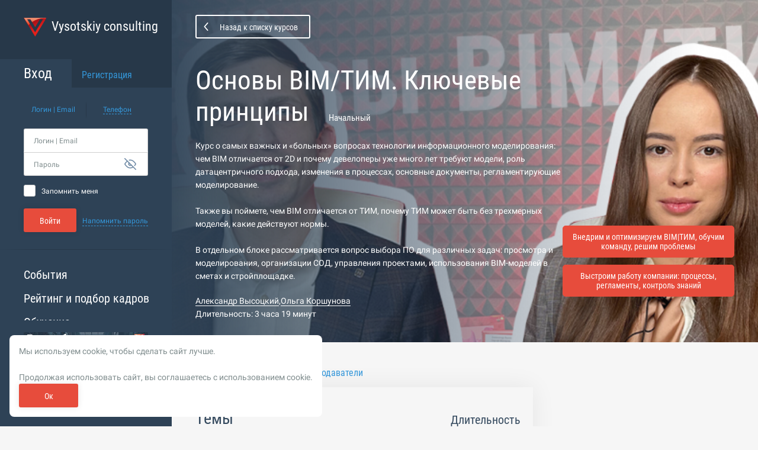

--- FILE ---
content_type: text/html; charset=UTF-8
request_url: https://bim.vc/edu/courses/osnovy-bim-tim-klyuchevye-printsipy/
body_size: 26107
content:
<!doctype html>
<html lang="ru">
<head>
    <title>Видеокурс «Основы BIM/ТИМ. Ключевые принципы» &mdash; Vysotskiy consulting</title>
    <meta name="viewport" content="width=device-width, initial-scale=1"><style>@keyframes header-slide-down{0%{transform:translateY(-100%)}to{transform:translateY(0)}}@keyframes auth-side-panel{0%{transform:translateX(-100%)}to{transform:translateX(0)}}@keyframes auth-fade-top{0%{transform:translateY(100%);opacity:0}to{transform:translateY(0);opacity:1}}@keyframes auth-fade-down{0%{transform:translateY(-100%);opacity:0}to{transform:translateY(0);opacity:1}}@keyframes auth-slide-top{0%{transform:translateY(100%);visibility:hidden}1%{visibility:visible}to{transform:translateY(0)}}:root{--ss:url('/local/images/sprite.svg?1aadd056');--sh:"10b69f0b"}.symbol-arrow-next-24{width:24px;height:25px}.symbol-arrow{width:14px;height:8px}.symbol-camera{width:16px;height:16px}.symbol-check{width:23px;height:16px}.symbol-edit{width:14px;height:14px}.symbol-email{width:16px;height:13px}.symbol-phone{width:16px;height:17px}.symbol-plus{width:18px;height:18px}.symbol-sand-clock{width:17px;height:18px}.symbol-star-on{width:22px;height:21px}.symbol-telegram{width:18px;height:17px}.symbol-user{width:24px;height:24px}.symbol-video{width:8px;height:8px}.symbol-warning{width:32px;height:32px}.symbol{display:block;fill:currentColor}.symbol-camera{fill-rule:evenodd;clip-rule:evenodd}.symbol-arrow{fill:none;stroke-width:2}body,html{min-height:100vh}html{font-family:sans-serif;line-height:1.15;-ms-text-size-adjust:100%;-webkit-text-size-adjust:100%;height:100%}body{margin:0;min-width:320px;background:#f6f6f6;display:flex;flex-direction:column;font:400 14px/22px 'Roboto',sans-serif}h1{font-size:2em;margin:.67em 0}hr{box-sizing:content-box;overflow:visible;border:0;height:1px;background-color:#ececec}pre{font-family:monospace,monospace;font-size:1em}a{background-color:transparent;-webkit-text-decoration-skip:objects}a:active,a:hover{outline-width:0}b,strong{font-weight:bolder}small{font-size:80%}sub,sup{font-size:75%;line-height:0;position:relative;vertical-align:baseline}sub{bottom:-.25em}sup{top:-.5em}img{border-style:none}svg:not(:root){overflow:hidden}button,input,optgroup,select,textarea{font-family:sans-serif;font-size:100%;line-height:1.15;margin:0}button,input{overflow:visible}button,select{text-transform:none}[type=reset],[type=submit],button,html [type=button]{-webkit-appearance:button}[type=button]::-moz-focus-inner,[type=reset]::-moz-focus-inner,[type=submit]::-moz-focus-inner,button::-moz-focus-inner{border-style:none;padding:0}[type=button]:-moz-focusring,[type=reset]:-moz-focusring,[type=submit]:-moz-focusring,button:-moz-focusring{outline:1px dotted ButtonText}textarea{overflow:auto}[type=number]::-webkit-inner-spin-button,[type=number]::-webkit-outer-spin-button{height:auto}[type=search]{-webkit-appearance:textfield;outline-offset:-2px}[type=search]::-webkit-search-cancel-button,[type=search]::-webkit-search-decoration{-webkit-appearance:none}::-webkit-file-upload-button{-webkit-appearance:button;font:inherit}input[type=email],input[type=text],textarea{box-shadow:none;border-radius:0}input[type=email]::-ms-clear,input[type=text]::-ms-clear,textarea::-ms-clear{display:none}input[type=password]::-ms-reveal{display:none}details,menu{display:block}[hidden],template{display:none}@font-face{font-family:'Roboto';src:url(/local/css/fonts/roboto-400.woff2) format('woff2'),url(/local/css/fonts/roboto-400.woff) format('woff');font-weight:400;font-style:normal;font-display:swap}@font-face{font-family:'Roboto-Condensed';src:url(/local/css/fonts/roboto-condensed-400.woff2) format('woff2'),url(/local/css/fonts/roboto-condensed-400.woff) format('woff');font-weight:400;font-style:condensed;font-display:swap}main{flex-grow:1;padding:40px}.page-wrapper{display:flex;flex-flow:column nowrap;box-sizing:border-box;width:100%;min-height:100vh;padding-left:290px;overflow:hidden}.page-blur{background:#2b3c4e}.page-blur .page-wrapper{transition:filter .3s ease;background:#f6f6f6}.page-blur .page-wrapper:after{transition:opacity .3s ease;content:'';position:absolute;top:0;right:0;bottom:0;left:0;z-index:10;background:#34495e;opacity:0}.page-blur__content{transition:all .3s ease;top:0;right:0;bottom:0;z-index:11;position:fixed;box-sizing:border-box;padding:40px;left:290px;display:flex;justify-content:center;align-items:center;transform:scale(1.5);text-align:center;font-size:30px;line-height:1.57142857;color:#fff;opacity:0;overflow:hidden;overflow-wrap:break-word}.page-blur--visible .page-wrapper{filter:blur(4px)}.page-blur--visible .page-wrapper:after{opacity:.7}.page-blur--visible .page-blur__content{opacity:1;transform:scale(1)}.container-with-sidebar{width:100%;height:100%;display:flex;box-sizing:border-box;max-width:1270px}.container-with-sidebar .sidebar-wrap{order:1;flex-shrink:0;margin-top:-60px}.container-with-sidebar .content-wrap{display:flex;flex-flow:column nowrap;box-sizing:border-box;flex-grow:1;min-width:1px;margin-right:50px}.text-content-wrap{padding-top:40px;max-width:730px}.form .for-checkbox.checkbox-threshold input[type=checkbox]+span,.text-content-wrap--stick{padding-top:0}@media (max-width:1279px){.container-with-sidebar .content-wrap{margin-right:25px}}@media (max-width:1119px){.container-with-sidebar .content-wrap{margin-right:20px}}@media (max-width:1023px){.page-wrapper{padding-left:50px}.page-blur__content{padding:20px 10px;left:50px;font-size:16px}.side-panel.open~.page-blur__content{left:290px}}@media (max-width:767px){main{padding:20px}.container-with-sidebar .sidebar-wrap{width:1px;margin-right:-1px}.container-with-sidebar .content-wrap{margin-right:0}}@media (max-width:479px){.page-blur__content{display:none}}.todo{box-shadow:inset 0 0 10px #e74c3c!important}.link-disabled{opacity:.7}.btn{border-radius:3px;display:inline-block;box-sizing:border-box;padding:12px 25px 10px;border:2px solid #fff;font:14px/1 'Roboto-Condensed',sans-serif;text-decoration:none;text-align:center;white-space:nowrap;background:#fff;color:#34495e;cursor:pointer;outline:0!important;-webkit-user-select:none;user-select:none;transition:background-color .3s,color .3s}.btn.disabled,.btn:disabled{opacity:.5}.btn:disabled{pointer-events:none}.btn i{margin:0 0 0 8px;vertical-align:middle;font-size:0}.btn i:after,.btn i:before{content:'';transition:opacity .3s ease}.btn i,.btn i:before{position:relative;display:inline-block}.btn i:before{vertical-align:unset}.btn i:after{position:absolute;top:0;left:0;opacity:0}.btn.up i:before,.btn.up.on-white i:after{width:14px;height:8px;background:var(--ss) -259px -87px no-repeat}.btn.up i:after{width:14px;height:8px;background:var(--ss) -259px -99px no-repeat}.btn.prev i{transform:scaleX(-1);margin:0 8px 0 0;top:-1px}.btn.next,.btn.prev{padding-left:29px;padding-right:29px}.is-not-touch .btn:focus:not(.no-focus),.is-not-touch .btn:hover{color:#fff;background-color:transparent}.is-not-touch .btn:focus:not(.no-focus) i:before,.is-not-touch .btn:hover i:before{opacity:0}.is-not-touch .btn:focus:not(.no-focus) i:after,.is-not-touch .btn:hover i:after{opacity:1}.btn .icon{display:inline-block;margin-left:10px}.btn .download-icon{width:15px;height:13px;background:var(--ss) -76px -121px no-repeat;transition:filter .3s ease}.is-not-touch .btn:focus:not(.no-focus) .download-icon,.is-not-touch .btn:hover .download-icon{filter:contrast(1) invert(1)}.btn.size-small{min-width:100px;padding-left:30px;padding-right:30px}.btn.size-medium{min-width:160px}.btn.size-big{min-width:210px}.is-not-touch .btn.on-white:focus:not(.no-focus),.is-not-touch .btn.on-white:hover{color:rgba(52,73,94,.75)}.btn.theme-inverse{background:0 0;border-color:#fff;color:#fff}.is-not-touch .btn.theme-inverse:focus:not(.no-focus),.is-not-touch .btn.theme-inverse:hover{color:#34495e;background-color:#fff}.btn.theme-inverse-red,.btn.theme-red{box-shadow:0 0 11px 0 rgba(0,0,0,.1)}.btn.theme-red{background:#e74c3c;border-color:#e74c3c;color:#fff}.btn.theme-red i:after,.btn.theme-red i:before{width:5px;height:8px;background:var(--ss) -104px -121px no-repeat}.is-not-touch .btn.theme-red:focus:not(.no-focus),.is-not-touch .btn.theme-red:hover{color:#fff;background-color:transparent}.btn.theme-red.on-white i:after{width:5px;height:8px;background:var(--ss) -95px -121px no-repeat}.is-not-touch .btn.theme-red.on-white:focus:not(.no-focus),.is-not-touch .btn.theme-red.on-white:hover{color:#34495e}.btn.theme-inverse-red i:after,.btn.theme-inverse-red i:before,.btn.theme-red.on-blue i:after{width:5px;height:8px;background:var(--ss) -104px -121px no-repeat}.is-not-touch .btn.theme-red.on-blue:focus:not(.no-focus),.is-not-touch .btn.theme-red.on-blue:hover{background:#fff;color:#34495e}.btn.theme-inverse-red{background:0 0;border-color:#e74c3c;color:#fff}.is-not-touch .btn.theme-inverse-red:focus:not(.no-focus),.is-not-touch .btn.theme-inverse-red:hover{color:#fff;background-color:#e74c3c}.btn.theme-inverse-red.on-white{color:#34495e}.btn.theme-inverse-red.on-white i:before{width:5px;height:8px;background:var(--ss) -95px -121px no-repeat}.btn.theme-inverse-red.on-white .download-icon{width:15px;height:13px;background:var(--ss) -57px -121px no-repeat}.is-not-touch .btn.theme-inverse-blue.on-white:focus:not(.no-focus) .download-icon,.is-not-touch .btn.theme-inverse-blue.on-white:hover .download-icon,.is-not-touch .btn.theme-inverse-red.on-blue:focus:not(.no-focus) .download-icon,.is-not-touch .btn.theme-inverse-red.on-blue:hover .download-icon,.is-not-touch .btn.theme-inverse-red.on-white:focus:not(.no-focus) .download-icon,.is-not-touch .btn.theme-inverse-red.on-white:hover .download-icon{filter:brightness(0) invert(1)}.btn.theme-inverse-red.on-blue{color:#fff}.btn.theme-inverse-blue i:after,.btn.theme-inverse-blue i:before,.btn.theme-inverse-red.on-blue i:before{width:5px;height:8px;background:var(--ss) -104px -121px no-repeat}.btn.theme-inverse-red.on-blue .download-icon{width:15px;height:13px;background:var(--ss) -76px -121px no-repeat}.btn.theme-inverse-blue{background:0 0;border-color:#3498db;color:#fff}.is-not-touch .btn.theme-inverse-blue:focus:not(.no-focus),.is-not-touch .btn.theme-inverse-blue:hover{color:#fff;background-color:#3498db}.btn.theme-inverse-blue.on-white{color:#34495e}.btn.theme-inverse-blue.on-white i:before{width:5px;height:8px;background:var(--ss) -95px -121px no-repeat}.btn.theme-inverse-blue.on-white .download-icon{width:15px;height:13px;background:var(--ss) -57px -121px no-repeat}.btn.theme-dark{background:0 0;color:#34495e;border-color:#34495e}.is-not-touch .btn.theme-dark:focus:not(.no-focus),.is-not-touch .btn.theme-dark:hover{background:#34495e}.btn.theme-white-red{background:#fff;color:#e74c3c;border-color:#fff}.is-not-touch .btn.theme-white-red:focus:not(.no-focus),.is-not-touch .btn.theme-white-red:hover{background:#e74c3c}.btn.theme-create:before{content:"\2B";margin:0 9px 0 -10px}.is-edge .btn i,.is-ie .btn i{top:-1px}.is-edge .btn.prev i,.is-ie .btn.prev i{top:-2px}@media (max-width:479px){.btn.size-small{min-width:50px;padding-left:15px;padding-right:15px}}.search-btn{transition:opacity .3s ease;border:0;background:0 0;outline:0!important;cursor:pointer;box-sizing:border-box;font-size:0;line-height:0}.search-btn:hover{opacity:.75}.search-btn:before{width:19px;height:19px;content:"";display:inline-block;border:2px solid #34495e;box-sizing:border-box;border-radius:50%}.search-btn:after{content:'';position:absolute;width:6px;height:2px;right:calc(50% - 10px);bottom:calc(50% - 11px);transform-origin:right;transform:rotateZ(45deg);background:#34495e}.load-more{text-decoration:none;outline:0;font:14px/22px 'Roboto',sans-serif;margin:0 auto;align-self:center}.load-more span{border-bottom:1px dashed #3498db;transition:all .3s ease}.load-more,.load-more:hover{color:#3498db}.common-title .edit:hover span,.common-title .upload:hover span,.footer .copyright a:hover span,.header .to-fav:hover span,.is-not-touch .sorter-item:hover .sorter-item__text,.load-more:hover span,.side-panel .policy-link:hover span,.side-panel .user .info .link-action:hover span{border-bottom-color:transparent}.load-more:before{content:'';position:relative;display:inline-block;vertical-align:middle;width:17px;height:14px;background:var(--ss) -173px -174px no-repeat;margin-right:20px;transform:rotate(0deg);transition:transform .45s ease-in-out}.load-more:hover:before{transform:rotate(360deg)}.hidden{display:none!important}.page-title{transition:all .3s ease;margin:0;font:400 45px 'Roboto-Condensed',sans-serif;color:#fff;-webkit-user-select:none;user-select:none;cursor:default}.page-title>span:first-child{margin-right:33px}.page-title .link{text-decoration:none;outline:0;color:#3498db;border-bottom:1px solid transparent;transition:color .3s,border-bottom-color .3s;font-size:.3333em}.common-title .link:hover,.page-title .link:hover{color:#3498db;border-bottom-color:#3498db}.page-title .small{font-size:.3333em}.common-title{margin:0;font:400 28px 'Roboto-Condensed',sans-serif;color:#2e4256}.common-title>span:first-child{margin-right:22px}.common-title .link{text-decoration:none;outline:0;color:#3498db;border-bottom:1px solid transparent;transition:color .3s,border-bottom-color .3s;font-size:.5715em}.common-title .edit,.common-title .upload{text-decoration:none;outline:0;color:#3498db;vertical-align:middle;font:.5em 'Roboto-Condensed',sans-serif}.common-title .edit span,.common-title .upload span{border-bottom:1px dashed #3498db;transition:color .3s,border-bottom-color .3s}.common-title .edit:hover,.common-title .upload:hover,.footer .copyright a:hover,.side-panel .user .info .link-action:hover{color:#3498db}.common-title .edit:before,.common-title .upload:before{content:'';position:relative;display:inline-block;vertical-align:middle;margin-right:14px}.common-title .edit:before{width:18px;height:18px;background:var(--ss) -46px -200px no-repeat}.common-title .upload:before{width:17px;height:16px;background:var(--ss) -238px -2px no-repeat}.common-title .small{font-size:.5715em}.common-subtitle{margin:0;font:400 20px 'Roboto-Condensed',sans-serif;color:#34495e}.common-subtitle.small{font-size:16px}@media (max-width:767px){.page-title{font-size:34px}.page-title>span:first-child{margin-right:20px}.common-title{font-size:24px}}@media (max-width:479px){.page-title{font-size:28px}}.help,.help--white{width:13px;height:13px}.help{background:var(--ss) -259px -174px no-repeat;cursor:pointer;transition:all .3s ease;position:relative;display:inline-block;text-decoration:none;border-bottom:none!important;top:-.34em;left:.34em}.help:hover,.info-icon:hover{opacity:.75}.help--white{background:var(--ss) -259px -191px no-repeat}.info-icon{width:12px;height:12px;background:var(--ss) -186px -158px no-repeat;cursor:pointer;transition:all .3s ease;position:relative;display:inline-block;text-decoration:none;border-bottom:none!important;top:-3px;left:6px}.info-icon.red{width:12px;height:12px;background:var(--ss) -110px -62px no-repeat}.icon,.icon:before,.info-icon{vertical-align:middle}.icon{font-size:0;line-height:0}.icon:before{content:'';position:relative;display:inline-block;top:0;left:0}.icon.flag{width:20px;height:14px;display:inline-block}.sorter-item{position:relative;display:flex;align-items:baseline;text-decoration:none;outline:0!important;color:var(--sorter-item-color, #7f8c8d)}.sorter-item__text{transition:border-bottom-color .3s ease;border-bottom:1px dashed currentColor}.sorter-item:after{width:0;height:0;content:"";margin-left:10px;vertical-align:baseline;pointer-events:none;border:3px solid transparent;border-top-color:currentColor;transform-origin:50% 25%;opacity:0}.sorter-item--sort__desc:after{transform:scaleY(-1);opacity:1}.sorter-item--sort__asc:after{opacity:1}.move-down,.move-up{width:32px;height:32px;position:relative;display:inline-flex;flex-shrink:0}.move-down:before,.move-up:before{content:'';position:absolute;width:14px;height:8px;background:var(--ss) -259px -87px no-repeat;transition:transform .3s ease;top:calc(50% - 4px);left:calc(50% - 7px)}.move-down.disabled,.move-up.disabled{opacity:.1;cursor:default}.is-not-touch .move-up:not(.disabled):hover:before{transform:translateY(-2px)}.move-down:before{transform:scaleY(-1)}.is-not-touch .move-down:not(.disabled):hover:before{transform:translateY(2px) scaleY(-1)}.edit-action,.remove-action{transition:opacity .3s ease;cursor:pointer;display:inline-block;flex-shrink:0}.edit-action{width:18px;height:18px;background:var(--ss) -46px -200px no-repeat}.edit-action:hover{opacity:.75}.edit-action.pale{width:18px;height:18px;background:var(--ss) -68px -200px no-repeat}.remove-action{width:16px;height:16px;position:relative;outline:0}.login-action:hover,.password-action:hover,.remove-action:hover,.unlock-action:hover{opacity:.75}.remove-action:after,.remove-action:before{content:'';position:absolute;width:23px;height:1px;top:0;background-color:#e74c3c}.remove-action:before{transform-origin:left;left:0;transform:rotateZ(45deg)}.remove-action:after{transform-origin:right;right:0;transform:rotateZ(-45deg)}.password-action{width:16px;height:16px;background:var(--ss) -238px -139px no-repeat}.login-action,.password-action,.unlock-action{transition:opacity .3s ease;cursor:pointer;flex-shrink:0;display:inline-block}.unlock-action{width:24px;height:24px;background:var(--ss) -186px -58px no-repeat}.login-action{width:15px;height:14px;background:var(--ss) -194px -174px no-repeat}.tree-items .tree-item{padding:5px 0 5px 23px}.tree-items .tree-item-title{position:relative;margin-left:-23px;padding-left:23px;color:#34495e;font:16px/1.5 'Roboto-Condensed',sans-serif;cursor:pointer}.tree-items .tree-item-title:after,.tree-items .tree-item-title:before{width:13px;height:13px;content:'';position:absolute;top:5px;left:0;border:1px solid transparent;background:currentColor;background-clip:content-box;box-sizing:border-box}.tree-items .tree-item-title:before{border-color:#cfcecf;border-radius:3px;padding:5px 2px}.tree-items .tree-item-title:after{transition:transform .3s ease;padding:2px 5px;transform:rotateZ(0)}.tree-items .tree-item-title.open:after{transform:rotateZ(90deg)}.custom-scrollbar{--scrollbar-track-color:#e0e0e0;--scrollbar-thumb-color:#c2c2c2;-webkit-overflow-scrolling:touch;scrollbar-width:thin;scrollbar-color:var(--scrollbar-thumb-color) var(--scrollbar-track-color)}.custom-scrollbar--scroll-snap{scroll-snap-type:x mandatory}.custom-scrollbar--scroll-snap>*{scroll-snap-align:start}.custom-scrollbar::-webkit-scrollbar{width:4px;height:4px;cursor:default}.custom-scrollbar::-webkit-scrollbar-button{width:0;height:0}.custom-scrollbar::-webkit-scrollbar-thumb{border:0;border-radius:10px;background:var(--scrollbar-thumb-color)}.custom-scrollbar::-webkit-scrollbar-thumb:active,.custom-scrollbar::-webkit-scrollbar-thumb:hover{background:var(--scrollbar-thumb-color)}.custom-scrollbar::-webkit-scrollbar-track{border:0;border-radius:2px;background:var(--scrollbar-track-color)}.custom-scrollbar::-webkit-scrollbar-track:active,.custom-scrollbar::-webkit-scrollbar-track:hover{background:var(--scrollbar-track-color)}.custom-scrollbar::-webkit-scrollbar-track-piece{background:var(--scrollbar-track-color)}.custom-scrollbar::-webkit-scrollbar-corner{background:0 0}.custom-scrollbar--inverse,.custom-scrollbar--white{--scrollbar-track-color:transparent;--scrollbar-thumb-color:#fff}.custom-scrollbar--hidden{--scrollbar-track-color:transparent;--scrollbar-thumb-color:transparent;scrollbar-width:none;scroll-behavior:smooth}.custom-scrollbar--hidden::-webkit-scrollbar{width:0;height:0}.header,.header .inner{display:flex;height:90px}.header{z-index:20}.header .inner{position:relative;align-items:center;box-sizing:border-box;width:100%;top:0;right:0;left:0;padding:0 40px;overflow:hidden}.header .page-title{max-height:1.2em;overflow:hidden;text-overflow:ellipsis;display:-webkit-box;display:-webkit-inline-box;-webkit-line-clamp:1;-webkit-box-orient:vertical}.is-ie .header,.is-ie .header .inner{transform:translate3d(0,0,0)}.header.always-fixed .inner,.header.fixed .inner{position:fixed;width:auto;left:290px}.header.always-fixed{height:0}.header.always-fixed+main{padding-top:90px}.header:not(.always-fixed).fixed .inner{animation:header-slide-down .3s}.header .btn-back{padding-left:19px;padding-right:19px;margin-right:41px}.header .btn-back:before,.header .to-fav:before{content:'';position:relative;display:inline-block;vertical-align:middle}.header .btn-back:before{width:8px;height:14px;background:var(--ss) -259px -57px no-repeat;margin-right:19px;margin-top:-4px;margin-left:-7px}.is-not-touch .header .btn-back:hover:before{width:8px;height:15px;background:var(--ss) -22px -222px no-repeat;transform:scaleX(-1)}.header .to-fav{text-decoration:none;outline:0;color:#fff;filter:drop-shadow(0 0 1px rgba(52,73,94,.85));min-width:125px}.header .to-fav span{border-bottom:1px dashed #fff;transition:color .3s,border-bottom-color .3s}.header .to-fav:hover{color:#fff}.header .to-fav:before{width:20px;height:19px;background:var(--ss) -214px -88px no-repeat;transition:opacity .3s ease;margin:-4px 20px 0 0}.header .to-fav:hover:before,.is-not-touch .side-panel .bar-btn.feedback:hover:after{opacity:.75}.header .to-fav:not(.on) span:last-child{display:none}.header .to-fav.on span:first-child{display:none}.header .to-fav.on:before{width:20px;height:19px;background:var(--ss) -214px -111px no-repeat}.header .spacer{flex-grow:1}@media (max-width:1023px){.header{height:70px}.header.always-fixed .inner,.header.fixed .inner{left:50px}}@media (max-width:767px){.header{height:70px}.header.always-fixed+main{padding-top:70px}.header .inner{padding:0 20px;height:70px}.header .btn-back{margin-right:20px}}@media (max-width:479px){.header .btn-back{font-size:0;padding-left:12px;padding-right:12px;border:0;margin-left:-10px;margin-right:10px}.header .btn-back:before{margin:0}}.footer{flex-wrap:wrap;justify-content:space-between;box-sizing:border-box;padding:15px 40px 20px;font:12px/14px 'Roboto',sans-serif;color:#34495e}.footer .beta,.footer .copyright{margin-right:20px}.footer .copyright a{text-decoration:none;outline:0;color:#3498db;display:inline-block;margin:6px 0 8px}.footer .copyright a span,.footer .developer a{border-bottom:1px solid #3498db;transition:color .3s,border-bottom-color .3s}.footer,.footer .beta{display:flex;align-items:center}.footer .beta{margin-top:6px;padding-bottom:8px;flex-direction:column;gap:5px}.footer .beta__text{white-space:nowrap}.footer .developer{display:flex;align-items:center}.footer .developer a{text-decoration:none;outline:0;color:currentColor;border-bottom:1px solid transparent}.footer .developer a:hover{color:currentColor;border-bottom-color:currentColor}.footer .developer span{margin:0 3px}.footer .slon{width:30px;height:30px;margin-left:15px}.footer .slon img{max-width:100%;max-height:100%;border-radius:50%}@media (max-width:767px){.footer{padding:15px 20px}.footer .developer span{display:none}}.side-panel{position:relative;z-index:20;color:#fff}.side-panel:before{content:'';position:absolute;top:0;left:0;width:290px;height:100%;background-color:#2e4256}.side-panel .inner,.side-panel .mobile-bar{z-index:1;display:flex;flex-direction:column;top:0;left:0;height:100%}.side-panel .inner{position:fixed;width:290px;box-sizing:border-box;background-color:#2e4256;box-shadow:0 0 42px 0 rgba(0,0,0,.07)}.side-panel .mobile-bar{position:absolute;justify-content:flex-start;width:50px;background-color:#34495e;box-shadow:0 0 15px 0 rgba(0,0,0,.1);opacity:0;pointer-events:none}.side-panel .mobile-bar .spacer{flex-grow:1}.side-panel .footer-bar{position:relative;display:flex;justify-content:space-between;flex-shrink:0;margin:22px 40px}.side-panel .footer-bar .service{margin-left:auto}.side-panel .footer-bar .service:last-child{margin-right:auto}.side-panel .policy-link{text-decoration:none;outline:0;color:#708ba6;text-align:center;margin-bottom:15px}.side-panel .policy-link span,.side-panel .user .info .link-action span{border-bottom:1px dashed #708ba6;transition:color .3s,border-bottom-color .3s}.side-panel .policy-link:hover{color:#708ba6}.side-panel .scrollable{transition:opacity .3s ease;position:relative;overflow-y:hidden;display:flex;flex-direction:column;flex-grow:1;-webkit-overflow-scrolling:touch}.side-panel .scrollable--initialized{overflow-y:auto}.side-panel .scrollable .scroll-element.scroll-y{transition:opacity .3s ease;top:10px;bottom:10px;right:10px;width:2px;height:auto;opacity:0}.side-panel .scrollable:hover .scroll-element{opacity:1}.side-panel .logo{display:flex;font:400 22px 'Roboto-Condensed',sans-serif;color:#fff;text-decoration:none;-webkit-user-select:none;user-select:none}.side-panel .logo span{margin-top:2px;margin-left:9px;white-space:nowrap}.side-panel .logo .img{width:39px;height:32px;background:var(--ss) -104px -81px no-repeat;display:block}.side-panel .burger-btn{width:50px;height:40px;display:none;position:relative;text-decoration:none;outline:0!important;color:#fff;margin:0 auto}.side-panel .burger-btn i,.side-panel .burger-btn:after,.side-panel .burger-btn:before{width:26px;height:2px;left:12.5px;top:50%;transition:transform .3s,width .3s;background:currentColor}.side-panel .burger-btn:before{content:'';position:absolute;margin-top:-11px}.side-panel .burger-btn i{position:absolute;margin-top:-1px;transform-origin:100% 50%}.side-panel .burger-btn:after{content:'';position:absolute;margin-top:9px}.side-panel .burger-btn.open:before{margin-top:-9px;transform:rotate(225deg) translate(-5px,-5px)}.side-panel .burger-btn.open i{transform:scaleX(0)}.side-panel .burger-btn.open:after{margin-top:5px;transform:rotate(-225deg) translate(-5px,5px)}.avatar,.side-panel .bar-btn{position:relative;box-sizing:border-box}.side-panel .bar-btn{display:inline-flex;width:50px;height:50px;background-color:#3498db;color:#fff;text-decoration:none}.side-panel .bar-btn.feedback:after{content:'';position:absolute;width:40px;height:34px;background:var(--ss) -66px -42px no-repeat;transition:opacity .3s ease;top:50%;left:50%;will-change:transform;transform:translate(-50%,-50%) scale(.6)}.side-panel .bar-btn.feedback-placeholder{transition:opacity .3s;opacity:0}.side-panel .logo-and-user{position:relative;padding:30px 23px 22px 40px;background-color:#34495e;flex-shrink:0;max-width:100%}.side-panel .logo-and-user:after{content:'';position:absolute;bottom:-40px;left:0;background-image:linear-gradient(to top,transparent 0,rgba(0,0,0,.1) 100%);height:40px;z-index:1;right:0;pointer-events:none}.side-panel .avatar:before{background:#34495e}.side-panel .user{margin-top:33px;display:flex;align-items:flex-start;-webkit-user-select:none;user-select:none}.side-panel .user .avatar{margin-top:-2px}.side-panel .user .info{display:flex;flex-direction:column;align-items:flex-start;flex-grow:1;margin-left:12px;overflow:hidden}.side-panel .user .info .name{font:400 16px 'Roboto-Condensed',sans-serif;overflow:hidden;text-overflow:ellipsis;white-space:nowrap;max-width:100%;text-decoration:none;color:#fff}.side-panel .user .info .user-company-select{margin-top:5px}.side-panel .user .info .link-action{text-decoration:none;outline:0;color:#3498db}.side-panel .user .info .link-action span{border-bottom:1px dashed #3498db}.side-panel .user .info .logout{margin-top:3px}.side-panel .user .info .logout:after{content:'';position:relative;display:inline-block;vertical-align:middle;width:15px;height:14px;background:var(--ss) -68px -222px no-repeat;transition:transform .3s ease;margin-left:16px;transform:translate(0,0)}.side-panel .user .info .logout:hover:after{transform:translate(2px,0)}.side-panel .main-menu{position:relative;padding:20px 23px 51px 40px}.side-panel .main-menu:after{content:'';position:absolute;right:0;top:100%;left:0;height:40px;box-shadow:0 30px 20px rgba(0,0,0,.15);margin-top:-40px}.side-panel .auth-forms+.main-menu{padding-top:30px}.side-panel .auth-forms+.main-menu:before{content:'';position:absolute;right:0;bottom:100%;left:0;height:1px;background:linear-gradient(to right,transparent 0,rgba(0,0,0,.15) 20%,rgba(0,0,0,.15) 80%,transparent 100%)}.auth-page .side-panel.need-auth .inner,.auth-page .side-panel.need-auth:before,.not-found-page .side-panel.need-auth .inner,.not-found-page .side-panel.need-auth:before{animation:auth-side-panel .3s .6s ease-in both}.side-panel.need-auth .logo-and-user{padding-bottom:38px;background-color:transparent}.header.always-fixed .top-images:after,.header.fixed .top-images:after,.side-panel.need-auth .logo-and-user:after{display:none}.side-panel.need-auth .inner{box-shadow:none;background:linear-gradient(to bottom,#273849,#273849 150px,#2e4256 150px,#2e4256)}.side-panel.need-auth .mobile-bar{background-color:#2e4256;box-shadow:none}@media (max-width:1023px){.side-panel:before{width:50px}.side-panel .form{visibility:hidden}.side-panel .inner{transition:transform .3s ease;padding-left:50px;transform:translateX(-240px)}.side-panel .scrollable{opacity:0;pointer-events:none}.side-panel .policy-link{position:relative;display:inline-block;flex-shrink:0;margin-bottom:20px;margin-top:20px}.side-panel .footer-bar{margin:0;justify-content:space-evenly;order:1000;background:#3498db}.side-panel .footer-bar .service{height:50px}.side-panel .footer-bar .service .icon{opacity:0}.side-panel .footer-bar .service .icon-hover{opacity:1}.side-panel .mobile-bar{transition:all .3s ease;transform:translateX(240px);opacity:1;pointer-events:all}.side-panel .burger-btn{display:block}.side-panel .logo-and-user{display:flex;padding:0}.side-panel .logo-and-user:after{bottom:-15px;height:15px;left:50px;background-image:linear-gradient(to top,transparent 0,rgba(0,0,0,.05) 100%)}.side-panel .logo-and-burger{box-sizing:border-box;display:flex;flex-direction:column;background:#3498db}.side-panel .logo-and-burger .img{width:39px;height:32px;background:var(--ss) -2px -138px no-repeat;display:block;margin:0 auto}.side-panel .logo-and-burger .logo{margin-top:auto}.side-panel .logo-and-burger .burger-btn{margin:auto}.side-panel .logo-and-burger,.side-panel .logo-and-user{min-height:134px}.side-panel .user{align-items:center;margin-top:0;padding:30px 23px 22px 20px;max-width:calc(100% - 50px)}.side-panel .logo-and-user .logo{display:none}.side-panel.need-auth .inner,.side-panel.need-auth:before{animation:none!important}.side-panel.need-auth .logo-and-user{display:none}.side-panel.open .inner,.side-panel.open .mobile-bar{transform:translateX(0)}.side-panel.open .scrollable{opacity:1;pointer-events:all}.side-panel.open .form{visibility:visible}.side-panel.open .feedback-placeholder{opacity:1}}.avatar{width:48px;height:48px;display:block;flex-shrink:0;border-radius:50%;overflow:hidden;background:linear-gradient(90deg,transparent 0,transparent 50%,#405064 50%,#405064 100%),linear-gradient(180deg,transparent 0,transparent 50%,#405064 50%,#405064 100%),radial-gradient(circle at center,#708ba6 0,#708ba6 100%)}.avatar .avatar-img,.avatar:before{position:absolute;top:50%;left:50%;transform:translate(-50%,-50%);border-radius:50%}.avatar:before{width:42px;height:42px;content:'';background:#f6f6f6;box-sizing:border-box}.avatar .avatar-img{width:40.8px;height:40.8px;background:center/cover no-repeat;overflow:hidden}.avatar.no-picture .avatar-img{background-size:55%;background-image:url(../images/user.svg)}.avatar.at-author.no-picture .avatar-img,.avatar.at-course.no-picture .avatar-img,.avatar.at-panel.no-picture .avatar-img{background-image:url(../images/user-greyblue.svg)}.avatar.at-author,.avatar.at-course{width:62px;height:62px;background:#708ba6}.avatar.at-author:before{width:58px;height:58px}.avatar.at-author .avatar-img{width:56px;height:56px}.avatar.at-course{width:46px;height:46px}.avatar.at-course:before{width:42px;height:42px}.avatar.at-rating{background:0 0}.avatar.at-rating,.avatar.at-rating .avatar-img{width:100%;height:100%}.socials,.socials .service{display:flex;align-items:center}.socials .service{justify-content:center;margin-right:22px;position:relative;font-size:0;line-height:0;outline:0;text-decoration:none;-webkit-tap-highlight-color:transparent}.socials .service .icon,.socials .service .icon-hover{transition:opacity .3s ease}.socials .service .icon-hover{top:50%;left:50%;transform:translate(-50%,-50%);opacity:0;position:absolute}.socials .service:last-child{margin-right:0}.is-not-touch .socials .service:focus .icon,.is-not-touch .socials .service:focus .icon-hover{opacity:.5}.is-not-touch .socials .service:focus .icon-hover+.icon{opacity:0}.is-not-touch .socials .service:hover .icon-hover{opacity:1}.is-not-touch .socials .service:hover .icon{opacity:.75}.is-not-touch .socials .service:hover .icon-hover+.icon{opacity:0}.socials.in-sidebar .service{width:calc(25% - 22px)}.auth-forms{padding-bottom:30px;background:#2e4256}.auth-forms .form{padding-left:40px;padding-right:40px}.auth-forms .title-block{height:48px;display:flex;margin:0 -40px 30px;position:relative}.auth-forms .title-block span{padding:0 33px 0 40px;font:24px/48px 'Roboto-Condensed',sans-serif;color:#fff}.auth-forms .title-block a{padding:3px 0 0 17px;font:16px/48px 'Roboto-Condensed',sans-serif;outline:0!important;text-decoration:none;color:#3498db;background-color:#273849;flex-grow:1}.auth-forms .for-checkbox{margin-right:-2px}.auth-forms input[type=checkbox]+span a:not([class]){text-decoration:none;outline:0;color:#7b96af;border-bottom:1px dashed #7b96af;transition:color .3s,border-bottom-color .3s}.auth-forms input[type=checkbox]+span a:not([class]):hover{color:#7b96af;border-bottom-color:transparent}.auth-forms~.policy-link{margin:auto 3px 34px 0}@media (max-width:1023px){.auth-forms{margin-top:40px}.auth-forms .form{padding-left:15px;padding-right:15px}.auth-forms .title-block{margin-left:-15px;margin-right:-15px}.auth-forms .title-block span{padding:0 15px}.auth-forms~.policy-link{margin-bottom:16px}}.top-images{width:100%;transition:all .3s ease;left:0;background-color:transparent}.top-images .bg-image{transition:opacity .3s ease;position:absolute;box-sizing:border-box;top:-6px;right:-6px;left:-6px;height:calc(100% + 6px);background:top center/cover no-repeat}.top-images,.top-images .fg-image{position:absolute;top:0;height:100%;pointer-events:none}.top-images .fg-image{transition:filter .3s ease;width:4096px;left:calc(50% - 4096px/2);background:top center/contain no-repeat}.top-images.blur .bg-image{filter:blur(3px)}.top-images.fade-left:after,.top-images.fade:after{content:'';position:absolute;top:0;right:0;bottom:0;left:0}.top-images.fade-left:after{background-image:linear-gradient(to right,rgba(46,66,86,.95),rgba(46,66,86,0) 90%)}.top-images.fade:after{background-color:rgba(46,66,86,.6);mix-blend-mode:lighten}.top-images.widen .bg-image{background-position:center}.header .top-images{z-index:-1}.header .top-images.images-copy{height:358px}.header .top-images.blur .fg-image{filter:blur(4px)}.header.always-fixed .top-images .bg-image,.header.always-fixed .top-images .fg-image,.header.fixed .top-images .bg-image,.header.fixed .top-images .fg-image{opacity:0}.header.fixed .top-images{background-color:#34495e}.header.fixed .top-images:after{background:0 0}.is-edge .top-images.blur .bg-image{filter:blur(1px)}.main-menu{display:flex;flex-direction:column;align-items:flex-start;flex-shrink:0;margin:0;padding:0;-webkit-user-select:none;user-select:none;font:400 16px 'Roboto-Condensed',sans-serif}.main-menu .item{flex-shrink:0;max-width:100%}.main-menu .item:not(:first-child){margin-top:16px}.main-menu .item sup{font-size:50%;background-color:#e74c3c;top:-1.36em;padding:.1em .6em .1em .5em;left:.2em;border-radius:1.5em;color:#fff}.main-menu .item sup:empty{display:none}.main-menu .label{transition:all .3s ease;display:inline-block;max-width:100%;font-size:20px;text-decoration:none;color:#fff;outline:0}.main-menu .label:hover{color:rgba(255,255,255,.75)}.main-menu .label--one-line{white-space:nowrap;overflow:hidden;text-overflow:ellipsis}.main-menu .multi .label:after{content:'';position:relative;display:inline-block;vertical-align:middle;width:8px;height:4px;background:var(--ss) -147px -105px no-repeat;transition:all .3s ease;margin:2px 5px 0 20px}.main-menu .multi:not(.open).submenu{display:none}.course-filter .toggle-filter.open:after,.main-menu .multi.open .label:after{transform:scaleY(-1)}.main-menu .submenu{display:flex;flex-direction:column;align-items:flex-start;margin-left:10px;padding:11px 0 10px}.main-menu .submenu-item{display:block;transition:all .3s ease;text-decoration:none;color:#708ba6}.main-menu .submenu-item:not(:first-child){margin-top:14px}.main-menu .submenu-item.active,.main-menu .submenu-item:hover{color:#fff}.user-company-select{display:flex;align-items:center;gap:10px;max-width:100%}.user-company-select .company-name{font:400 16px/20px 'Roboto-Condensed',sans-serif;color:#708ba6;text-decoration:none;white-space:nowrap;overflow:hidden;text-overflow:ellipsis}.user-company-select .company-select{font-size:12px;line-height:20px}.course-filter{position:relative;box-sizing:border-box;max-width:920px;margin:0 0 0 -40px;color:#34495e;font:16px 'Roboto-Condensed',sans-serif}.course-filter .top-line{display:flex;align-items:center;justify-content:space-between;flex-wrap:wrap;padding-left:40px;margin-bottom:-20px}.course-filter .top-line .search-hint{padding-left:20px;margin:0 0 20px auto;font:400 14px/16px 'Roboto-Condensed',sans-serif;color:#7f8c8d}.course-filter .top-line .search-hint span{padding:0 3px;border:1px solid currentColor;border-radius:3px}.course-filter .col-filter{margin:0 30px 20px 0}.course-filter .col-filter,.course-filter .col-sort{display:flex;align-items:center}.course-filter .col-filter{flex-grow:1;justify-content:space-between;max-width:455px}.course-filter .col-filter--align-left{justify-content:flex-start}.course-filter .col-sort{transition:all .3s ease;justify-content:flex-end;flex-shrink:0;margin:0 0 20px;font:12px 'Roboto-Condensed',sans-serif}.course-filter .col-sort .by{margin-right:29px}.course-filter .link{transition:all .3s ease;cursor:pointer;text-decoration:none;color:#3498db;-webkit-user-select:none;user-select:none;-webkit-user-drag:none;outline:0;margin-right:10px}.course-filter .link:hover{opacity:.75}.course-filter__visible-part{padding-left:40px;margin-bottom:10px}.course-filter__visible-part .columns{align-items:center}.course-filter__visible-part .columns--rating-filter .col:first-child{margin-top:40px}.course-filter__column-content{display:flex}.course-filter__title{margin-right:20px}.course-filter .toggle-filter{white-space:nowrap}.course-filter .toggle-filter:after{content:'';position:relative;display:inline-block;vertical-align:middle;width:12px;height:11px;background:var(--ss) -259px -225px no-repeat;transition:all .3s ease;margin-left:10px}.course-filter .counter{transition:all .3s ease;margin-right:15px}.course-filter .counter input[type=checkbox]{width:1px;height:1px;opacity:0;position:absolute}.course-filter .counter input[type=checkbox]:checked+.link{color:#34495e}.course-filter .counter input[type=checkbox]:disabled+.link{pointer-events:none;color:#474647}.course-filter .counter .number{margin-left:12px}.course-filter .counter:last-child{margin-right:0}.course-filter .counter:last-child .number{margin-right:5px}.course-filter .sort-toggle{text-decoration:none;outline:0;color:#3498db;margin-right:20px;white-space:nowrap}.course-filter .sort-toggle span{border-bottom:1px dashed #3498db;transition:color .3s,border-bottom-color .3s}.course-filter .sort-toggle:hover{color:#3498db}.course-filter .sort-toggle:hover span,.form .confirm-code-repeat:hover span,.form-auth .login-type.active span,.form-auth .login-type:hover span{border-bottom-color:transparent}.course-filter .sort-toggle:after{transition:all .3s ease;content:'';position:relative;display:inline-block;vertical-align:middle;margin-top:3px;margin-left:10px;border-style:solid;border-color:#3498db transparent;border-width:4px 3px 0;filter:grayscale(1);opacity:.5}.course-filter .sort-toggle.asc:after,.course-filter .sort-toggle.desc:after{filter:grayscale(0);opacity:1}.course-filter .sort-toggle:last-child{margin-right:0}.course-filter .sort-toggle.asc:after{transform:scaleY(-1)}.course-filter .sort-toggle:hover:after{transform:translateY(-2px)}.course-filter .sort-toggle:hover.asc:after{transform:translateY(-2px) scaleY(-1)}.course-filter .filter-detail{position:relative;min-width:100%;box-shadow:0 0 42px rgba(0,0,0,.17);max-width:100vw;background:#ececec;box-sizing:border-box;padding:30px 83px 37px 40px;margin-top:33px;border-radius:3px}.course-filter .filter-detail .close{width:13px;height:13px;background:var(--ss) -259px -157px no-repeat;position:absolute;top:10px;right:10px}.course-filter.open .col-sort,.course-filter.open .counter{opacity:.2}@media (max-width:767px){.course-filter{margin-left:0}.course-filter .top-line{padding-left:0;flex-direction:column}.course-filter .top-line .search-hint{padding-left:0;margin-left:auto;margin-right:auto}.course-filter .col-filter,.course-filter .col-sort{margin:0 auto 20px}.course-filter .toggle-filter{font-size:14px;margin-right:15px}.course-filter .counter{font-size:14px}.course-filter .counter .number{margin-left:8px}.course-filter .filter-detail{margin-left:-10px;margin-right:-10px;padding:25px 20px}}@media (max-width:479px){.course-filter .top-line{align-items:flex-start}.course-filter .top-line .search-hint{margin-left:0;margin-right:0}.course-filter .col-filter,.course-filter .col-sort{margin:0 0 20px;align-items:flex-start;flex-wrap:wrap;flex-direction:column}.course-filter .counter{margin-top:10px}.course-filter .counter:first-of-type{margin-top:15px}.course-filter .sort-toggle{margin-top:8px}}.form .form-row{display:flex}.form .form-row:first-child{margin-top:0}.form .form-row--align__left{justify-content:flex-start}.form .form-row--wide{width:100%}.form .form-text{color:#34495e;overflow-wrap:break-word}.form .required-notice{transition:all .3s ease;display:inline-flex;flex:auto 0 0;max-width:0;overflow:hidden}.form .control{display:flex;flex-direction:column;width:100%;position:relative}.form .control .input-wrap{position:relative;display:inline-flex}.form .control .input-wrap:before,.form .control:before{content:'';position:absolute;left:0;bottom:0;right:0;border-left:3px solid transparent;border-radius:3px;pointer-events:none}.form .control:before{height:40px}.form .control .input-wrap:before{z-index:1;top:0}.form .control.valid .input-wrap:before,.form .control.valid:before{border-left-color:#3498db}.form .control.error .input-wrap:before,.form .control.error:before{border-left-color:#e74c3c}.form .control.for-checkbox .input-wrap:before,.form .control.for-checkbox:before,.form .control.for-textarea:before{display:none}.form .control .error-message{position:absolute;height:40px;right:20px;bottom:0}.form .control--required .required-notice,.form .label.required .required-notice{max-width:2em}.form .input{width:100%;height:40px;background-color:#fff;color:#34495e;border-radius:3px;border:1px solid rgba(71,70,71,.26);box-sizing:border-box;appearance:none}.form .input:focus{outline:0}.form .input::-ms-clear,.form .input::-ms-expand,.form .input::-ms-reveal{display:none}.form .input:placeholder-shown{color:#b4becc}.form .input::placeholder{color:#b4becc;opacity:1}.form .input::-ms-input-placeholder{color:#b4becc}.form .input::-webkit-credentials-auto-fill-button{visibility:hidden;pointer-events:none;position:absolute;right:0}.form .input:disabled{background:#b4becc;-webkit-user-select:none;user-select:none;cursor:not-allowed;opacity:1;-webkit-text-fill-color:inherit}.form .input:disabled~.date-open{opacity:0;visibility:hidden;pointer-events:none}.form .input:disabled~.confirm-code-submit,.form .input:disabled~.error-message,.form .input:disabled~.show-pass{pointer-events:none}.form .input:disabled:placeholder-shown{color:#7f8c8d}.form .input:disabled::placeholder{color:#7f8c8d}.form .input:disabled::-ms-input-placeholder{color:#7f8c8d}.form .input.error{padding-right:50px}.form .for-textarea.error .error-message,.form .input.error~.error-message{opacity:1;pointer-events:auto}.form .input--disabled-no-placeholder:disabled::placeholder{color:transparent}.form .input--m8{margin:8px}.form .for-textarea .error-message{top:0}.form .scroll-textarea{width:100%;height:80px}.form textarea,.form textarea.input{height:80px}.form textarea{resize:vertical}.form .input.confirm-code-input,.form .input.date-input,.form .input.pass-input,.form-plain .scroll-textarea .scroll-content textarea.error{padding-right:50px}.form .input.confirm-code-input.error,.form .input.date-input.error,.form .input.pass-input.error{padding-right:75px}.form .input.confirm-code-input~.error-message,.form .input.date-input~.error-message,.form .input.pass-input~.error-message{right:50px}.form input[type=number]::-webkit-inner-spin-button,.form input[type=number]::-webkit-outer-spin-button{-webkit-appearance:none;margin:0}.form input[type=number]{-moz-appearance:textfield}.form .for-checkbox{position:relative;display:inline-block;-webkit-tap-highlight-color:transparent}.form .for-checkbox.checkbox-threshold input[type=checkbox]+span:before{top:3px}.form .for-checkbox.checkbox-threshold input[type=checkbox]+span:after{top:8px}.form .for-checkbox.checkbox-threshold input[type=numeric],.form .for-checkbox.checkbox-threshold input[type=text]{padding:9px 5px;width:40px;height:24px}.form .for-checkbox .error-message{position:absolute;top:-13px;padding-top:11px;display:inline-block}.form .select-with-custom-values{width:100%;min-width:330px}.form .select-with-custom-values__list-container{display:flex;flex-direction:column;gap:10px}.form .select-with-custom-values__item{display:flex;position:relative;align-items:center;min-width:330px}.form .select-with-custom-values__item input{width:80px}.form .select-with-custom-values__item-content{max-width:calc(100% - 20px)}.form .select-with-custom-values__item span{white-space:nowrap}.form .select-with-custom-values__item-remove{width:12px;height:12px;position:absolute;top:50%;transform:translateY(-50%);right:0}.form .select-with-custom-values__item-remove:after,.form .select-with-custom-values__item-remove:before{width:18px;height:1px}.form .confirm-code:before,.form .multiline-meta-checkbox .input-wrap:before,.form .multiline-meta-checkbox:before{display:none}.form .multiline-meta-checkbox .input-wrap{flex-direction:column}.form .multiline-meta-checkbox .checkbox-wrapper{position:relative;display:inline-flex;width:100%}.form .multiline-meta-checkbox .checkbox-wrapper:after{content:'';position:absolute}.form .multiline-meta-checkbox .checkbox-wrapper+.checkbox-wrapper{margin-top:12px}.form .multiline-checkbox .checkbox-wrapper:after{top:1px;right:0;left:0;height:18px;border-left:3px solid transparent;border-radius:3px;pointer-events:none}.form .multiline-checkbox.valid .checkbox-wrapper:after{border-left-color:#3498db}.form .multiline-checkbox.error .checkbox-wrapper:after{border-left-color:#e74c3c}.form .multiline-radio .checkbox-wrapper:after{top:8px;left:8px;width:4px;height:4px;border-radius:50%}.form .multiline-radio.error .checkbox-wrapper:after{background:#e74c3c}.form input[type=checkbox]:not(.not-checkbox),.form input[type=radio]{width:1px;height:1px;opacity:0;position:absolute;clip:rect(0 0 0 0);clip-path:inset(50%)}.form input[type=checkbox]:not(.not-checkbox)+span,.form input[type=radio]+span{transition:all .3s ease;position:relative;display:inline-block;-webkit-user-select:none;user-select:none;cursor:pointer}.form input[type=checkbox]:not(.not-checkbox)+span:after,.form input[type=checkbox]:not(.not-checkbox)+span:before,.form input[type=radio]+span:after,.form input[type=radio]+span:before{content:'';position:absolute;transition:all .3s ease;box-sizing:border-box;top:0;left:0}.form input[type=checkbox]:not(.not-checkbox)+span:hover:before,.form input[type=radio]+span:hover:before{box-shadow:inset 0 0 7px -1px #3498db}.form input[type=checkbox]:not(.not-checkbox)+span a:not([class]),.form input[type=radio]+span a:not([class]){text-decoration:none;outline:0;color:#3498db;border-bottom:1px solid #3498db;transition:color .3s,border-bottom-color .3s}.form input[type=checkbox]:not(.not-checkbox)+span a:not([class]):hover,.form input[type=radio]+span a:not([class]):hover{color:#3498db;border-bottom-color:transparent}.form input[type=checkbox]:not(.not-checkbox)+span .help,.form input[type=radio]+span .help{top:.25em}.form input[type=checkbox]:not(.not-checkbox):disabled+span,.form input[type=checkbox]:not(.not-checkbox):disabled~.error-message,.form input[type=radio]:disabled+span,.form input[type=radio]:disabled~.error-message{pointer-events:none}.form input[type=checkbox]:not(.not-checkbox):disabled+span,.form input[type=radio]:disabled+span{opacity:.5}.form input[type=checkbox]:not(.not-checkbox):disabled+span .help,.form input[type=checkbox]:not(.not-checkbox):disabled+span .info-icon,.form input[type=radio]:disabled+span .help,.form input[type=radio]:disabled+span .info-icon{pointer-events:auto}.form input[type=checkbox]:not(.not-checkbox).error+span,.form input[type=radio].error+span{padding-right:50px}.form input[type=checkbox]:not(.not-checkbox).error~.error-message,.form input[type=radio].error~.error-message{opacity:1;pointer-events:auto}.form input[type=color]{border:1px solid #34495e}.form .date-open{width:16px;height:16px;background:var(--ss) -238px -22px no-repeat;cursor:pointer;position:absolute;right:20px;top:10px}.form .date-open:hover,.form .upload-list .upload-item .move-down:hover,.form .upload-list .upload-item .move-up:hover{opacity:.75}.form-inset input[type=checkbox]:not(.not-checkbox)+span,.form-inset input[type=radio]+span,.form-plain input[type=checkbox]:not(.not-checkbox)+span,.form-plain input[type=radio]+span{padding:4px 0 4px 30px;font:12px/1 'Roboto',sans-serif}.form-inset input[type=checkbox]:not(.not-checkbox)+span:before,.form-inset input[type=radio]+span:before,.form-plain input[type=checkbox]:not(.not-checkbox)+span:before,.form-plain input[type=radio]+span:before{width:20px;height:20px;box-sizing:border-box;top:0;left:0;border-radius:3px;background-color:#fff;border:1px solid #cfcecf}.form-inset input[type=checkbox]:not(.not-checkbox)+span:after,.form-plain input[type=checkbox]:not(.not-checkbox)+span:after{height:10px;background:var(--ss) -259px -111px no-repeat;left:3px;top:6px;width:0}.form-inset input[type=checkbox]:not(.not-checkbox):checked+span:after,.form-plain input[type=checkbox]:not(.not-checkbox):checked+span:after{width:14px}.form-inset input[type=radio]+span:after,.form-inset input[type=radio]+span:before,.form-plain input[type=radio]+span:after,.form-plain input[type=radio]+span:before{border-radius:50%}.form-inset input[type=radio]+span:after,.form-plain input[type=radio]+span:after{width:10px;height:10px;left:0;top:5px;margin-left:5px;background-color:#34495e;transform:scale(0)}.form-inset input[type=radio]:checked+span:after,.form-plain input[type=radio]:checked+span:after{transform:scale(1)}.form .confirm-code-row{transition:all .3s ease;flex-wrap:wrap;overflow:hidden}.form .confirm-code-row:not(.is-visible){margin-top:0!important;max-height:0}.form .confirm-code-row.is-visible{max-height:500px}.form .confirm-code .label{z-index:1}.form .confirm-code-submit{transition:opacity .3s ease;position:absolute;right:0;bottom:0;height:40px;cursor:pointer}.form .confirm-code-submit:after,.form .confirm-code-submit:before{transition:opacity .3s ease;content:'';position:absolute;top:50%;right:20px}.form .confirm-code-submit:before{width:8px;height:15px;background:var(--ss) -22px -222px no-repeat;opacity:1;margin-top:-7px;padding-right:4px}.form .confirm-code-submit:after{width:17px;height:14px;background:var(--ss) -199px -200px no-repeat;opacity:0;margin-top:-7px}.form .confirm-code-submit.repeat:before{opacity:0}.form .confirm-code-submit.repeat:after{opacity:1}.is-not-touch .form .confirm-code-submit:focus,.is-not-touch .form .confirm-code-submit:hover,.is-not-touch .form .show-pass:focus,.is-not-touch .form .show-pass:hover{opacity:.7}.form .confirm-code-description{transition:all .3s ease;box-sizing:border-box;padding-top:6px;font-size:12px}.form .confirm-code-countdown,.form .confirm-code-repeat{font-size:12px;max-height:0;overflow:hidden;text-align:center}.form .confirm-code-countdown{transition:all .3s ease;box-sizing:border-box}.form .confirm-code-countdown.is-visible{padding-top:6px;max-height:500px}.form .confirm-code-repeat{text-decoration:none;outline:0;color:#708ba6}.form .confirm-code-repeat span{border-bottom:1px dashed #708ba6;transition:color .3s,border-bottom-color .3s}.form .confirm-code-repeat:hover{color:#708ba6}.form .confirm-code-repeat.is-visible{padding-top:6px;max-height:500px}.form .show-pass{transition:opacity .3s ease;position:absolute;right:0;bottom:0;height:40px;cursor:pointer}.form .show-pass:after,.form .show-pass:before{transition:opacity .3s ease;content:'';position:absolute;top:50%;right:20px}.form .show-pass:before{width:20px;height:15px;background:var(--ss) -214px -45px no-repeat;opacity:1;margin-top:-7px}.form .show-pass:after{width:20px;height:20px;background:var(--ss) -214px -21px no-repeat;opacity:0;margin-top:-10px}.form [type=password]~.show-pass:before{opacity:0}.form [type=password]~.show-pass:after{opacity:1}.form .upload-control{margin-top:21px}.form .upload-control:first-child{margin-top:0}.form .upload-area{position:relative}.form .upload-area:before,.form .upload-list .upload-item.is-first.is-last .move-down,.form .upload-list .upload-item.is-first.is-last .move-up{display:none}.form .upload-area input[type=file]{width:100%;height:100%;position:absolute;top:0;left:0;opacity:0;cursor:pointer}.form .upload-area .input-wrap:before{left:-2px}.form .delete-overlay,.form .upload-area .upload-box{display:flex;align-items:center;justify-content:center;border-radius:3px}.form .upload-area .upload-box{box-sizing:border-box;flex-direction:column;width:100%;min-height:250px;border:2px dashed rgba(71,70,71,.26);pointer-events:none}.form .upload-area .upload-icon{width:55px;height:50px;background:var(--ss) -127px -2px no-repeat;margin-bottom:22px}.form .upload-area .upload-btn{pointer-events:auto}.form .upload-area .upload-desc{margin-top:18px;color:#b4becc;text-align:center}.form .delete-overlay{top:0;right:0;bottom:0;left:0;position:absolute;text-align:center;background:repeating-linear-gradient(45deg,rgba(52,73,94,.76) 0,rgba(52,73,94,.76) 10px,rgba(52,73,94,.78) 10px,rgba(52,73,94,.78) 13px);color:#fff;transition:all .3s,visibility step-end .3s;opacity:0;visibility:hidden;text-decoration:none;outline:0;-webkit-tap-highlight-color:transparent;pointer-events:auto}.form .delete-overlay.is-visible{transition:all .3s,visibility step-start .3s;opacity:1;visibility:visible}.is-not-touch .form .delete-overlay:focus,.is-not-touch .form .delete-overlay:hover{background-position-x:13px;color:rgba(255,255,255,.75)}.form .upload-list{display:flex;flex-direction:column;justify-content:flex-start;width:100%}.form .upload-list .upload-item{position:relative;display:flex;align-items:center}.form .upload-list .upload-item+.upload-item{margin-top:11px}.form .upload-list .upload-item .delete-overlay{opacity:0;visibility:hidden}.form .upload-list .upload-item .move-down,.form .upload-list .upload-item .move-up{width:32px;height:40px;cursor:pointer;position:relative;display:inline-flex;flex-shrink:0;margin-left:10px}.form .upload-list .upload-item .move-down:before,.form .upload-list .upload-item .move-up:before{content:'';position:absolute;width:14px;height:8px;background:var(--ss) -259px -87px no-repeat;top:50%;left:50%;transform:translate(-50%,-50%)}.form .upload-list .upload-item .move-down:before{transform:translate(-50%,-50%) scaleY(-1)}.form .upload-list .upload-item .cover-checkbox{width:auto;margin-left:15px}.form .upload-list .upload-item .cover-checkbox .label-text{font-size:0}.form .upload-list .upload-item .cover-checkbox .checkbox-label{padding-left:20px}.form .upload-list .upload-item.is-first .move-up,.form .upload-list .upload-item.is-last .move-down{opacity:.1;cursor:default}.form .upload-list .upload-item.error .error-message{opacity:1;pointer-events:auto}.form .upload-list .upload-item.to-delete .delete-overlay{transition:all .3s,visibility step-start .3s;opacity:1;visibility:visible}.form .upload-list .upload-item.to-upload .img-wrap:before{content:'';position:absolute;width:32px;height:32px;left:7px;top:7px;opacity:.6;background:#fff;z-index:1;border-radius:3px;transform:translate(12px,-12px) scale(.5)}.form .upload-list .upload-item.to-upload .img-wrap:after{content:'';position:absolute;width:17px;height:16px;background:var(--ss) -238px -2px no-repeat;top:50%;left:50%;transform:translate(-50%,-50%) translate(12px,-12px) scale(.5);z-index:1}.form .upload-list input[type=file]{width:1px;height:1px;position:absolute;left:0;top:0;opacity:0;clip:rect(0 0 0 0)}.form .upload-list .img-wrap{width:46px;height:46px;box-sizing:border-box;display:block;position:relative;margin-right:20px;flex-shrink:0;box-shadow:0 0 5px 0 rgba(71,70,71,.1);border-radius:3px;overflow:hidden}.form .upload-list .btn-remove:before,.form .upload-list .img{position:absolute;top:50%;left:50%;transform:translate(-50%,-50%)}.form .upload-list .img{max-width:100%;max-height:100%;border-radius:3px}.form .error-message,.form .upload-list .btn-remove{transition:opacity .3s ease;cursor:pointer;-webkit-tap-highlight-color:transparent}.form .upload-list .btn-remove{width:32px;height:40px;position:relative;display:inline-block;margin-left:10px;flex-shrink:0;text-decoration:none;outline:0}.form .upload-list .btn-remove:hover{opacity:.75}.form .upload-list .btn-remove:before{content:'';width:17px;height:17px;background:var(--ss) -178px -200px no-repeat}.form .error-message{display:flex;align-items:center;opacity:0;pointer-events:none}.form .error-message:before{content:'';position:relative;display:inline-block;vertical-align:middle;width:21px;height:18px;background:var(--ss) -141px -138px no-repeat}.form .checkbox-label,.form .label{white-space:nowrap}.form .label-text{white-space:normal}.form-plain .form-row{margin-top:21px}.form-plain .form-text{margin-top:10px;font:14px/22px 'Roboto-Condensed',sans-serif;color:#7f8c8d}.form-plain .control.error .select2-selection__rendered{padding-right:70px!important}.form-plain .control.error .select2-selection__arrow{right:45px}.form-plain .label{order:-1;align-self:flex-start;cursor:pointer;font:16px/20px 'Roboto-Condensed',sans-serif;color:#34495e;margin:0 0 6px}.form-plain .label.no-hover{cursor:default}.form-plain .input{padding:9px 17px;font:14px/22px 'Roboto',sans-serif}.form-plain .scroll-textarea .scroll-content textarea{padding:9px 17px}.form-plain .policy input[type=checkbox]+span{padding-top:0;font:10px/11px 'Roboto',sans-serif}.form-plain.slim .confirm-code-submit,.form-plain.slim .control:before,.form-plain.slim .error-message,.form-plain.slim .input,.form-plain.slim .show-pass{height:35px}.form-plain.slim .input{padding-top:10px;padding-left:10px}.form-plain.slim textarea.input{padding-top:6px;padding-bottom:6px}.form-plain.on-page{max-width:1280px;color:#7f8c8d}.form-plain.on-page .input,.form-plain.on-page .select2-container--plain{background-color:transparent;color:inherit}.form-plain.on-page input[type=checkbox]+span,.form-plain.on-page input[type=radio]+span{padding-left:40px;font:14px/1 'Roboto',sans-serif;color:inherit}.form-inset .form-row{margin-top:10px}.form-inset .control .required-notice{display:none}.form-inset .input{padding:19px 16px 7px;font:12px/14px 'Roboto',sans-serif}.form-inset .input::placeholder{opacity:0}.form-inset .input.placeholder-locked::placeholder{opacity:1}.form-inset .input.placeholder-locked::-ms-input-placeholder{opacity:1}.form-inset .label{transition:color .3s,font-size .3s,line-height .3s,top .3s;font:400 12px/14px 'Roboto',sans-serif;color:#7f8c8d;cursor:pointer;position:absolute;left:17px;top:14px;-webkit-tap-highlight-color:transparent}.form-inset .placeholder-locked+.label,.form-inset .placeholder-locked.label{font-size:8px;line-height:9px;top:9px;color:#cfcecf}.form-inset :disabled+.label{pointer-events:none;color:#7f8c8d}.form-inset input[type=checkbox]:not(.not-checkbox)+span{line-height:normal}.form-inset .for-checkbox{margin-top:4px}.form-questions .form-row{margin-top:21px}.form-questions .control .required-notice{display:none}.form-questions .for-checkbox,.form-questions .for-radio{transition:all .3s ease;padding:12px}.form-questions .for-checkbox+.for-checkbox,.form-questions .for-checkbox+.for-radio,.form-questions .for-radio+.for-checkbox,.form-questions .for-radio+.for-radio{margin-top:6px}.form-questions .for-checkbox.checked,.form-questions .for-radio.checked{background:#e4e9f0;box-shadow:0 0 42px 0 rgba(0,0,0,.07)}.form-questions input[type=checkbox]:not(.not-checkbox)+span,.form-questions input[type=radio]+span{padding:1px 0 0 40px;font:16px 'Roboto-Condensed',sans-serif;color:#34495e}.form-questions input[type=checkbox]:not(.not-checkbox)+span:before,.form-questions input[type=radio]+span:before{width:20px;height:20px;top:50%;left:0;margin-top:-10px;border:1px solid #cfcecf}.form-questions input[type=checkbox]:not(.not-checkbox)+span:after,.form-questions input[type=radio]+span:after{top:50%;margin-top:-5px}.form-questions input[type=checkbox]:not(.not-checkbox):checked+span:after,.form-questions input[type=radio]:checked+span:after{transform:scale(1)}.form-questions input[type=checkbox]:not(.not-checkbox)+span:after{height:10px;background:var(--ss) -259px -111px no-repeat;left:3px;width:0}.form-questions input[type=checkbox]:not(.not-checkbox):checked+span:after{width:14px}.form-questions input[type=radio]+span:after,.form-questions input[type=radio]+span:before{border-radius:50%}.form-questions input[type=radio]+span:after{width:10px;height:10px;left:0;margin-left:5px;background-color:#34495e;transform:scale(0)}.form-questions .input{padding:9px 17px;font:14px/22px 'Roboto',sans-serif}.is-ie .form-plain.slim input{padding-top:0;padding-bottom:0}.form-auth.loading{filter:blur(1px)}.form-auth .loader{background-color:transparent}.form-auth[data-login-type=email] [data-for-login-type]:not([data-for-login-type=email]),.form-auth[data-login-type=phone] [data-for-login-type]:not([data-for-login-type=phone]){display:none}.form-auth .login-type-wrap{display:flex;margin-bottom:24px;font:12px/1.25 'Roboto',sans-serif;color:rgba(255,255,255,.5)}.form-auth .login-type-wrap .col{width:50%;text-align:center}.form-auth .login-type-wrap .col+.col{position:relative}.form-auth .login-type-wrap .col+.col:after{content:'';position:absolute;width:1px;height:30px;left:0;top:50%;transform:translate(0,-50%);background:linear-gradient(to bottom,transparent 0,rgba(0,0,0,.15) 20%,rgba(0,0,0,.15) 80%,transparent 100%)}.form-auth .login-type{text-decoration:none;outline:0;color:#3498db;display:inline-block}.form-auth .login-type span{border-bottom:1px dashed #3498db;transition:color .3s,border-bottom-color .3s}.form-auth .login-type:hover{color:#3498db}.form-auth .login-type[data-login-type=email]{margin-right:5px}.form-auth .login-type.active{cursor:default}.form-auth .form-row-top .input:before,.form-auth .form-row-top input{border-bottom-left-radius:0;border-bottom-right-radius:0}.form-auth .form-row-top input{border-bottom-color:#fff}.form-auth .form-row-top input:disabled{border-bottom-color:#b4becc}.form-auth .form-row-bottom{margin-top:0}.form-auth .form-row-bottom .input:before,.form-auth .form-row-bottom input{border-top-left-radius:0;border-top-right-radius:0}.form-auth .submit-row{margin-top:18px;justify-content:space-between;align-items:center}.form-auth .remind-btn{text-decoration:none;outline:0;color:#3498db;border-bottom:1px dashed #3498db;transition:color .3s,border-bottom-color .3s;font:12px/1.25 'Roboto',sans-serif;padding-top:3px}.form-auth .remind-btn:hover{color:#3498db;border-bottom-color:transparent}</style><script data-skip-moving="true">window.APP = {"sessid":"8bf8c2922d4e10b805ef4f6a632650f7","routes":{"account\/registration\/confirm":"\/account\/registration\/confirm\/","account\/registration\/repeat-phone-code":"\/account\/registration\/repeat-phone-code\/","account\/registration\/repeat-email-code":"\/account\/registration\/repeat-email-code\/","account\/remind\/phone":"\/account\/remind\/phone\/","favorite\/add":"\/favorite\/add\/:type\/","favorite\/delete":"\/favorite\/delete\/:type\/","log-statistic":"\/log-statistic\/","user-ajax\/profile\/repeat-phone-code":"\/user-ajax\/profile\/repeat-phone-code\/","user-ajax\/profile\/repeat-email-code":"\/user-ajax\/profile\/repeat-email-code\/","user-ajax\/profile\/confirm-phone-code":"\/user-ajax\/profile\/confirm-phone-code\/","user-ajax\/profile\/confirm-email-code":"\/user-ajax\/profile\/confirm-email-code\/","user-ajax\/profile\/search-city":"\/user-ajax\/profile\/search-city\/","company\/departments\/load-one":"\/company\/:companyCode\/departments\/load-one\/:departmentCode\/","company\/vacancies\/load-one":"\/company\/:companyCode\/vacancies\/load-one\/:vacancyCode\/","company\/edu\/questions\/search-skill":"\/company\/:companyCode\/edu\/questions\/search-skill\/","company\/edu\/blocks\/search-question-section":"\/company\/:companyCode\/edu\/blocks\/search-question-section\/","sale::donate-success":"\/ajax\/donate\/success\/","sale::donate-error":"\/ajax\/donate\/error\/","event::calendar\/detail":"\/events\/:id\/","event::calendar\/preview":"\/events\/:id\/preview","event::calendar\/group":"\/events\/group","event::calendar\/hide-closest-events":"\/events\/hide-closest-events\/","event::calendar\/show-closest-events":"\/events\/show-closest-events\/"},"favorite":[],"isBot":false};</script><meta http-equiv="Content-Type" content="text/html; charset=UTF-8" />
<meta name="keywords" content="BIM, ТИМ, информационное моделирование, 3D модель, СОД, управление проектами, BIM-модель" />
<meta name="description" content="Курс о самых важных и «больных» вопросах технологии информационного моделирования: чем BIM отличается от 2D и почему девелоперы уже много лет требуют модели, роль датацентричного подхода, изменения в процессах, основные документы, регламентирующие моделирование.

Также вы поймете, чем BIM отличается от ТИМ, почему ТИМ может быть без трехмерных моделей, какие действуют нормы." />
<script type="text/javascript" data-skip-moving="true">(function(w, d, n) {var cl = "bx-core";var ht = d.documentElement;var htc = ht ? ht.className : undefined;if (htc === undefined || htc.indexOf(cl) !== -1){return;}var ua = n.userAgent;if (/(iPad;)|(iPhone;)/i.test(ua)){cl += " bx-ios";}else if (/Android/i.test(ua)){cl += " bx-android";}cl += (/(ipad|iphone|android|mobile|touch)/i.test(ua) ? " bx-touch" : " bx-no-touch");cl += w.devicePixelRatio && w.devicePixelRatio >= 2? " bx-retina": " bx-no-retina";var ieVersion = -1;if (/AppleWebKit/.test(ua)){cl += " bx-chrome";}else if ((ieVersion = getIeVersion()) > 0){cl += " bx-ie bx-ie" + ieVersion;if (ieVersion > 7 && ieVersion < 10 && !isDoctype()){cl += " bx-quirks";}}else if (/Opera/.test(ua)){cl += " bx-opera";}else if (/Gecko/.test(ua)){cl += " bx-firefox";}if (/Macintosh/i.test(ua)){cl += " bx-mac";}ht.className = htc ? htc + " " + cl : cl;function isDoctype(){if (d.compatMode){return d.compatMode == "CSS1Compat";}return d.documentElement && d.documentElement.clientHeight;}function getIeVersion(){if (/Opera/i.test(ua) || /Webkit/i.test(ua) || /Firefox/i.test(ua) || /Chrome/i.test(ua)){return -1;}var rv = -1;if (!!(w.MSStream) && !(w.ActiveXObject) && ("ActiveXObject" in w)){rv = 11;}else if (!!d.documentMode && d.documentMode >= 10){rv = 10;}else if (!!d.documentMode && d.documentMode >= 9){rv = 9;}else if (d.attachEvent && !/Opera/.test(ua)){rv = 8;}if (rv == -1 || rv == 8){var re;if (n.appName == "Microsoft Internet Explorer"){re = new RegExp("MSIE ([0-9]+[\.0-9]*)");if (re.exec(ua) != null){rv = parseFloat(RegExp.$1);}}else if (n.appName == "Netscape"){rv = 11;re = new RegExp("Trident/.*rv:([0-9]+[\.0-9]*)");if (re.exec(ua) != null){rv = parseFloat(RegExp.$1);}}}return rv;}})(window, document, navigator);</script>


<link href="/bitrix/cache/css/s1/courses/template_0a680bb7f10d5467ace1ede37ea5ecde/template_0a680bb7f10d5467ace1ede37ea5ecde_v1.css?1765426028367248" type="text/css"  data-template-style="true" rel="stylesheet" />







<meta http-equiv="x-ua-compatible" content="ie=edge">
<meta name="cmsmagazine" content="2c2951bb57cffc1481be768a629d3a6e" />
<meta name="format-detection" content="telephone=no">
<meta name="SKYPE_TOOLBAR" content="SKYPE_TOOLBAR_PARSER_COMPATIBLE" />
<link rel="icon" type="image/png" sizes="192x192" href="/local/images/favicons/android-chrome-192x192.png">
<link rel="icon" type="image/png" sizes="512x512" href="/local/images/favicons/android-chrome-512x512.png">
<link rel="apple-touch-icon" sizes="180x180" href="/local/images/favicons/apple-touch-icon.png">
<link rel="icon" type="image/png" sizes="32x32" href="/local/images/favicons/favicon-32x32.png">
<link rel="icon" type="image/png" sizes="16x16" href="/local/images/favicons/favicon-16x16.png">
<link rel="manifest" href="/local/images/favicons/site.webmanifest">
<link rel="mask-icon" href="/local/images/favicons/safari-pinned-tab.svg" color="#3498db">
<link rel="shortcut icon" href="/local/images/favicons/favicon.ico">
<meta name="msapplication-TileColor" content="#2d89ef">
<meta name="msapplication-config" content="/local/images/favicons/browserconfig.xml">
<meta name="theme-color" content="#ffffff">
    <!--suppress JSUnnecessarySemicolon -->
    </head>
<body class="course-page  has-sidebar-top is-not-touch is-mac is-not-authorized">
 <noscript><div><img src="https://mc.yandex.ru/watch/70450693" style="position:absolute; left:-9999px;" alt="" /></div></noscript>


<aside class="side-panel js-side-panel need-auth">
    <div class="inner">
        <div class="logo-and-user">
                        <a class="logo" href="/">                <div class="img"></div>
                <span>Vysotskiy consulting</span>
            </a>                    </div>
        <div class="mobile-bar">
            <div class="logo-and-burger">
                <a class="logo" href="/"><div class="img"></div></a>                <a class="burger-btn no-focus js-burger-btn" href="javascript:void(0);"><i></i></a>
            </div>
            <div class="spacer"></div>
                            <span class="bar-btn feedback-placeholder"></span>
                    </div>

        <div class="scrollable js-scrollable">
            <div class="auth-forms js-auth-forms"><form action="/account/authorization/" method="POST" name="auth" onsubmit="return false;" id="auth-form" class="form form-inset form-auth" data-form-type="auth" data-login-type="email">    <input type="hidden" name="sessid" autoload="off" value="8bf8c2922d4e10b805ef4f6a632650f7">    <div class="title-block"><span >Вход</span><a class="js-form-navigation" href="#reg-form">Регистрация</a></div>
    <div class="login-type-wrap">
        <div class="col"><a class="login-type active" data-login-type="email" href="javascript:void(0)"><span>Логин | Email</span></a></div>
        <div class="col"><a class="login-type" data-login-type="phone" href="javascript:void(0)"><span>Телефон</span></a></div>
    </div>

    <div class="form-row form-row-top for-login-type" data-for-login-type="email"><label class="control"> <input type="text" name="LOGIN" class="input required" required="required" placeholder="Логин | Email" value=""> <span class="label required"><span class="label-text">Логин | Email</span><span class="required-notice">*</span></span> <span class="error-message js-error-message"></span>  </label></div>
    <div class="form-row form-row-top for-login-type" data-for-login-type="phone"><label class="control"> <input type="tel" name="PHONE" id="auth-PHONE" class="input required js-phone" required="required" maxlength="20" placeholder="+7 (___) ___-__-__" data-rule-custom_phone="1" disabled="disabled" data-rule-maxlength="20" value=""> <span class="label required"><span class="label-text">Телефон</span><span class="required-notice">*</span></span> <span class="error-message js-error-message"></span>  </label></div>
    <div class="form-row form-row-bottom"><label class="control"> <input type="password" name="PASSWORD" class="input required" required="required" autocomplete="off" maxlength="50" data-rule-minlength="6" data-rule-maxlength="50" value=""> <span class="label required"><span class="label-text">Пароль</span><span class="required-notice">*</span></span> <span class="error-message js-error-message"></span>  </label></div>

    <div class="form-row"><label class="control for-checkbox"> <input type="checkbox" name="REMEMBER" value="1"> <span class="checkbox-label"><span class="label-text">Запомнить меня</span></span> <span class="error-message js-error-message"></span>  </label></div>

    <div class="form-row submit-row">
        <button type="submit" name="SUBMIT" id="auth-SUBMIT" class="btn theme-red" value="">Войти</button>        <a class="remind-btn js-form-navigation" href="#remind-email-form" data-for-login-type="email">Напомнить пароль</a>
        <a class="remind-btn js-form-navigation" href="#remind-phone-form" data-for-login-type="phone">Напомнить пароль</a>
    </div>
</form><form action="/account/registration/" method="POST" name="reg" onsubmit="return false;" id="reg-form" class="form form-inset form-registration" data-form-type="registration" style="display:none;">    <input type="hidden" name="sessid" autoload="off" value="8bf8c2922d4e10b805ef4f6a632650f7">    <input type="hidden" name="PHONE_SIGNED_DATA" class="js-phone-signed-data" value="">    <div class="title-block"><a class="js-form-navigation" href="#auth-form">Вход</a><span >Регистрация</span></div>    <div class="form-row"><label class="control"> <input type="text" name="NAME" class="input required" maxlength="100" required="required" data-rule-maxlength="100" value=""> <span class="label required"><span class="label-text">Имя</span><span class="required-notice">*</span></span> <span class="error-message js-error-message"></span>  </label></div>
    <div class="form-row"><label class="control"> <input type="text" name="LAST_NAME" class="input required" maxlength="100" required="required" data-rule-maxlength="100" value=""> <span class="label required"><span class="label-text">Фамилия</span><span class="required-notice">*</span></span> <span class="error-message js-error-message"></span>  </label></div>
    <div class="form-row"><label class="control"> <input type="text" name="POSITION" class="input" maxlength="255" data-rule-maxlength="255" value=""> <span class="label"><span class="label-text">Должность</span><span class="required-notice">*</span></span> <span class="error-message js-error-message"></span>  </label></div>
    <div class="form-row"><label class="control"> <input type="tel" name="PHONE" id="reg-PHONE" class="input js-phone" maxlength="20" placeholder="+7 (___) ___-__-__" data-rule-custom_phone="1" data-rule-maxlength="20" value=""> <span class="label"><span class="label-text">Телефон</span><span class="required-notice">*</span></span> <span class="error-message js-error-message"></span>  </label></div>
    <div class="form-row confirm-code-row"><label class="control confirm-code js-confirm-code js-confirm-phone">  <span class="label js-label">Проверочный код</span> <div class="input-wrap"> <input type="text" name="PHONE_CODE" class="input confirm-code-input js-confirm-code-input" maxlength="100" disabled="disabled" autocomplete="off" data-rule-require_from_group="[1,&quot;.js-confirm-code-input&quot;]" data-msg-require_from_group="Заполните поле" data-rule-maxlength="100" value=""> <span class="error-message js-error-message"></span> <a class="confirm-code-submit repeat js-confirm-code-repeat js-confirm-code-submit" href="javascript:void(0)"></a> </div>  <div class="confirm-code-description">  Введите последние 4 цифры номера входящего звонка </div>  <div class="confirm-code-countdown js-countdown"  data-remaining-time="" >Повторная отправка будет доступна через: <span class="countdown-timer js-countdown-timer"></span></div> </label></div>
    <div class="form-row "><label class="control"> <input type="email" name="EMAIL" id="reg-EMAIL" class="input required js-email" required="required" maxlength="100" placeholder="mail@example.com" data-rule-maxlength="100" value="" data-rule-customemail="1"> <span class="label required"><span class="label-text">Email</span><span class="required-notice">*</span></span> <span class="error-message js-error-message"></span>  </label></div>
    <div class="form-row confirm-code-row"><label class="control confirm-code js-confirm-code js-confirm-email">  <span class="label js-label">Код из письма</span> <div class="input-wrap"> <input type="text" name="EMAIL_CODE" class="input confirm-code-input js-confirm-code-input" maxlength="100" disabled="disabled" autocomplete="off" data-rule-require_from_group="[1,&quot;.js-confirm-code-input&quot;]" data-msg-require_from_group="Заполните поле" data-rule-maxlength="100" value=""> <span class="error-message js-error-message"></span> <a class="confirm-code-submit repeat js-confirm-code-repeat js-confirm-code-submit" href="javascript:void(0)"></a> </div> </label></div>
    <div class="form-row"><label class="control"> <input type="password" name="PASSWORD" class="input required" required="required" autocomplete="off" maxlength="50" data-rule-minlength="6" data-rule-maxlength="50" value=""> <span class="label required"><span class="label-text">Пароль</span><span class="required-notice">*</span></span> <span class="error-message js-error-message"></span>  </label></div>
    <div class="form-row"><label class="control for-checkbox"> <input type="checkbox" name="AGREEMENT" id="reg-AGREEMENT" required="required" data-msg-required="Обязательное поле" class=" required" value="1"> <span class="checkbox-label required"><span class="label-text">Я&nbsp;принимаю условия <a href="/terms-of-use/" target="_blank">пользовательского соглашения</a>, <a href="/personal-data-policy/" target="_blank">политики обработки персональных данных</a> и даю согласие на обработку <a href="/personal-data-approve/" target="_blank">персональных данных</a></span></span> <span class="error-message js-error-message"></span>  </label></div>
    <div class="form-row"><label class="control for-checkbox"> <input type="checkbox" name="LOOKING" value="1"> <span class="checkbox-label"><span class="label-text">Профиль доступен по ссылке</span>&#65279;<a class="help js-help" href="javascript:void(0)" data-tippy-content="Возможность делиться ссылкой на профиль. Это нужно, чтобы доказать компетенции при трудоустройстве, а также продвижении себя как эксперта."></a></span> <span class="error-message js-error-message"></span>  </label></div>
    <div class="form-row"><label class="control for-checkbox"> <input type="checkbox" name="ONLY_EMPLOYER" value="1"> <span class="checkbox-label"><span class="label-text">Показывать контактные данные работодателям</span>&#65279;<a class="help js-help" href="javascript:void(0)" data-tippy-content="Включение опции позволяет компаниям-работодателям видеть ваши контактные данные для предложений о работе в публичных рейтингах и при открытии профиля по ссылке. "></a></span> <span class="error-message js-error-message"></span>  </label></div>
    <div class="form-row"><label class="control for-checkbox"> <input type="checkbox" name="SHOW_PUBLIC" value="1"> <span class="checkbox-label"><span class="label-text">Показывать мой профиль в публичной базе</span>&#65279;<a class="help js-help" href="javascript:void(0)" data-tippy-content="Ваш профиль может отображаться в публичной базе пользователей. Это нужно для расчета вашей позиции в рейтингах и возможности компаниям-работодателям просматривать ваш профиль. Доступность ваших контактных данных задаётся отдельно."></a></span> <span class="error-message js-error-message"></span>  </label></div>
    <div class="form-row submit-row"><button type="submit" name="SUBMIT" id="reg-SUBMIT" class="btn theme-red" value="">Зарегистрироваться</button></div>
    </form><form action="/account/remind/email/" method="POST" name="remind-email" onsubmit="return false;" id="remind-email-form" class="form form-inset form-remind-restore form-remind form-remind-email" data-form-type="remind-email" style="display:none;">    <input type="hidden" name="sessid" autoload="off" value="8bf8c2922d4e10b805ef4f6a632650f7">    <div class="title-block"><span >Вход</span><a class="js-form-navigation" href="#reg-form">Регистрация</a></div>
    <a class="js-form-navigation back-link" href="#auth-form"><span>Назад</span></a>

    <div class="form-title">Восстановление пароля</div>
    <div class="field-title">Введите вашу почту</div>
    <div class="form-row"><label class="control"> <input type="email" name="EMAIL" id="remind-email-EMAIL" class="input required js-email" required="required" maxlength="100" placeholder="mail@example.com" data-rule-maxlength="100" value="" data-rule-customemail="1"> <span class="label required"><span class="label-text">Email</span><span class="required-notice">*</span></span> <span class="error-message js-error-message"></span>  </label></div>
    <div class="form-row submit-row"><button type="submit" name="SUBMIT" id="remind-email-SUBMIT" class="btn theme-red" value="">Восстановить</button></div>
</form><form action="/account/remind/phone/" method="POST" name="remind-email" onsubmit="return false;" id="remind-phone-form" class="form form-inset form-remind-restore form-remind form-remind-phone" data-form-type="remind-phone" style="display:none;"><input type="hidden" name="sessid" autoload="off" value="8bf8c2922d4e10b805ef4f6a632650f7">    <div class="title-block"><span >Вход</span><a class="js-form-navigation" href="#reg-form">Регистрация</a></div>
    <a class="js-form-navigation back-link" href="#auth-form"><span>Назад</span></a>

    <div class="form-title">Восстановление пароля</div>
    <div class="field-title">Введите ваш телефон</div>
    <div class="form-row"><label class="control"> <input type="tel" name="PHONE" id="remind-email-PHONE" class="input required js-phone" required="required" maxlength="20" placeholder="+7 (___) ___-__-__" data-rule-custom_phone="1" data-rule-maxlength="20" value=""> <span class="label required"><span class="label-text">Телефон</span><span class="required-notice">*</span></span> <span class="error-message js-error-message"></span>  </label></div>
    <div class="form-row submit-row"><button type="submit" name="SUBMIT" id="remind-email-SUBMIT" class="btn theme-red" value="">Восстановить</button></div>
</form><form action="/account/restore/email/" method="POST" name="restore-email" onsubmit="return false;" id="restore-email-form" class="form form-inset form-remind-restore form-restore-email" data-form-type="restore-email" style="display:none;">    <input type="hidden" name="sessid" autoload="off" value="8bf8c2922d4e10b805ef4f6a632650f7">    <input type="hidden" name="EMAIL" class=" required" value="">    <div class="title-block"><span >Вход</span><a class="js-form-navigation" href="#reg-form">Регистрация</a></div>
    <a class="js-form-navigation back-link" href="#remind-email-form"><span>Назад</span></a>

    <div class="form-title">Восстановление пароля</div>
    <div class="field-title">На указанный email был отправлен код для смены пароля</div>
    <div class="form-row"><label class="control"> <input type="text" name="EMAIL_CODE" class="input required" required="required" maxlength="128" data-rule-maxlength="128" value=""> <span class="label required"><span class="label-text">Код подтверждения</span><span class="required-notice">*</span></span> <span class="error-message js-error-message"></span>  </label></div>
    <div class="form-row"><label class="control"> <input type="password" name="PASSWORD" class="input required" required="required" autocomplete="off" maxlength="50" data-rule-minlength="6" data-rule-maxlength="50" value=""> <span class="label required"><span class="label-text">Новый пароль</span><span class="required-notice">*</span></span> <span class="error-message js-error-message"></span>  </label></div>
    <div class="form-row submit-row"><button type="submit" name="SUBMIT" id="restore-email-SUBMIT" class="btn theme-red" value="">Сменить</button></div>
</form><form action="/account/restore/phone/" method="POST" name="restore-phone" onsubmit="return false;" id="restore-phone-form" class="form form-inset form-remind-restore form-restore form-restore-phone" data-form-type="restore-phone" style="display:none;">    <input type="hidden" name="sessid" autoload="off" value="8bf8c2922d4e10b805ef4f6a632650f7">    <input type="hidden" name="PHONE" value="">    <div class="title-block"><span >Вход</span><a class="js-form-navigation" href="#reg-form">Регистрация</a></div>
    <a class="js-form-navigation back-link" href="#remind-phone-form"><span>Назад</span></a>

    <div class="form-title">Восстановление пароля</div>
    <div class="field-title">На указанный телефон поступит код для смены пароля</div>
    <div class="form-row"><label class="control confirm-code js-confirm-code">  <span class="label js-label">Код подтверждения</span> <div class="input-wrap"> <input type="text" name="PHONE_CODE" class="input confirm-code-input js-confirm-code-input" maxlength="100" disabled="disabled" autocomplete="off" data-rule-require_from_group="[1,&quot;.js-confirm-code-input&quot;]" data-msg-require_from_group="Заполните поле" data-rule-maxlength="100" value=""> <span class="error-message js-error-message"></span> <a class="confirm-code-submit repeat js-confirm-code-repeat js-confirm-code-submit" href="javascript:void(0)"></a> </div>  <div class="confirm-code-description">  Введите последние 4 цифры номера входящего звонка </div>  <div class="confirm-code-countdown js-countdown"  data-remaining-time="" >Повторная отправка будет доступна через: <span class="countdown-timer js-countdown-timer"></span></div> </label></div>
    <div class="form-row"><label class="control"> <input type="password" name="PASSWORD" class="input required" required="required" autocomplete="off" maxlength="50" data-rule-minlength="6" data-rule-maxlength="50" value=""> <span class="label required"><span class="label-text">Новый пароль</span><span class="required-notice">*</span></span> <span class="error-message js-error-message"></span>  </label></div>
    <div class="form-row submit-row"><button type="submit" name="SUBMIT" id="restore-phone-SUBMIT" class="btn theme-red" value="">Сменить</button></div>
</form></div>
                <nav class="main-menu">            <div class="item  ">
                <a class="label" href="/events/">События</a>                            </div>
                    <div class="item  ">
                <a class="label" href="/rating/">Рейтинг и подбор кадров</a>                            </div>
                    <div class="item multi js-collapse open">
                <a class="label js-collapse-toggle active" href="javascript:void(0)">Обучение</a>                                    <div class="submenu js-collapse-content" >
                                                    <a href="javascript:void(0);" class="submenu-item">Задачи</a>                                                    <a href="/edu/courses/" class="submenu-item active">Курсы</a>                                                    <a href="/edu/testing/" class="submenu-item">Тестирования</a>                                            </div>
                            </div>
                    <div class="item multi js-collapse ">
                <a class="label js-collapse-toggle" href="javascript:void(0)">Работа</a>                                    <div class="submenu js-collapse-content" style="display:none;">
                                                    <a href="/work/vacancy/" class="submenu-item">База вакансий</a>                                            </div>
                            </div>
                    <div class="item multi js-collapse ">
                <a class="label js-collapse-toggle" href="javascript:void(0)">О платформе</a>                                    <div class="submenu js-collapse-content" style="display:none;">
                                                    <a href="/news/" class="submenu-item">Новости</a>                                                    <a href="https://vysotskiy.consulting/" class="submenu-item">BIM-консалтинг, оптимизация и обучение компаний</a>                                                    <a href="/reyting-polzovateley-i-podbor-kadrov/" class="submenu-item">Рейтинг пользователей и подбор кадров</a>                                                    <a href="/corp/" class="submenu-item">Тарифы на портал</a>                                                    <a href="https://vysotskiy.consulting/bimvc-guide" class="submenu-item">Инструкция по корпоративным инструментам</a>                                                    <a href="/events-info/" class="submenu-item">Отраслевой календарь</a>                                                    <a href="/banner-info/" class="submenu-item">Баннерная реклама</a>                                            </div>
                            </div>
            </nav>
                    </div>

        <div class="side-panel-banners">
            <div class="side-panel-banners__item side-panel-banner js-side-banner" data-id="61361">
                            <a class="side-panel-banner__img  js-banner-link" draggable="false" href="https://bim.vc/news/test-po-vashemu-bim-standartu-i-drugie-bonusy-besplatno-pri-pokupke-korporativnykh-instrumentov-bim-/?utm_source=vc&amp;utm_medium=banner&amp;utm_campaign=test_2025/?erid=2Vtzqwjx71B" target="_blank" rel="nofollow noopener">                    <picture ><source type="image/webp" src="/upload/resize_webp/iblock/02b/smaz8o6q3svn9ll7q8tzpmfy9d3xblm6.webp"></source><source type="image/jpeg" src="/upload/iblock/02b/smaz8o6q3svn9ll7q8tzpmfy9d3xblm6.jpg"></source><img alt="" src="/upload/iblock/02b/smaz8o6q3svn9ll7q8tzpmfy9d3xblm6.jpg" width="210" height="77" /></picture>                </a>                                        <div class="side-panel-banner__text text-content">
                    Реклама. ООО «Высоцкий к...
                                            <i class="help js-tooltip" data-tippy-content="Реклама. ООО «Высоцкий консалтинг». ИНН 7816551012, erid: 2Vtzqwjx71B"></i>
                                    </div>
                    </div>
    
            <div class="side-panel-banners__item">
            <div class="side-panel-banners__text text-content">
                <a href="https://bim.vc/banner-info/">О рекламе на bim.vc</a>            </div>
        </div>
    </div>
    </div>
</aside>
<div class="page-wrapper">
    <div class="header-anchor"></div>
<header class="header js-header always-fixed">
    <div class="inner js-header-inner" data-aos="fade-down">
        <div class="top-images js-top-images-copy">
            <div class="bg-image" style="background-image: url(/local/templates/.default/pictures/detail.jpg);"></div>
        </div>

        <a class="btn btn-back theme-inverse" href="/edu/courses/">Назад к списку курсов</a>
        
        
        <div class="spacer"></div>

            </div>
</header>
    <main>
        <section class="course-top js-scroll-auto" style="background-image: url(/upload/resize_cache/iblock/986/990_358_240cd750bba9870f18aada2478b24840a/z2x7mdu5r9mdr0d27l1z2lrylmd0t4fs.png);"> <div class="layer" data-aos="fade-down"> <h1 class="page-title"><span>Основы BIM/ТИМ. Ключевые принципы</span><span class="small">Начальный</span></h1>  <div class="desc text-content">Курс о самых важных и «больных» вопросах технологии информационного моделирования: чем BIM отличается от 2D и почему девелоперы уже много лет требуют модели, роль датацентричного подхода, изменения в процессах, основные документы, регламентирующие моделирование.<br> <br> Также вы поймете, чем BIM отличается от ТИМ, почему ТИМ может быть без трехмерных моделей, какие действуют нормы.<br> <br>В отдельном блоке рассматривается вопрос выбора ПО для различных задач: просмотра и моделирования, организации СОД, управления проектами, использования BIM-моделей в сметах и стройплощадке.</div> <div class="info text-content">  <div class="course-header-team"> <span><a class="link-white"   href="/user/av/">Александр Высоцкий</a>,</span><span><a class="link-white"   href="/user/korshunova/">Ольга Коршунова</a></span></div> </div>   <div class="duration">Длительность: 3 часа 19 минут</div>  </div></section><div class="container-with-sidebar">
            <aside class="sidebar-wrap"><div class="sidebar js-sidebar"> <a class="toggle-open js-sidebar-toggle" href="javascript:void(0);"></a> <a class="toggle-close js-sidebar-toggle" href="javascript:void(0);"></a> <div class="box box-promo-buttons js-promo-box"><a class="sidebar-promo-button" href="https://vysotskiy.consulting/services?utm_source=course_button" target="_blank" ref="nofollow noopener" style="--sidebar-promo-button-bg-color:#e74c3c;--sidebar-promo-button-text-color:#ffffff;--sidebar-promo-button-border-color:#e74c3c">Внедрим и оптимизируем BIM|ТИМ, обучим команду, решим проблемы</a><a class="sidebar-promo-button" href="https://vysotskiyconsulting.ru/?utm_source=course_button" target="_blank" ref="nofollow noopener" style="--sidebar-promo-button-bg-color:#e74c3c;--sidebar-promo-button-text-color:#ffffff;--sidebar-promo-button-border-color:#e74c3c">Выстроим работу компании: процессы, регламенты, контроль знаний</a></div>  </div></aside>
    
    <div class="content-wrap"><div class="tabs tabs-course js-tabs">
    <div class="tabs-head">
        <a class="tab js-tab active" href="javascript:void(0);">Содержание</a>                                <a class="tab js-tab" href="javascript:void(0);">Авторы и&nbsp;преподаватели</a>
    </div>

    <div class="form form-plain tab-select-wrap">
        <select class="input tab-select js-tab-select">
            <option value="0">Содержание</option>                                    <option value="3">Авторы и&nbsp;преподаватели</option>
        </select>
    </div>

            <div class="tab-content tab-content--no-shadow js-tab-content active">
            <div class="course-activities">
                <div class="head">
                    <div class="col">
                        <div class="title">Темы</div>
                        <div class="subtitle">Блоки можно проходить в любом порядке</div>
                    </div>
                    <div class="col">
                        <div class="title">Длительность</div>
                        <div class="subtitle">Минут</div>
                    </div>
                </div>
                <div class="list">
                                            <div class="item">
                            <div class="top-line">
                                <a class="name" href="/edu/courses/osnovy-bim-tim-klyuchevye-printsipy/o-chem-kurs-i-pochemu-nam-mozhno-doveryat/"><span>О чем курс и почему нам можно доверять</span></a>
                                <div class="duration"><span class="prefix">Длительность:&nbsp;</span>2<span class="suffix">&nbsp;мин.</span></div>
                            </div>
                            <div class="desc text-content">
                                За пару минут вы узнаете про цели курса и опыт, который лёг в его основу.                                                                    <div class="spoiler lessons js-collapse">
                                        <a class="spoiler-toggle js-collapse-toggle" href="javascript:void(0);"><span>Список уроков</span></a>
                                        <div class="spoiler-content js-collapse-content" style="display: none;">
                                            <ul>
                                                                                                    <li><a class="link-dark" href="/edu/courses/osnovy-bim-tim-klyuchevye-printsipy/o-chem-kurs-i-pochemu-nam-mozhno-doveryat/vstuplenie-o-kurse-o-vc/">Введение в курс. Почему нам можно доверять</a></li>
                                                                                            </ul>
                                        </div>
                                    </div>
                                                            </div>
                        </div>
                                            <div class="item">
                            <div class="top-line">
                                <a class="name" href="/edu/courses/osnovy-bim-tim-klyuchevye-printsipy/globalnaya-kontseptsiya-tekhnologii-bim/"><span>Глобальная концепция технологии BIM</span></a>
                                <div class="duration"><span class="prefix">Длительность:&nbsp;</span>22<span class="suffix">&nbsp;мин.</span></div>
                            </div>
                            <div class="desc text-content">
                                Что такое BIM простыми словами.&nbsp;Отличия BIM от плоского проектирования. Преимущества, за которые девелоперы полюбили BIM еще много лет назад. Выгоды от перехода на BIM на различных этапах жизненного цикла.                                                                    <div class="spoiler lessons js-collapse">
                                        <a class="spoiler-toggle js-collapse-toggle" href="javascript:void(0);"><span>Список уроков</span></a>
                                        <div class="spoiler-content js-collapse-content" style="display: none;">
                                            <ul>
                                                                                                    <li><a class="link-dark" href="/edu/courses/osnovy-bim-tim-klyuchevye-printsipy/globalnaya-kontseptsiya-tekhnologii-bim/chto-takoe-bim-i-zachem-s-nim-svyazyvatsya-obyasnit-i-zatsepit/">Концепция BIM, почему его любят и что нужно знать прежде всего</a></li>
                                                                                                    <li><a class="link-dark" href="/edu/courses/osnovy-bim-tim-klyuchevye-printsipy/globalnaya-kontseptsiya-tekhnologii-bim/vygody-ot-vnedreniya-tekhnologii/">Выгоды от внедрения технологии для разных участников рынка</a></li>
                                                                                            </ul>
                                        </div>
                                    </div>
                                                            </div>
                        </div>
                                            <div class="item">
                            <div class="top-line">
                                <a class="name" href="/edu/courses/osnovy-bim-tim-klyuchevye-printsipy/bim-kak-sredstvo-upravleniya/"><span>BIM как средство управления</span></a>
                                <div class="duration"><span class="prefix">Длительность:&nbsp;</span>6<span class="suffix">&nbsp;мин.</span></div>
                            </div>
                            <div class="desc text-content">
                                Использование BIM в качестве инструмента руководителя и средства развития компании. Датацентричный подход.                                                                    <div class="spoiler lessons js-collapse">
                                        <a class="spoiler-toggle js-collapse-toggle" href="javascript:void(0);"><span>Список уроков</span></a>
                                        <div class="spoiler-content js-collapse-content" style="display: none;">
                                            <ul>
                                                                                                    <li><a class="link-dark" href="/edu/courses/osnovy-bim-tim-klyuchevye-printsipy/bim-kak-sredstvo-upravleniya/informatsiya-fundament-sistemy/">Информация — фундамент системы</a></li>
                                                                                                    <li><a class="link-dark" href="/edu/courses/osnovy-bim-tim-klyuchevye-printsipy/bim-kak-sredstvo-upravleniya/urovni-bim/">Уровни BIM (BIM maturity model)</a></li>
                                                                                            </ul>
                                        </div>
                                    </div>
                                                            </div>
                        </div>
                                            <div class="item">
                            <div class="top-line">
                                <a class="name" href="/edu/courses/osnovy-bim-tim-klyuchevye-printsipy/tekhnicheskie-aspekty-perekhod-na-bim/"><span>Технические аспекты. Переход на BIM</span></a>
                                <div class="duration"><span class="prefix">Длительность:&nbsp;</span>71<span class="suffix">&nbsp;мин.</span></div>
                            </div>
                            <div class="desc text-content">
                                Подводные камни и технические особенности работы в BIM-среде: изменения процессов, виды регламентирующих документов, классификаторы, работу с качеством данных.                                                                     <div class="spoiler lessons js-collapse">
                                        <a class="spoiler-toggle js-collapse-toggle" href="javascript:void(0);"><span>Список уроков</span></a>
                                        <div class="spoiler-content js-collapse-content" style="display: none;">
                                            <ul>
                                                                                                    <li><a class="link-dark" href="/edu/courses/osnovy-bim-tim-klyuchevye-printsipy/tekhnicheskie-aspekty-perekhod-na-bim/rol-cheloveka-i-chelovecheskogo-faktora/">Роль человека и человеческого фактора</a></li>
                                                                                                    <li><a class="link-dark" href="/edu/courses/osnovy-bim-tim-klyuchevye-printsipy/tekhnicheskie-aspekty-perekhod-na-bim/reinzhiniring-protsessov/">Реинжиниринг процессов</a></li>
                                                                                                    <li><a class="link-dark" href="/edu/courses/osnovy-bim-tim-klyuchevye-printsipy/tekhnicheskie-aspekty-perekhod-na-bim/stsenarii-ispolzovaniya-dannykh-ili-tseli-primeneniya-bim-na-proekte/">Цели применения BIM на проекте (BIM uses)</a></li>
                                                                                                    <li><a class="link-dark" href="/edu/courses/osnovy-bim-tim-klyuchevye-printsipy/tekhnicheskie-aspekty-perekhod-na-bim/vidy-modeley/">Виды моделей (3D, 4D, 5D, 6D)</a></li>
                                                                                                    <li><a class="link-dark" href="/edu/courses/osnovy-bim-tim-klyuchevye-printsipy/tekhnicheskie-aspekty-perekhod-na-bim/reglamentiruyushchie-dokumenty/">Регламентирующие документы: EIR, BEP, MIDP, TIDP</a></li>
                                                                                                    <li><a class="link-dark" href="/edu/courses/osnovy-bim-tim-klyuchevye-printsipy/tekhnicheskie-aspekty-perekhod-na-bim/sreda-obshchikh-dannykh/">Среда общих данных (СОД / CDE)</a></li>
                                                                                                    <li><a class="link-dark" href="/edu/courses/osnovy-bim-tim-klyuchevye-printsipy/tekhnicheskie-aspekty-perekhod-na-bim/urovni-potrebnosti-v-informatsii/">Уровни потребности в информации (LOD)</a></li>
                                                                                                    <li><a class="link-dark" href="/edu/courses/osnovy-bim-tim-klyuchevye-printsipy/tekhnicheskie-aspekty-perekhod-na-bim/biblioteki-komponentov/">Библиотеки компонентов</a></li>
                                                                                                    <li><a class="link-dark" href="/edu/courses/osnovy-bim-tim-klyuchevye-printsipy/tekhnicheskie-aspekty-perekhod-na-bim/klassifikatory/">Классификатор — основа серьезного BIM'a</a></li>
                                                                                                    <li><a class="link-dark" href="/edu/courses/osnovy-bim-tim-klyuchevye-printsipy/tekhnicheskie-aspekty-perekhod-na-bim/openbim-problemy-interoperabelnosti/">IFC и концепция OpenBIM. Проблемы интероперабельности</a></li>
                                                                                                    <li><a class="link-dark" href="/edu/courses/osnovy-bim-tim-klyuchevye-printsipy/tekhnicheskie-aspekty-perekhod-na-bim/proverka-kachestva-informatsionnoy-modeli/">Проверка качества информационной модели: ищем коллизии и другие проблемы</a></li>
                                                                                                    <li><a class="link-dark" href="/edu/courses/osnovy-bim-tim-klyuchevye-printsipy/tekhnicheskie-aspekty-perekhod-na-bim/komanda/">Команда — залог успешного BIM'а</a></li>
                                                                                            </ul>
                                        </div>
                                    </div>
                                                            </div>
                        </div>
                                            <div class="item">
                            <div class="top-line">
                                <a class="name" href="/edu/courses/osnovy-bim-tim-klyuchevye-printsipy/bim-tim-v-rossii/"><span>BIM/ТИМ в России</span></a>
                                <div class="duration"><span class="prefix">Длительность:&nbsp;</span>29<span class="suffix">&nbsp;мин.</span></div>
                            </div>
                            <div class="desc text-content">
                                Особенности применения технологии BIM в России. Чем BIM отличается от ТИМ и как ТИМ может быть без трехмерных моделей. История развития ТИМ в РФ, действующие документы, регламентирующие информационное моделирование.                                                                    <div class="spoiler lessons js-collapse">
                                        <a class="spoiler-toggle js-collapse-toggle" href="javascript:void(0);"><span>Список уроков</span></a>
                                        <div class="spoiler-content js-collapse-content" style="display: none;">
                                            <ul>
                                                                                                    <li><a class="link-dark" href="/edu/courses/osnovy-bim-tim-klyuchevye-printsipy/bim-tim-v-rossii/zachem-strane-bim-/">Зачем стране BIM — на простом примере</a></li>
                                                                                                    <li><a class="link-dark" href="/edu/courses/osnovy-bim-tim-klyuchevye-printsipy/bim-tim-v-rossii/bim-ili-tim/">BIM или ТИМ? Особенности технологий</a></li>
                                                                                                    <li><a class="link-dark" href="/edu/courses/osnovy-bim-tim-klyuchevye-printsipy/bim-tim-v-rossii/istoriya-bim-tim-v-rf/">История развития BIM/ТИМ в России</a></li>
                                                                                                    <li><a class="link-dark" href="/edu/courses/osnovy-bim-tim-klyuchevye-printsipy/bim-tim-v-rossii/detali/">Технологические особенности BIM в РФ: КСИ, XML, ГИСОГД, профстандарты </a></li>
                                                                                            </ul>
                                        </div>
                                    </div>
                                                            </div>
                        </div>
                                            <div class="item">
                            <div class="top-line">
                                <a class="name" href="/edu/courses/osnovy-bim-tim-klyuchevye-printsipy/programmnoe-obespechenie-dlya-raboty-v-bim/"><span>Программное обеспечение для работы в BIM</span></a>
                                <div class="duration"><span class="prefix">Длительность:&nbsp;</span>42<span class="suffix">&nbsp;мин.</span></div>
                            </div>
                            <div class="desc text-content">
                                Выбираем оптимальное ПО для решения задач. Отталкиваемся не от маркетинга, а нашего владения рынком, отзывов клиентов, реальных кейсов и внутренней информации. Отдельно рассматриваем различные задачи: просмотр, моделирование, проверку проектов, организацию СОД.                                                                    <div class="spoiler lessons js-collapse">
                                        <a class="spoiler-toggle js-collapse-toggle" href="javascript:void(0);"><span>Список уроков</span></a>
                                        <div class="spoiler-content js-collapse-content" style="display: none;">
                                            <ul>
                                                                                                    <li><a class="link-dark" href="/edu/courses/osnovy-bim-tim-klyuchevye-printsipy/programmnoe-obespechenie-dlya-raboty-v-bim/osnovy-vybora-po-dlya-realizatsii-bim-proektov/">Основы выбора ПО для реализации BIM-проектов</a></li>
                                                                                                    <li><a class="link-dark" href="/edu/courses/osnovy-bim-tim-klyuchevye-printsipy/programmnoe-obespechenie-dlya-raboty-v-bim/po-dlya-razrabotki-bim-modeley/">ПО для разработки BIM-моделей</a></li>
                                                                                                    <li><a class="link-dark" href="/edu/courses/osnovy-bim-tim-klyuchevye-printsipy/programmnoe-obespechenie-dlya-raboty-v-bim/po-dlya-organizatsii-sredy-obshchikh-dannykh/">ПО для организации среды общих данных</a></li>
                                                                                                    <li><a class="link-dark" href="/edu/courses/osnovy-bim-tim-klyuchevye-printsipy/programmnoe-obespechenie-dlya-raboty-v-bim/po-dlya-prosmotra-modeli/">ПО для просмотра модели + анализ проектов в VR</a></li>
                                                                                                    <li><a class="link-dark" href="/edu/courses/osnovy-bim-tim-klyuchevye-printsipy/programmnoe-obespechenie-dlya-raboty-v-bim/po-dlya-analiza-upravleniya-bim-proektami-i-analiza-danykh/">ПО для управления BIM-проектами и анализа данных</a></li>
                                                                                                    <li><a class="link-dark" href="/edu/courses/osnovy-bim-tim-klyuchevye-printsipy/programmnoe-obespechenie-dlya-raboty-v-bim/po-dlya-raboty-s-bim-na-stroyploshchadke/">ПО для работы с BIM на стройплощадке</a></li>
                                                                                                    <li><a class="link-dark" href="/edu/courses/osnovy-bim-tim-klyuchevye-printsipy/programmnoe-obespechenie-dlya-raboty-v-bim/po-dlya-smet-i-kalkulyatsii-byudzheta/">ПО для смет и калькуляции бюджета</a></li>
                                                                                                    <li><a class="link-dark" href="/edu/courses/osnovy-bim-tim-klyuchevye-printsipy/programmnoe-obespechenie-dlya-raboty-v-bim/po-dlya-vizualizatsii/">ПО для визуализации</a></li>
                                                                                            </ul>
                                        </div>
                                    </div>
                                                            </div>
                        </div>
                                            <div class="item">
                            <div class="top-line">
                                <a class="name" href="/edu/courses/osnovy-bim-tim-klyuchevye-printsipy/budushchee-tekhnologii/"><span>Будущее технологии</span></a>
                                <div class="duration"><span class="prefix">Длительность:&nbsp;</span>18<span class="suffix">&nbsp;мин.</span></div>
                            </div>
                            <div class="desc text-content">
                                Перспективные технологии, которые начали менять проектно-строительную отрасль или изменят её в /ближайшем/ будущем.                                                                    <div class="spoiler lessons js-collapse">
                                        <a class="spoiler-toggle js-collapse-toggle" href="javascript:void(0);"><span>Список уроков</span></a>
                                        <div class="spoiler-content js-collapse-content" style="display: none;">
                                            <ul>
                                                                                                    <li><a class="link-dark" href="/edu/courses/osnovy-bim-tim-klyuchevye-printsipy/budushchee-tekhnologii/tekhnologii-budushchego/">Технологии будущего</a></li>
                                                                                            </ul>
                                        </div>
                                    </div>
                                                            </div>
                        </div>
                                            <div class="item">
                            <div class="top-line">
                                <a class="name" href="/edu/courses/osnovy-bim-tim-klyuchevye-printsipy/dalneyshie-shagi-chem-mozhet-pomoch-vc/"><span>Дальнейшие шаги. Чем может помочь VC</span></a>
                                <div class="duration"><span class="prefix">Длительность:&nbsp;</span>9<span class="suffix">&nbsp;мин.</span></div>
                            </div>
                            <div class="desc text-content">
                                Расскажем, куда двигаться дальше и чем команда Vysotskiy consulting может вам помочь.                                                                    <div class="spoiler lessons js-collapse">
                                        <a class="spoiler-toggle js-collapse-toggle" href="javascript:void(0);"><span>Список уроков</span></a>
                                        <div class="spoiler-content js-collapse-content" style="display: none;">
                                            <ul>
                                                                                                    <li><a class="link-dark" href="/edu/courses/osnovy-bim-tim-klyuchevye-printsipy/dalneyshie-shagi-chem-mozhet-pomoch-vc/vc-pomogaet-effektivno-ispolzovat-bim/">VC: поможем вам эффективно использовать BIM</a></li>
                                                                                                    <li><a class="link-dark" href="/edu/courses/osnovy-bim-tim-klyuchevye-printsipy/dalneyshie-shagi-chem-mozhet-pomoch-vc/itogi-kursa-dalneyshie-shagi-v-bim/">Итоги курса и дальнейшие шаги</a></li>
                                                                                            </ul>
                                        </div>
                                    </div>
                                                            </div>
                        </div>
                                    </div>
            </div>
        </div>
    
    
    
    
    <div class="tab-content tab-content--no-shadow js-tab-content">
        <div class="course-cards authors">                <div class="item collapsible js-collapse open">
                    <div class="top-line">
                        <a class="avatar at-author" href="/user/av/"><div class="avatar-img" style="background-image: url(/upload/iblock/3d6/3d6ea176a0e187d9f0a47b2798d21ba7.jpg);"></div></a>
                        <div class="middle">
                                                            <a href="/user/av/" class="name"><span>Александр Высоцкий</span></a>
                                                                                        <div class="subtitle">Генеральный директор&nbsp;|&nbsp;Vysotskiy consulting</div>
                                                    </div>
                                                    <a class="toggle js-collapse-toggle" href="javascript:void(0);"></a>
                                            </div>
                                            <div class="desc text-content js-collapse-content">В 2012 году основал ООО «Высоцкий консалтинг», чтобы оказывать лучший BIM-консалтинг в России и СНГ. Объединил в одной команде ведущих специалистов. Реализовал более 100 проектов.<br>
 <br>
 <a href="mailto:av@bim.vc">av@bim.vc</a><br></div>
                                    </div>
                            <div class="item collapsible js-collapse open">
                    <div class="top-line">
                        <a class="avatar at-author" href="/user/korshunova/"><div class="avatar-img" style="background-image: url(/upload/iblock/726/hp3s7se9ldj2kdwwk2fmphs0qz9snpeh.png);"></div></a>
                        <div class="middle">
                                                            <a href="/user/korshunova/" class="name"><span>Ольга Коршунова</span></a>
                                                                                        <div class="subtitle">Технический директор&nbsp;|&nbsp;Vysotskiy consulting</div>
                                                    </div>
                                                    <a class="toggle js-collapse-toggle" href="javascript:void(0);"></a>
                                            </div>
                                            <div class="desc text-content js-collapse-content"><p>
	 Консультирую по вопросам внедрения BIM компании различного&nbsp;профиля — проектирование, девелопмент, общероссийские сети&nbsp;ритэйла.&nbsp;Выступаю преподавателем на тематических тренингах и курсах, в&nbsp;рамках ВУЗовских программ, в учебных центрах.
</p>
<p>
	 Использую BIM-технологии с 2014 года, владею Revit, Renga,&nbsp;Navisworks, Pilot-BIM, ACC (BIM 360), Dynamo.&nbsp;Сертифицированный профессионал по Autodesk Revit. Сертифицированный&nbsp;преподаватель по Renga, Autodesk Revit.
</p>
<p>
	 Учу выстраивать план внедрения, составлять регламентирующие&nbsp;документы, перестраивать рабочие процессы, настраивать CDE. А также моделировать в&nbsp;различных программных продуктах, выстраивать совместную работу и координировать проекты. С нуля объясняю темы проверки моделей на качество и управления проектами: как выгружать данные, как собрать 4D-модель и так далее. Отдельное направление –&nbsp;основы программирования в Dynamo. Сейчас вектор развития – концепция OpenBIM,&nbsp;более глубокое погружение в российский софт.
</p>
<p>
	 Для ряда Заказчиков собирала комплексную BIM-команду – собеседовала потенциальных&nbsp;соискателей, составляла профиль компетенций и передавала лучших кандидатов в&nbsp;компанию.&nbsp;
</p>
<p>
	 Имею профильное образование: окончила магистратуру СПбПУ Политех, инженерно-строительный институт по направлению автоматизации проектирования.
</p>
<p>
</p>
<div>
	 Деятельность в качестве BIM-эксперта VC:<br>
	 —&nbsp; Веду сборный курс&nbsp;«Эффективная работа в IFC: координация моделей, обмен информацией, прохождение экспертизы»&nbsp;<a href="https://vysotskiy.consulting/ifc">https://vysotskiy.consulting/ifc</a><br>
	 — Обучала КП УГС, Дон-Строй, Норникель, Гипротрубопровод и других игроков рынка;
</div>
 —&nbsp;Тренировала сборную Росатома в рамках подготовки к чемпионату WorldSkills Russia;<br>
 —&nbsp;Много лет читаю курсы по теме BIM-технологий в учебных центрах Санкт-Петербурга для сборных групп, имею опыт обучения разных специалистов – от руководителей&nbsp;предприятий до проектировщиков, от экспертиз до специалистов сметного отдела;<br>
 —&nbsp;Преподаватель по теме Dynamo на курсе «BIM-менеджмент», проводимого&nbsp;Росатом, VC, ННГАСУ;<br>
 —&nbsp;Автор бесплатного 9-часового курса по BIM 360 на портале bim.vc, а также теста&nbsp;проверки знаний;<br>
 —&nbsp;Преподавала у студентов международных групп в СПбПУ Петра Великого;<br>
 —&nbsp;Соавтор англоязычного курса по BIM на образовательном портале Coursera;<br>
 —&nbsp;Разрабатывала авторские программы курсов для обучения ГИПов, экспертов,&nbsp;принимающих модель на проверку. <br>
 <br>
<h3> <span style="color: #34495e; font-family: Roboto-Condensed, sans-serif; font-size: 20px;">Связаться со мной</span></h3>
 <a href="mailto:ok@bim.vc">ok@bim.vc</a></div>
                                    </div>
                    </div>
    </div>
</div>
</div>
</div>
    </main>
    <footer class="footer js-footer">
    <button class="to-top js-to-top btn up on-white no-focus compensate-for-scrollbar is-hidden"><i></i><span>Наверх</span></button>
    <div class="copyright">
        &copy; 2026 Vysotskiy consulting — ваш надежный партнер и интегратор<br>
        <a href="https://vysotskiy.consulting/" target="_blank"><span>Цифровизация, BIM, ИИ. Внедряем и оптимизируем технологии, ускоряем рост и системность бизнеса</span></a>
    </div>
    <div class="beta">
        <nav class="simple-menu">
                            <a class="link simple-menu__item" href="/terms-of-use/">Пользовательское соглашение</a>
                                        <a class="link simple-menu__item" href="/personal-data-policy/">Политика обработки персональных данных</a>
                    </nav>
        <span class="beta__text">
            Обновление от 14 ноября 2025. История<a class="help js-help" href="javascript:void(0)" data-tippy-content="&lt;div&gt;
	 Обновления модуля&amp;nbsp;&amp;nbsp;для корпоративных пользователей (для физ. лиц см. ниже):
&lt;/div&gt;
 &lt;br&gt;
 — версия 4.1 от 14 ноября 2025: ускорение работы отделов, среднее время прохождения блока, автопрокрутка таблиц&lt;br&gt;
 &lt;span style=&quot;color: #cccccc;&quot;&gt;
— версия 4.0 от 21 мая 2025: подбор кадров через публичный BIM-рейтинг&lt;/span&gt;&lt;br&gt;
 &lt;span style=&quot;color: #cccccc;&quot;&gt;
—&amp;nbsp;&lt;/span&gt;&lt;span style=&quot;color: #cccccc;&quot;&gt;версия 3.5&amp;nbsp;от 27 июня 2024: корпоративный редактор тестов, улучшение инструментов в Дереве навыков&lt;/span&gt;&lt;br&gt;
 &lt;span style=&quot;color: #cccccc;&quot;&gt;— версия 3.3 от 25 апреля 2024: добавление отделов вместе с сотрудниками, просмотр устаревших попыток&lt;br&gt;
 &lt;/span&gt;&lt;span style=&quot;color: #cccccc;&quot;&gt;— версия 3.1 от&amp;nbsp;25 марта 2024:&amp;nbsp;&lt;/span&gt;&lt;span style=&quot;color: #cccccc;&quot;&gt;запущена&amp;nbsp;&lt;/span&gt;&lt;a href=&quot;https://vysotskiy.consulting/bimvc-guide&quot;&gt;&lt;span style=&quot;color: #cccccc;&quot;&gt;энциклопедия корпоративного функционала bim.vc&lt;/span&gt;&lt;/a&gt;&lt;br&gt;
 &lt;span style=&quot;color: #cccccc;&quot;&gt;
— версия 3.0 от 16 октября 2023: теги для сотрудников, отчет по всей компании&lt;/span&gt;&lt;br&gt;
 &lt;span style=&quot;color: #cccccc;&quot;&gt;— версия 2.1 от 14 сентября 2023: дообучение на основе неправильно отвеченных вопросов, досрочные попытки, обновление страницы статистики, память сортировки полей&lt;/span&gt;&lt;br&gt;
 &lt;span style=&quot;color: #cccccc;&quot;&gt;— версия 2.2 от 20 июля 2023: инструмент задания дедлайнов и ограничения досрочного запуска тестов&amp;nbsp;&amp;nbsp;&lt;br&gt;
 &lt;/span&gt;&lt;span style=&quot;color: #cccccc;&quot;&gt;— версия 2.1 от 10 мая 2023: новая страница «Отделы и сотрудники», добавление по почте&lt;br&gt;
 &lt;span style=&quot;color: #cccccc;&quot;&gt;— версия 2.0 от 28 марта 2023: бесплатный доступ для компаний, самостоятельная регистрация и выставление счетов&lt;/span&gt;&lt;/span&gt;&lt;br&gt;
 &lt;span style=&quot;color: #cccccc;&quot;&gt; &lt;/span&gt;&lt;span style=&quot;color: #cccccc;&quot;&gt; &lt;/span&gt;&lt;span style=&quot;color: #cccccc;&quot;&gt;— версия 1.8 от 15 февраля&amp;nbsp;2023: просмотр ответов пользователей, улучшено добавление сотрудников в отделы, доступ к статистике по публичной ссылке&lt;/span&gt;&lt;br&gt;
 &lt;span style=&quot;color: #cccccc;&quot;&gt; &lt;/span&gt;&lt;span style=&quot;color: #cccccc;&quot;&gt;— версия 1.7 от 28 марта 2022: перевод вакансий в черновик, письма при отклике на вакансию, дата отклика на вакансию, гибкое редактирование сотрудников &lt;/span&gt;&lt;br&gt;
 &lt;span style=&quot;color: #cccccc;&quot;&gt; &lt;/span&gt;&lt;span style=&quot;color: #cccccc;&quot;&gt;— версия 1.5 от 25 декабря 2021: биржа труда&lt;/span&gt;&lt;br&gt;
 &lt;span style=&quot;color: #cccccc;&quot;&gt; &lt;/span&gt;&lt;span style=&quot;color: #cccccc;&quot;&gt;
— версия 1.2 от 15 сентября 2021: режим повышенной безопасности, скачивание результатов в Excel, генерация профилей&lt;/span&gt;&lt;br&gt;
 &lt;span style=&quot;color: #cccccc;&quot;&gt; &lt;/span&gt;&lt;span style=&quot;color: #cccccc;&quot;&gt;&lt;span style=&quot;color: #cccccc;&quot;&gt;
— версия 1.0 от 10 апреля 2021: кабинет, роли пользователей, статистика&lt;/span&gt;&lt;br&gt;
 &lt;/span&gt;&lt;br&gt;
 Обновления модуля&amp;nbsp;для частных лиц:&lt;br&gt;
 — версия 4.1 от 14 ноября 2025: доставка писем на Яндекс, фильтры у мероприятий, улучшение Дерева навыков&lt;br&gt;
 &lt;span style=&quot;color: #cccccc;&quot;&gt;— версия 4.0 от 21 мая 2025: BIM-рейтинг и обновление BIM-резюме, новые настройки в профиле, улучшения в Дереве знаний&lt;/span&gt;&lt;br&gt;
 &lt;span style=&quot;color: #cccccc;&quot;&gt;— версия 3.6 от 19 сентября&amp;nbsp;2024: размещение видео сразу на нескольких площадках&lt;/span&gt;&lt;br&gt;
 &lt;span style=&quot;color: #cccccc;&quot;&gt;— версия 3.5 от 24 апреля 2024: обновление календаря событий, новый дизайн сертификатов, дерево навыков&lt;/span&gt;&lt;br&gt;
 &lt;span style=&quot;color: #cccccc;&quot;&gt;— версия 3.0 от 16 октября 2023: календарь отраслевых событий, ротация баннеров&lt;/span&gt;&lt;br&gt;
 &lt;span style=&quot;color: #cccccc;&quot;&gt;— версия 2.1 от 10 мая 2023: обновление механизма расчета BIM-баллов&lt;/span&gt;&lt;br&gt;
 &lt;span style=&quot;color: #cccccc;&quot;&gt;— версия 2.0 от 20 июля 2023: личный план обучения, реклама, кнопки перехода на внешние ресурсы&lt;br&gt;
 &lt;/span&gt;&lt;span style=&quot;color: #cccccc;&quot;&gt;—&amp;nbsp;версия 1.9 от 10 мая 2023: фильтр по географии/доступности ПО, пояснение о безопасности данных в BIM-резюме&lt;br&gt;
 &lt;/span&gt;&lt;span style=&quot;color: #cccccc;&quot;&gt;— версия 1.8 от 15 февраля 2023: улучшена привязка тестов к курсам, авторизация через звонки, видимость корпоративных курсов у сотрудника&lt;/span&gt;&lt;br&gt;
 &lt;span style=&quot;color: #cccccc;&quot;&gt; &lt;/span&gt;&lt;span style=&quot;color: #cccccc;&quot;&gt;— версия 1.7 от 09 мая 2022: переработка раздела портфолио: ссылки на проекты и модели, обложки альбомов&lt;/span&gt;&lt;br&gt;
 &lt;span style=&quot;color: #cccccc;&quot;&gt; &lt;/span&gt;&lt;span style=&quot;color: #cccccc;&quot;&gt;
— версия 1.6 от 28 марта 2022: Telegram-аккаунт в контактах, быстрый отклик на вакансии, дата создания профиля, цифровые коды подтверждения&lt;/span&gt;&lt;br&gt;
 &lt;span style=&quot;color: #cccccc;&quot;&gt; &lt;/span&gt;&lt;span style=&quot;color: #cccccc;&quot;&gt;
— версия 1.5 от 25 декабря 2021: биржа труда&lt;/span&gt;&lt;br&gt;
 &lt;span style=&quot;color: #cccccc;&quot;&gt; &lt;/span&gt;&lt;span style=&quot;color: #cccccc;&quot;&gt;
— версия 1.0 от 03 декабря 2020: курсы, тесты, портфолио&lt;/span&gt;&lt;br&gt;"></a>
        </span>
    </div>
    <div class="developer js-slon-animate">
        Разработка сайта&nbsp;&mdash; <span>студия </span>&laquo;<a href="https://www.sibirix.ru/" rel="nofollow noopener noreferer" target="_blank">Сибирикс</a>&raquo;
        <i class="slon"><img src="/local/images/slon.svg" alt=""></i>
    </div>
</footer></div>

    <div class="cookie js-cookie">
        <div class="text-content cookie__content"><div>
	Мы используем cookie, чтобы сделать сайт лучше.
</div>
<div>
	<br>
</div>
<div>
	Продолжая использовать сайт, вы соглашаетесь с использованием cookie.
</div></div>
        <button class="btn theme-red on-white cookie__btn js-cookie-ok">Ок</button>
    </div>

<script type="text/javascript">if(!window.BX)window.BX={};if(!window.BX.message)window.BX.message=function(mess){if(typeof mess==='object'){for(let i in mess) {BX.message[i]=mess[i];} return true;}};</script>
<script type="text/javascript">(window.BX||top.BX).message({'JS_CORE_LOADING':'Загрузка...','JS_CORE_NO_DATA':'- Нет данных -','JS_CORE_WINDOW_CLOSE':'Закрыть','JS_CORE_WINDOW_EXPAND':'Развернуть','JS_CORE_WINDOW_NARROW':'Свернуть в окно','JS_CORE_WINDOW_SAVE':'Сохранить','JS_CORE_WINDOW_CANCEL':'Отменить','JS_CORE_WINDOW_CONTINUE':'Продолжить','JS_CORE_H':'ч','JS_CORE_M':'м','JS_CORE_S':'с','JSADM_AI_HIDE_EXTRA':'Скрыть лишние','JSADM_AI_ALL_NOTIF':'Показать все','JSADM_AUTH_REQ':'Требуется авторизация!','JS_CORE_WINDOW_AUTH':'Войти','JS_CORE_IMAGE_FULL':'Полный размер'});</script><script type="text/javascript" src="/bitrix/js/main/core/core.min.js?1764664365262964"></script><script>BX.setJSList(['/bitrix/js/main/core/core_ajax.js','/bitrix/js/main/core/core_promise.js','/bitrix/js/main/polyfill/promise/js/promise.js','/bitrix/js/main/loadext/loadext.js','/bitrix/js/main/loadext/extension.js','/bitrix/js/main/polyfill/promise/js/promise.js','/bitrix/js/main/polyfill/find/js/find.js','/bitrix/js/main/polyfill/includes/js/includes.js','/bitrix/js/main/polyfill/matches/js/matches.js','/bitrix/js/ui/polyfill/closest/js/closest.js','/bitrix/js/main/polyfill/fill/main.polyfill.fill.js','/bitrix/js/main/polyfill/find/js/find.js','/bitrix/js/main/polyfill/matches/js/matches.js','/bitrix/js/main/polyfill/core/dist/polyfill.bundle.js','/bitrix/js/main/core/core.js','/bitrix/js/main/polyfill/intersectionobserver/js/intersectionobserver.js','/bitrix/js/main/lazyload/dist/lazyload.bundle.js','/bitrix/js/main/polyfill/core/dist/polyfill.bundle.js','/bitrix/js/main/parambag/dist/parambag.bundle.js']);
BX.setCSSList(['/bitrix/js/main/lazyload/dist/lazyload.bundle.css','/bitrix/js/main/parambag/dist/parambag.bundle.css']);</script>
<script type="text/javascript">(window.BX||top.BX).message({'LANGUAGE_ID':'ru','FORMAT_DATE':'DD.MM.YYYY','FORMAT_DATETIME':'DD.MM.YYYY HH:MI:SS','COOKIE_PREFIX':'BITRIX_SM','SERVER_TZ_OFFSET':'10800','UTF_MODE':'Y','SITE_ID':'s1','SITE_DIR':'/','USER_ID':'','SERVER_TIME':'1768968173','USER_TZ_OFFSET':'0','USER_TZ_AUTO':'Y','bitrix_sessid':'8bf8c2922d4e10b805ef4f6a632650f7'});</script><script type="text/javascript" src="/bitrix/js/main/core/core_ls.min.js?17646643657365"></script>
<script type="text/javascript" src="/bitrix/js/main/session.min.js?17646643622394"></script>
<script type="text/javascript">BX.setCSSList(['/local/css/style.css','/local/templates/courses/styles.css']);</script>
<script type="text/javascript">
bxSession.Expand('8bf8c2922d4e10b805ef4f6a632650f7.4b45fd64989e9f588761e603e0835ca8778064fb4aa3082127387d108a2f296a');
</script>
<script type="text/javascript">
BX.message({"SessExpired": 'Ваш сеанс работы с сайтом завершен из-за отсутствия активности в течение 120 мин. Введенные на странице данные не будут сохранены. Скопируйте их перед тем, как закроете или обновите страницу.'});
</script>



<script type="text/javascript" src="/local/js/bundle/commons.chunk.js?1765426015818990"></script>
<script type="text/javascript" src="/local/js/bundle/course.bundle.js?17654260151818"></script>
<script type="text/javascript">var _ba = _ba || []; _ba.push(["aid", "a44e6309f6ed4c7b53ec4e6804ce8363"]); _ba.push(["host", "bim.vc"]); (function() {var ba = document.createElement("script"); ba.type = "text/javascript"; ba.async = true;ba.src = (document.location.protocol == "https:" ? "https://" : "http://") + "bitrix.info/ba.js";var s = document.getElementsByTagName("script")[0];s.parentNode.insertBefore(ba, s);})();</script>


<script>;</script>
<script type="text/javascript" > (function(m,e,t,r,i,k,a){m[i]=m[i]||function(){(m[i].a=m[i].a||[]).push(arguments)}; m[i].l=1*new Date();k=e.createElement(t),a=e.getElementsByTagName(t)[0],k.async=1,k.src=r,a.parentNode.insertBefore(k,a)}) (window, document, "script", "https://mc.yandex.ru/metrika/tag.js", "ym"); ym(70450693, "init", { clickmap:true, trackLinks:true, accurateTrackBounce:true, webvisor:true }); </script><script async src="https://www.googletagmanager.com/gtag/js?id=G-N61YRJPQ50"></script><script>
  window.dataLayer = window.dataLayer || [];
  function gtag(){dataLayer.push(arguments);}
  gtag('js', new Date());
  gtag('config', 'G-N61YRJPQ50');
</script></body>
</html>

--- FILE ---
content_type: text/css
request_url: https://bim.vc/bitrix/cache/css/s1/courses/template_0a680bb7f10d5467ace1ede37ea5ecde/template_0a680bb7f10d5467ace1ede37ea5ecde_v1.css?1765426028367248
body_size: 53678
content:


/* Start:/local/css/style.css?1765426007366904*/
@keyframes header-slide-down{0%{transform:translateY(-100%)}to{transform:translateY(0)}}@keyframes auth-side-panel{0%{transform:translateX(-100%)}to{transform:translateX(0)}}@keyframes auth-fade-top{0%{transform:translateY(100%);opacity:0}to{transform:translateY(0);opacity:1}}@keyframes auth-fade-down{0%{transform:translateY(-100%);opacity:0}to{transform:translateY(0);opacity:1}}@keyframes auth-slide-top{0%{transform:translateY(100%);visibility:hidden}1%{visibility:visible}to{transform:translateY(0)}}@keyframes fancybox-rotate{to{transform:rotate(360deg)}}:root{--ss:url('/local/images/sprite.svg?1aadd056');--sh:"10b69f0b"}.symbol-arrow-next-24{width:24px;height:25px}.symbol-arrow{width:14px;height:8px}.symbol-camera{width:16px;height:16px}.symbol-check{width:23px;height:16px}.symbol-edit{width:14px;height:14px}.symbol-email{width:16px;height:13px}.symbol-phone{width:16px;height:17px}.symbol-plus{width:18px;height:18px}.symbol-sand-clock{width:17px;height:18px}.symbol-star-on{width:22px;height:21px}.symbol-telegram{width:18px;height:17px}.symbol-user{width:24px;height:24px}.symbol-video{width:8px;height:8px}.symbol-warning{width:32px;height:32px}.symbol{display:block;fill:currentColor}.symbol-camera{fill-rule:evenodd;clip-rule:evenodd}.symbol-arrow{fill:none;stroke-width:2}@font-face{font-family:'Roboto';src:url(/local/css/fonts/roboto-400.woff2) format('woff2'),url(/local/css/fonts/roboto-400.woff) format('woff');font-weight:400;font-style:normal;font-display:swap}@font-face{font-family:'Roboto-Condensed';src:url(/local/css/fonts/roboto-condensed-400.woff2) format('woff2'),url(/local/css/fonts/roboto-condensed-400.woff) format('woff');font-weight:400;font-style:condensed;font-display:swap}body.compensate-for-scrollbar{overflow:hidden}.fancybox-active{height:auto}.fancybox-is-hidden{left:-9999px;margin:0;position:absolute!important;top:-9999px;visibility:hidden}.fancybox-container{-webkit-backface-visibility:hidden;height:100%;left:0;outline:0;position:fixed;-webkit-tap-highlight-color:transparent;top:0;touch-action:manipulation;transform:translateZ(0);width:100%;z-index:99992}.fancybox-container *{box-sizing:border-box}.fancybox-bg,.fancybox-inner,.fancybox-outer,.fancybox-stage{bottom:0;left:0;position:absolute;right:0;top:0}.fancybox-outer{-webkit-overflow-scrolling:touch;overflow-y:auto}.fancybox-bg{background:rgba(46,66,86,.6);opacity:0;transition-duration:inherit;transition-property:opacity;transition-timing-function:cubic-bezier(.47,0,.74,.71)}.fancybox-is-open .fancybox-bg{opacity:1;transition-timing-function:cubic-bezier(.22,.61,.36,1)}.fancybox-infobar,.fancybox-toolbar{opacity:0;position:absolute;z-index:99997}.fancybox-caption,.fancybox-infobar,.fancybox-navigation .fancybox-button,.fancybox-toolbar{direction:ltr;transition:opacity .25s ease,visibility 0s ease .25s;visibility:hidden}.fancybox-caption{opacity:0;position:absolute}.fancybox-navigation .fancybox-button{z-index:99997}.fancybox-show-caption .fancybox-caption,.fancybox-show-infobar .fancybox-infobar,.fancybox-show-nav .fancybox-navigation .fancybox-button,.fancybox-show-toolbar .fancybox-toolbar{opacity:1;transition:opacity .25s ease 0s,visibility 0s ease 0s;visibility:visible}.fancybox-infobar{color:#ccc;font-size:13px;-webkit-font-smoothing:subpixel-antialiased;height:44px;left:0;line-height:44px;min-width:44px;mix-blend-mode:difference;padding:0 10px;pointer-events:none;top:0;-webkit-touch-callout:none;-webkit-user-select:none;user-select:none}.fancybox-toolbar{right:0;top:0}.fancybox-stage{direction:ltr;overflow:visible;transform:translateZ(0);z-index:99994}.fancybox-is-open .fancybox-stage{overflow:hidden}.fancybox-slide{-webkit-backface-visibility:hidden;display:none;height:100%;left:0;outline:0;overflow:auto;-webkit-overflow-scrolling:touch;padding:44px;position:absolute;text-align:center;top:0;transition-property:transform,opacity;white-space:normal;width:100%;z-index:99994}.fancybox-slide::before{content:'';display:inline-block;font-size:0;height:100%;vertical-align:middle;width:0}.fancybox-is-sliding .fancybox-slide,.fancybox-slide--current,.fancybox-slide--next,.fancybox-slide--previous{display:block}.fancybox-slide--image{overflow:hidden;padding:44px 0}.fancybox-slide--image::before{display:none}.fancybox-slide--html{padding:6px}.fancybox-content{background:#fff;display:inline-block;margin:0;max-width:100%;overflow:auto;-webkit-overflow-scrolling:touch;padding:44px;position:relative;text-align:left;vertical-align:middle}.fancybox-image,.fancybox-slide--image .fancybox-content,.fancybox-spaceball{left:0;max-width:none;padding:0;position:absolute;top:0;-webkit-user-select:none;user-select:none}.fancybox-slide--image .fancybox-content{animation-timing-function:cubic-bezier(.5,0,.14,1);-webkit-backface-visibility:hidden;background:no-repeat;background-size:100% 100%;overflow:visible;transform-origin:top left;transition-property:transform,opacity;z-index:99995}.fancybox-can-zoomOut .fancybox-content{cursor:zoom-out}.fancybox-can-zoomIn .fancybox-content{cursor:zoom-in}.fancybox-can-pan .fancybox-content,.fancybox-can-swipe .fancybox-content{cursor:grab}.fancybox-is-grabbing .fancybox-content{cursor:grabbing}.fancybox-container [data-selectable=true]{cursor:text}.fancybox-image,.fancybox-spaceball{background:0 0;border:0;height:100%;margin:0;max-height:none;width:100%}.fancybox-spaceball{z-index:1}.fancybox-slide--iframe .fancybox-content,.fancybox-slide--map .fancybox-content,.fancybox-slide--pdf .fancybox-content,.fancybox-slide--video .fancybox-content{height:100%;overflow:visible;padding:0;width:100%}.fancybox-slide--video .fancybox-content{background:#000}.fancybox-slide--map .fancybox-content{background:#e5e3df}.fancybox-slide--iframe .fancybox-content{background:#fff}.fancybox-iframe,.fancybox-video{background:0 0;border:0;display:block;height:100%;margin:0;overflow:hidden;padding:0;width:100%}.fancybox-iframe{left:0;position:absolute;top:0}.fancybox-error{background:#fff;cursor:default;max-width:400px;padding:40px;width:100%}.fancybox-error p{color:#444;font-size:16px;line-height:20px;margin:0;padding:0}.fancybox-button{background:rgba(30,30,30,.6);border:0;border-radius:0;box-shadow:none;cursor:pointer;display:inline-block;height:44px;margin:0;padding:10px;position:relative;transition:color .2s;vertical-align:top;visibility:inherit;width:44px;color:#ccc}.fancybox-button:link,.fancybox-button:visited{color:#ccc}.fancybox-button:hover{color:#fff}.fancybox-button:focus{outline:0}.fancybox-button.fancybox-focus{outline:1px dotted}.fancybox-button[disabled],.fancybox-button[disabled]:hover{color:#888;cursor:default;outline:0}.fancybox-button div{height:100%}.fancybox-button svg{display:block;height:100%;overflow:visible;position:relative;width:100%}.fancybox-button svg path{fill:currentColor;stroke-width:0}.fancybox-button--fsenter svg:nth-child(2),.fancybox-button--fsexit svg:nth-child(1),.fancybox-button--pause svg:nth-child(1),.fancybox-button--play svg:nth-child(2){display:none}.fancybox-progress{background:#ff5268;height:2px;left:0;position:absolute;right:0;top:0;transform:scaleX(0);transform-origin:0;transition-property:transform;transition-timing-function:linear;z-index:99998}.fancybox-close-small{transition:all .3s ease;width:24px;height:24px;background:var(--ss) -186px -2px no-repeat;border:0;border-radius:0;color:#ccc;cursor:pointer;opacity:.8;position:absolute;right:-12px;top:-44px;z-index:401;outline:0}.is-not-touch .fancybox-close-small:focus,.is-not-touch .fancybox-close-small:hover{transform:rotate(180deg)}.fancybox-slide--html .fancybox-close-small{color:currentColor;padding:0;right:20px;top:20px}.fancybox-slide--image.fancybox-is-scaling .fancybox-content{overflow:hidden}.fancybox-is-scaling .fancybox-close-small,.fancybox-is-zoomable.fancybox-can-pan .fancybox-close-small{display:none}.fancybox-navigation .fancybox-button{background-clip:content-box;height:100px;opacity:0;position:absolute;top:calc(50% - 50px);width:70px}.fancybox-navigation .fancybox-button div{padding:7px}.fancybox-navigation .fancybox-button--arrow_left{left:0;left:env(safe-area-inset-left);padding:31px 26px 31px 6px}.fancybox-navigation .fancybox-button--arrow_right{padding:31px 6px 31px 26px;right:0;right:env(safe-area-inset-right)}.fancybox-caption{background:linear-gradient(to top,rgba(0,0,0,.85) 0,rgba(0,0,0,.3) 50%,rgba(0,0,0,.15) 65%,rgba(0,0,0,.075) 75.5%,rgba(0,0,0,.037) 82.85%,rgba(0,0,0,.019) 88%,transparent 100%);bottom:0;color:#eee;font-size:14px;font-weight:400;left:0;line-height:1.5;padding:75px 44px 25px;pointer-events:none;right:0;text-align:center;z-index:99996}@supports (padding:max(0px)){.fancybox-caption{padding:75px 44px 25px}}.fancybox-caption--separate{margin-top:-50px}.fancybox-caption__body{max-height:50vh;overflow:auto;pointer-events:all}.fancybox-caption a,.fancybox-caption a:link,.fancybox-caption a:visited{color:#ccc;text-decoration:none}.fancybox-caption a:hover{color:#fff;text-decoration:underline}.fancybox-loading{animation:fancybox-rotate 1s linear infinite;background:0 0;border:4px solid #888;border-bottom-color:#fff;border-radius:50%;height:50px;left:50%;margin:-25px 0 0 -25px;opacity:.7;padding:0;position:absolute;top:50%;width:50px;z-index:99999}.fancybox-animated{transition-timing-function:cubic-bezier(0,0,.25,1)}.fancybox-fx-slide.fancybox-slide--previous{opacity:0;transform:translate3d(-100%,0,0)}.fancybox-fx-slide.fancybox-slide--next{opacity:0;transform:translate3d(100%,0,0)}.fancybox-fx-slide.fancybox-slide--current{opacity:1;transform:translate3d(0,0,0)}.fancybox-fx-fade.fancybox-slide--next,.fancybox-fx-fade.fancybox-slide--previous{opacity:0;transition-timing-function:cubic-bezier(.19,1,.22,1)}.fancybox-fx-fade.fancybox-slide--current{opacity:1}.fancybox-fx-zoom-in-out.fancybox-slide--previous{opacity:0;transform:scale3d(1.5,1.5,1.5)}.fancybox-fx-zoom-in-out.fancybox-slide--next{opacity:0;transform:scale3d(.5,.5,.5)}.fancybox-fx-zoom-in-out.fancybox-slide--current{opacity:1;transform:scale3d(1,1,1)}.fancybox-fx-rotate.fancybox-slide--previous{opacity:0;transform:rotate(-360deg)}.fancybox-fx-rotate.fancybox-slide--next{opacity:0;transform:rotate(360deg)}.fancybox-fx-rotate.fancybox-slide--current{opacity:1;transform:rotate(0deg)}.fancybox-fx-circular.fancybox-slide--previous{opacity:0;transform:scale3d(0,0,0) translate3d(-100%,0,0)}.fancybox-fx-circular.fancybox-slide--next{opacity:0;transform:scale3d(0,0,0) translate3d(100%,0,0)}.fancybox-fx-circular.fancybox-slide--current{opacity:1;transform:scale3d(1,1,1) translate3d(0,0,0)}.fancybox-fx-tube.fancybox-slide--previous{transform:translate3d(-100%,0,0) scale(.1) skew(-10deg)}.fancybox-fx-tube.fancybox-slide--next{transform:translate3d(100%,0,0) scale(.1) skew(10deg)}.fancybox-fx-tube.fancybox-slide--current{transform:translate3d(0,0,0) scale(1)}@media all and (max-height:576px){.fancybox-slide{padding-left:6px;padding-right:6px}.fancybox-slide--image{padding:6px 0}.fancybox-close-small{right:-6px}.fancybox-slide--image .fancybox-close-small{background:#4e4e4e;color:#f2f4f6;height:36px;opacity:1;padding:6px;right:0;top:0;width:36px}.fancybox-caption{padding-left:12px;padding-right:12px}@supports (padding:max(0px)){.fancybox-caption{padding-left:12px;padding-right:12px}}}.fancybox-share{background:#f4f4f4;border-radius:3px;max-width:90%;padding:30px;text-align:center}.fancybox-share h1{color:#222;font-size:35px;font-weight:700;margin:0 0 20px}.fancybox-share p{margin:0;padding:0}.fancybox-share__button{border:0;border-radius:3px;display:inline-block;font-size:14px;font-weight:700;line-height:40px;margin:0 5px 10px;min-width:130px;padding:0 15px;text-decoration:none;transition:all .2s;-webkit-user-select:none;user-select:none;white-space:nowrap}.fancybox-share__button:link,.fancybox-share__button:visited{color:#fff}.fancybox-share__button:hover,.vacancy-request-list-page .vacancy-request-list td a:hover{text-decoration:none}.fancybox-share__button--fb{background:#3b5998}.fancybox-share__button--fb:hover{background:#344e86}.fancybox-share__button--pt{background:#bd081d}.fancybox-share__button--pt:hover{background:#aa0719}.fancybox-share__button--tw{background:#1da1f2}.fancybox-share__button--tw:hover{background:#0d95e8}.fancybox-share__button svg{height:25px;margin-right:7px;position:relative;top:-1px;vertical-align:middle;width:25px}.fancybox-share__button svg path{fill:#fff}.fancybox-share__input{background:0 0;border:0;border-bottom:1px solid #d7d7d7;border-radius:0;color:#5d5b5b;font-size:14px;margin:10px 0 0;outline:0;padding:10px 15px;width:100%}.fancybox-thumbs{background:#ddd;bottom:0;display:none;margin:0;-webkit-overflow-scrolling:touch;-ms-overflow-style:-ms-autohiding-scrollbar;padding:2px 2px 4px;position:absolute;right:0;-webkit-tap-highlight-color:transparent;top:0;width:212px;z-index:99995}.fancybox-thumbs-x{overflow-x:auto;overflow-y:hidden}.fancybox-show-thumbs .fancybox-thumbs,.scroll-element.scroll-x.scroll-scrollx_visible,.scroll-element.scroll-y.scroll-scrolly_visible{display:block}.fancybox-show-thumbs .fancybox-inner{right:212px}.fancybox-thumbs__list{font-size:0;height:100%;list-style:none;margin:0;overflow-x:hidden;overflow-y:auto;padding:0;position:relative;white-space:nowrap;width:100%}.fancybox-thumbs-x .fancybox-thumbs__list{overflow:hidden}.fancybox-thumbs-y .fancybox-thumbs__list::-webkit-scrollbar{width:7px}.fancybox-thumbs-y .fancybox-thumbs__list::-webkit-scrollbar-track{background:#fff;border-radius:10px;box-shadow:inset 0 0 6px rgba(0,0,0,.3)}.fancybox-thumbs-y .fancybox-thumbs__list::-webkit-scrollbar-thumb{background:#2a2a2a;border-radius:10px}.fancybox-thumbs__list a{backface-visibility:hidden;background:rgba(0,0,0,.1) no-repeat center center;background-size:cover;cursor:pointer;float:left;height:75px;margin:2px;max-height:calc(100% - 8px);max-width:calc(50% - 4px);outline:0;overflow:hidden;padding:0;position:relative;-webkit-tap-highlight-color:transparent;width:100px}.fancybox-thumbs__list a::before{border:6px solid #ff5268;bottom:0;content:'';left:0;opacity:0;position:absolute;right:0;top:0;transition:all .2s cubic-bezier(.25,.46,.45,.94);z-index:99991}.fancybox-thumbs__list a:focus::before{opacity:.5}.fancybox-thumbs__list a.fancybox-thumbs-active::before{opacity:1}@media all and (max-width:576px){.fancybox-thumbs{width:110px}.fancybox-show-thumbs .fancybox-inner{right:110px}.fancybox-thumbs__list a{max-width:calc(100% - 10px)}}.scroll-wrapper{overflow:hidden!important;padding:0!important;position:relative}.scroll-wrapper>.scroll-content{border:0!important;box-sizing:content-box!important;height:auto;left:0;margin:0;max-height:none;max-width:none!important;overflow:scroll!important;padding:0;position:relative!important;top:0;width:auto!important}.scroll-textarea>.scroll-content>textarea::-webkit-scrollbar,.scroll-wrapper>.scroll-content::-webkit-scrollbar{height:0;width:0}.scroll-wrapper.scroll--rtl{direction:rtl}.scroll-element{display:none}.scroll-element,.scroll-element div{box-sizing:content-box}.scroll-element .scroll-arrow,.scroll-element .scroll-bar{cursor:default}.scroll-textarea{border:1px solid rgba(71,70,71,.26);border-radius:3px;height:100px}.scroll-textarea>.scroll-content{overflow:hidden!important}.scroll-textarea>.scroll-content>textarea{border:0!important;box-sizing:border-box;height:100%!important;margin:0;max-height:none!important;max-width:none!important;overflow:scroll!important;outline:0;position:relative!important;top:0;width:100%!important;padding:13px 23px}.scrollbar-inner>.scroll-element,.scrollbar-inner>.scroll-element div{border:0;margin:0;padding:0;position:absolute;z-index:10}.scrollbar-inner>.scroll-element div{display:block;height:100%;left:0;top:0;width:100%}.scrollbar-inner>.scroll-element.scroll-x{bottom:2px;height:8px;left:0;width:100%}.scrollbar-inner>.scroll-element.scroll-y{height:100%;right:2px;top:0;width:8px}.scrollbar-inner>.scroll-element .scroll-element_outer{overflow:hidden;border-radius:8px}.scrollbar-inner>.scroll-element .scroll-bar,.scrollbar-inner>.scroll-element .scroll-element_track{border-radius:8px;-ms-filter:"progid:DXImageTransform.Microsoft.Alpha(Opacity=40)";filter:alpha(opacity=40);opacity:.4}.scrollbar-inner>.scroll-element .scroll-element_track{background-color:#e0e0e0}.scrollbar-inner>.scroll-element .scroll-bar{background-color:#c2c2c2}.scrollbar-inner>.scroll-element.scroll-draggable .scroll-bar,.scrollbar-inner>.scroll-element:hover .scroll-bar{background-color:#919191}.scrollbar-inner>.scroll-element.scroll-x.scroll-scrolly_visible .scroll-element_track{left:-12px}.scrollbar-inner>.scroll-element.scroll-y.scroll-scrollx_visible .scroll-element_track{top:-12px}.scrollbar-inner>.scroll-element.scroll-x.scroll-scrolly_visible .scroll-element_size{left:-12px}.scrollbar-inner>.scroll-element.scroll-y.scroll-scrollx_visible .scroll-element_size{top:-12px}.scrollbar-outer>.scroll-element,.scrollbar-outer>.scroll-element div{border:0;margin:0;padding:0;position:absolute;z-index:10}.scrollbar-outer>.scroll-element{background-color:#fff}.scrollbar-outer>.scroll-element div{display:block;height:calc(100% - 4px);left:0;top:2px;width:100%}.scrollbar-outer>.scroll-element.scroll-x{bottom:0;height:12px;left:0;width:100%}.scrollbar-outer>.scroll-element.scroll-y{height:100%;right:0;top:0;width:12px}.scrollbar-outer>.scroll-element.scroll-x .scroll-element_outer{height:8px;top:2px}.scrollbar-outer>.scroll-element.scroll-y .scroll-element_outer{left:2px;width:8px}.scrollbar-outer>.scroll-element .scroll-element_outer{overflow:hidden}.scrollbar-outer>.scroll-element .scroll-element_track{background-color:#eee}.scrollbar-outer>.scroll-element .scroll-bar,.scrollbar-outer>.scroll-element .scroll-element_outer,.scrollbar-outer>.scroll-element .scroll-element_track{border-radius:8px}.scrollbar-outer>.scroll-element .scroll-bar{background-color:#d9d9d9}.scrollbar-outer>.scroll-element .scroll-bar:hover{background-color:#c2c2c2}.scrollbar-outer>.scroll-element.scroll-draggable .scroll-bar{background-color:#919191}.scrollbar-outer>.scroll-content.scroll-scrolly_visible{left:-12px;margin-left:12px}.scrollbar-outer>.scroll-content.scroll-scrollx_visible{top:-12px;margin-top:12px}.scrollbar-outer>.scroll-element.scroll-x .scroll-bar{min-width:10px}.scrollbar-outer>.scroll-element.scroll-y .scroll-bar{min-height:10px}.scrollbar-outer>.scroll-element.scroll-x.scroll-scrolly_visible .scroll-element_track{left:-14px}.scrollbar-outer>.scroll-element.scroll-y.scroll-scrollx_visible .scroll-element_track{top:-14px}.scrollbar-outer>.scroll-element.scroll-x.scroll-scrolly_visible .scroll-element_size{left:-14px}.scrollbar-outer>.scroll-element.scroll-y.scroll-scrollx_visible .scroll-element_size{top:-14px}.select2-container{box-sizing:border-box;display:inline-block;margin:0;position:relative;vertical-align:middle}.select2-container .select2-selection--single{box-sizing:border-box;cursor:pointer;display:block;height:28px;user-select:none;-webkit-user-select:none}.select2-container .select2-selection--single .select2-selection__rendered{display:block;padding-left:8px;padding-right:20px;overflow:hidden;text-overflow:ellipsis;white-space:nowrap}.select2-container .select2-selection--single .select2-selection__clear{position:relative}.select2-container[dir=rtl] .select2-selection--single .select2-selection__rendered{padding-right:8px;padding-left:20px}.select2-container .select2-selection--multiple{box-sizing:border-box;cursor:pointer;display:block;min-height:32px;user-select:none;-webkit-user-select:none}.select2-container .select2-selection--multiple .select2-selection__rendered{display:inline-block;overflow:hidden;padding-left:8px;text-overflow:ellipsis;white-space:nowrap}.select2-container .select2-search--inline{float:left}.select2-container .select2-search--inline .select2-search__field{box-sizing:border-box;border:0;font-size:100%;margin-top:5px;padding:0}.select2-container .select2-search--inline .select2-search__field::-webkit-search-cancel-button,.select2-search--dropdown .select2-search__field::-webkit-search-cancel-button{-webkit-appearance:none}.select2-dropdown{background-color:#fff;border:1px solid #aaa;border-radius:4px;box-sizing:border-box;display:block;position:absolute;left:-100000px;width:100%;z-index:1051}.select2-results,.slick-slide img{display:block}.select2-results__options{list-style:none;margin:0;padding:0}.select2-results__option{padding:6px;user-select:none;-webkit-user-select:none}.select2-results__option[aria-selected]{cursor:pointer}.select2-container--open .select2-dropdown{left:0}.select2-container--open .select2-dropdown--above{border-bottom:none;border-bottom-left-radius:0;border-bottom-right-radius:0}.select2-container--open .select2-dropdown--below{border-top:none;border-top-left-radius:0;border-top-right-radius:0}.select2-search--dropdown{display:block;padding:4px}.select2-search--dropdown .select2-search__field{padding:4px;width:100%;box-sizing:border-box}.select2-search--dropdown.select2-search--hide,.slick-slide.slick-loading img{display:none}.select2-close-mask{border:0;margin:0;padding:0;display:block;position:fixed;left:0;top:0;min-height:100%;min-width:100%;height:auto;width:auto;opacity:0;z-index:99;background-color:#fff;filter:alpha(opacity=0)}.select2-hidden-accessible{border:0!important;clip:rect(0 0 0 0)!important;clip-path:inset(50%)!important;height:1px!important;overflow:hidden!important;padding:0!important;position:absolute!important;width:1px!important;white-space:nowrap!important}.slick-list,.slick-slider{position:relative;display:block}.slick-slider{box-sizing:border-box;-webkit-touch-callout:none;-webkit-user-select:none;user-select:none;touch-action:pan-y;-webkit-tap-highlight-color:transparent}.slick-list{overflow:hidden;margin:0;padding:0}.slick-list:focus{outline:0}.slick-list.dragging{cursor:pointer;cursor:hand}.slick-slider .slick-list,.slick-slider .slick-track{transform:translate3d(0,0,0)}.slick-track{position:relative;left:0;top:0;display:block;margin-left:auto;margin-right:auto}.slick-track:after,.slick-track:before{content:"";display:table}.slick-track:after{clear:both}.slick-loading .slick-track{visibility:hidden}.slick-slide{float:left;height:100%;min-height:1px;display:none}[dir=rtl] .slick-slide{float:right}.slick-slide.dragging img{pointer-events:none}.slick-initialized .slick-slide{display:block}.slick-loading .slick-slide{visibility:hidden}.slick-vertical .slick-slide{display:block;height:auto;border:1px solid transparent}.slick-arrow.slick-hidden{display:none}.todo{box-shadow:inset 0 0 10px #e74c3c!important}.link-disabled{opacity:.7}.btn{border-radius:3px;display:inline-block;box-sizing:border-box;padding:12px 25px 10px;border:2px solid #fff;font:14px/1 'Roboto-Condensed',sans-serif;text-decoration:none;text-align:center;white-space:nowrap;background:#fff;color:#34495e;cursor:pointer;outline:0!important;-webkit-user-select:none;user-select:none;transition:background-color .3s,color .3s}.btn.disabled,.btn:disabled{opacity:.5}.btn:disabled{pointer-events:none}.btn i{margin:0 0 0 8px;vertical-align:middle;font-size:0}.btn i:after,.btn i:before{content:'';transition:opacity .3s ease}.btn i,.btn i:before{position:relative;display:inline-block}.btn i:before{vertical-align:unset}.btn i:after{position:absolute;top:0;left:0;opacity:0}.btn.up i:before,.btn.up.on-white i:after{width:14px;height:8px;background:var(--ss) -259px -87px no-repeat}.btn.up i:after{width:14px;height:8px;background:var(--ss) -259px -99px no-repeat}.btn.prev i{transform:scaleX(-1);margin:0 8px 0 0;top:-1px}.btn.next,.btn.prev{padding-left:29px;padding-right:29px}.is-not-touch .btn:focus:not(.no-focus),.is-not-touch .btn:hover{color:#fff;background-color:transparent}.is-not-touch .btn:focus:not(.no-focus) i:before,.is-not-touch .btn:hover i:before{opacity:0}.is-not-touch .btn:focus:not(.no-focus) i:after,.is-not-touch .btn:hover i:after{opacity:1}.btn .icon{display:inline-block;margin-left:10px}.btn .download-icon{width:15px;height:13px;background:var(--ss) -76px -121px no-repeat;transition:filter .3s ease}.is-not-touch .btn:focus:not(.no-focus) .download-icon,.is-not-touch .btn:hover .download-icon{filter:contrast(1) invert(1)}.btn.size-small{min-width:100px;padding-left:30px;padding-right:30px}.btn.size-medium{min-width:160px}.btn.size-big{min-width:210px}.is-not-touch .btn.on-white:focus:not(.no-focus),.is-not-touch .btn.on-white:hover{color:rgba(52,73,94,.75)}.btn.theme-inverse{background:0 0;border-color:#fff;color:#fff}.is-not-touch .btn.theme-inverse:focus:not(.no-focus),.is-not-touch .btn.theme-inverse:hover{color:#34495e;background-color:#fff}.btn.theme-inverse-red,.btn.theme-red{box-shadow:0 0 11px 0 rgba(0,0,0,.1)}.btn.theme-red{background:#e74c3c;border-color:#e74c3c;color:#fff}.btn.theme-red i:after,.btn.theme-red i:before{width:5px;height:8px;background:var(--ss) -104px -121px no-repeat}.is-not-touch .btn.theme-red:focus:not(.no-focus),.is-not-touch .btn.theme-red:hover{color:#fff;background-color:transparent}.btn.theme-red.on-white i:after{width:5px;height:8px;background:var(--ss) -95px -121px no-repeat}.is-not-touch .btn.theme-red.on-white:focus:not(.no-focus),.is-not-touch .btn.theme-red.on-white:hover{color:#34495e}.btn.theme-inverse-red i:after,.btn.theme-inverse-red i:before,.btn.theme-red.on-blue i:after{width:5px;height:8px;background:var(--ss) -104px -121px no-repeat}.is-not-touch .btn.theme-red.on-blue:focus:not(.no-focus),.is-not-touch .btn.theme-red.on-blue:hover{background:#fff;color:#34495e}.btn.theme-inverse-red{background:0 0;border-color:#e74c3c;color:#fff}.is-not-touch .btn.theme-inverse-red:focus:not(.no-focus),.is-not-touch .btn.theme-inverse-red:hover{color:#fff;background-color:#e74c3c}.btn.theme-inverse-red.on-white{color:#34495e}.btn.theme-inverse-red.on-white i:before{width:5px;height:8px;background:var(--ss) -95px -121px no-repeat}.btn.theme-inverse-red.on-white .download-icon{width:15px;height:13px;background:var(--ss) -57px -121px no-repeat}.is-not-touch .btn.theme-inverse-blue.on-white:focus:not(.no-focus) .download-icon,.is-not-touch .btn.theme-inverse-blue.on-white:hover .download-icon,.is-not-touch .btn.theme-inverse-red.on-blue:focus:not(.no-focus) .download-icon,.is-not-touch .btn.theme-inverse-red.on-blue:hover .download-icon,.is-not-touch .btn.theme-inverse-red.on-white:focus:not(.no-focus) .download-icon,.is-not-touch .btn.theme-inverse-red.on-white:hover .download-icon{filter:brightness(0) invert(1)}.btn.theme-inverse-red.on-blue{color:#fff}.btn.theme-inverse-blue i:after,.btn.theme-inverse-blue i:before,.btn.theme-inverse-red.on-blue i:before{width:5px;height:8px;background:var(--ss) -104px -121px no-repeat}.btn.theme-inverse-red.on-blue .download-icon{width:15px;height:13px;background:var(--ss) -76px -121px no-repeat}.btn.theme-inverse-blue{background:0 0;border-color:#3498db;color:#fff}.is-not-touch .btn.theme-inverse-blue:focus:not(.no-focus),.is-not-touch .btn.theme-inverse-blue:hover{color:#fff;background-color:#3498db}.btn.theme-inverse-blue.on-white{color:#34495e}.btn.theme-inverse-blue.on-white i:before{width:5px;height:8px;background:var(--ss) -95px -121px no-repeat}.btn.theme-inverse-blue.on-white .download-icon{width:15px;height:13px;background:var(--ss) -57px -121px no-repeat}.btn.theme-dark{background:0 0;color:#34495e;border-color:#34495e}.is-not-touch .btn.theme-dark:focus:not(.no-focus),.is-not-touch .btn.theme-dark:hover{background:#34495e}.btn.theme-white-red{background:#fff;color:#e74c3c;border-color:#fff}.is-not-touch .btn.theme-white-red:focus:not(.no-focus),.is-not-touch .btn.theme-white-red:hover{background:#e74c3c}.btn.theme-create:before{content:"\2B";margin:0 9px 0 -10px}.is-edge .btn i,.is-ie .btn i{top:-1px}.is-edge .btn.prev i,.is-ie .btn.prev i{top:-2px}@media (max-width:479px){.btn.size-small{min-width:50px;padding-left:15px;padding-right:15px}}.search-btn{transition:opacity .3s ease;border:0;background:0 0;outline:0!important;cursor:pointer;box-sizing:border-box;font-size:0;line-height:0}.search-btn:hover{opacity:.75}.search-btn:before{width:19px;height:19px;content:"";display:inline-block;border:2px solid #34495e;box-sizing:border-box;border-radius:50%}.search-btn:after{content:'';position:absolute;width:6px;height:2px;right:calc(50% - 10px);bottom:calc(50% - 11px);transform-origin:right;transform:rotateZ(45deg);background:#34495e}.load-more{text-decoration:none;outline:0;font:14px/22px 'Roboto',sans-serif;margin:0 auto;align-self:center}.load-more span{border-bottom:1px dashed #3498db;transition:all .3s ease}.load-more,.load-more:hover{color:#3498db}.common-title .edit:hover span,.common-title .upload:hover span,.is-not-touch .sorter-item:hover .sorter-item__text,.load-more:hover span,.text-content h2 .edit:hover span,.text-content h2 .upload:hover span{border-bottom-color:transparent}.load-more:before{content:'';position:relative;display:inline-block;vertical-align:middle;width:17px;height:14px;background:var(--ss) -173px -174px no-repeat;margin-right:20px;transform:rotate(0deg);transition:transform .45s ease-in-out}.load-more:hover:before{transform:rotate(360deg)}hr{border:0;height:1px;background-color:#ececec}#bx-panel-back,.hidden{display:none!important}.page-title{margin:0}.page-title,.text-content h1{transition:all .3s ease;font:400 45px 'Roboto-Condensed',sans-serif;color:#fff;-webkit-user-select:none;user-select:none;cursor:default}.page-title>span:first-child,.text-content h1>span:first-child{margin-right:33px}.page-title .link,.text-content h1 .link{text-decoration:none;outline:0;color:#3498db;border-bottom:1px solid transparent;transition:color .3s,border-bottom-color .3s;font-size:.3333em}.common-title .link:hover,.page-title .link:hover,.text-content h1 .link:hover,.text-content h2 .link:hover{color:#3498db;border-bottom-color:#3498db}.page-title .small,.text-content h1 .small{font-size:.3333em}.common-title{margin:0}.common-title,.text-content h2{font:400 28px 'Roboto-Condensed',sans-serif;color:#2e4256}.common-title>span:first-child,.text-content h2>span:first-child{margin-right:22px}.common-title .link,.text-content h2 .link{text-decoration:none;outline:0;color:#3498db;border-bottom:1px solid transparent;transition:color .3s,border-bottom-color .3s;font-size:.5715em}.common-title .edit,.text-content h2 .edit{text-decoration:none;outline:0;color:#3498db;vertical-align:middle;font:.5em 'Roboto-Condensed',sans-serif}.collapsible-auto__toggle span,.common-title .edit span,.common-title .upload span,.text-content h2 .edit span,.text-content h2 .upload span{border-bottom:1px dashed #3498db;transition:color .3s,border-bottom-color .3s}.common-title .edit:hover,.common-title .upload:hover,.text-content h2 .edit:hover,.text-content h2 .upload:hover{color:#3498db}.common-title .edit:before,.text-content h2 .edit:before{content:'';position:relative;display:inline-block;vertical-align:middle;width:18px;height:18px;background:var(--ss) -46px -200px no-repeat;margin-right:14px}.common-title .upload,.text-content h2 .upload{text-decoration:none;outline:0;color:#3498db;vertical-align:middle;font:.5em 'Roboto-Condensed',sans-serif}.common-title .upload:before,.text-content h2 .upload:before{content:'';position:relative;display:inline-block;vertical-align:middle;width:17px;height:16px;background:var(--ss) -238px -2px no-repeat;margin-right:14px}.common-title .small,.text-content h2 .small{font-size:.5715em}.common-subtitle{margin:0}.common-subtitle,.text-content h3,.text-content h4,.text-content h5{font:400 20px 'Roboto-Condensed',sans-serif;color:#34495e}.common-subtitle.small,.text-content h3.small,.text-content h4.small,.text-content h5.small{font-size:16px}@media (max-width:767px){.page-title,.text-content h1{font-size:34px}.page-title>span:first-child,.text-content h1>span:first-child{margin-right:20px}.common-title,.text-content h2{font-size:24px}}@media (max-width:479px){.page-title,.text-content h1{font-size:28px}}.help,.help--white{width:13px;height:13px}.help{background:var(--ss) -259px -174px no-repeat;cursor:pointer;transition:all .3s ease;position:relative;display:inline-block;text-decoration:none;border-bottom:none!important;top:-.34em;left:.34em}.help:hover,.info-icon:hover{opacity:.75}.help--white{background:var(--ss) -259px -191px no-repeat}.info-icon{width:12px;height:12px;background:var(--ss) -186px -158px no-repeat;cursor:pointer;transition:all .3s ease;position:relative;display:inline-block;text-decoration:none;border-bottom:none!important;top:-3px;left:6px}.info-icon.red{width:12px;height:12px;background:var(--ss) -110px -62px no-repeat}.icon,.icon:before,.info-icon{vertical-align:middle}.icon{font-size:0;line-height:0}.icon:before{content:'';position:relative;display:inline-block;top:0;left:0}.icon.flag{width:20px;height:14px;display:inline-block}.sorter-item{position:relative;display:flex;align-items:baseline;text-decoration:none;outline:0!important;color:var(--sorter-item-color, #7f8c8d)}.sorter-item__text{transition:border-bottom-color .3s ease;border-bottom:1px dashed currentColor}.sorter-item:after{width:0;height:0;content:"";margin-left:10px;vertical-align:baseline;pointer-events:none;border:3px solid transparent;border-top-color:currentColor;transform-origin:50% 25%;opacity:0}.sorter-item--sort__desc:after{transform:scaleY(-1);opacity:1}.sorter-item--sort__asc:after{opacity:1}.move-down,.move-up{width:32px;height:32px;position:relative;display:inline-flex;flex-shrink:0}.move-down:before,.move-up:before{content:'';position:absolute;width:14px;height:8px;background:var(--ss) -259px -87px no-repeat;transition:transform .3s ease;top:calc(50% - 4px);left:calc(50% - 7px)}.move-down.disabled,.move-up.disabled{opacity:.1;cursor:default}.is-not-touch .move-up:not(.disabled):hover:before{transform:translateY(-2px)}.move-down:before,.select2-container--plain.select2-container--open .select2-selection__arrow b{transform:scaleY(-1)}.is-not-touch .move-down:not(.disabled):hover:before{transform:translateY(2px) scaleY(-1)}.edit-action,.remove-action{transition:opacity .3s ease;cursor:pointer;display:inline-block;flex-shrink:0}.edit-action{width:18px;height:18px;background:var(--ss) -46px -200px no-repeat}.edit-action:hover{opacity:.75}.edit-action.pale{width:18px;height:18px;background:var(--ss) -68px -200px no-repeat}.remove-action{width:16px;height:16px;position:relative;outline:0}.login-action:hover,.password-action:hover,.remove-action:hover,.unlock-action:hover{opacity:.75}.remove-action:after,.remove-action:before{content:'';position:absolute;width:23px;height:1px;top:0;background-color:#e74c3c}.remove-action:before{transform-origin:left;left:0;transform:rotateZ(45deg)}.remove-action:after{transform-origin:right;right:0;transform:rotateZ(-45deg)}.password-action{width:16px;height:16px;background:var(--ss) -238px -139px no-repeat}.login-action,.password-action,.unlock-action{transition:opacity .3s ease;cursor:pointer;flex-shrink:0;display:inline-block}.unlock-action{width:24px;height:24px;background:var(--ss) -186px -58px no-repeat}.login-action{width:15px;height:14px;background:var(--ss) -194px -174px no-repeat}.tree-items .tree-item{padding:5px 0 5px 23px}.tree-items .tree-item-title{position:relative;margin-left:-23px;padding-left:23px;color:#34495e;font:16px/1.5 'Roboto-Condensed',sans-serif;cursor:pointer}.tree-items .tree-item-title:after,.tree-items .tree-item-title:before{width:13px;height:13px;content:'';position:absolute;top:5px;left:0;border:1px solid transparent;background:currentColor;background-clip:content-box;box-sizing:border-box}.tree-items .tree-item-title:before{border-color:#cfcecf;border-radius:3px;padding:5px 2px}.tree-items .tree-item-title:after{transition:transform .3s ease;padding:2px 5px;transform:rotateZ(0)}.tree-items .tree-item-title.open:after{transform:rotateZ(90deg)}.custom-scrollbar{--scrollbar-track-color:#e0e0e0;--scrollbar-thumb-color:#c2c2c2;-webkit-overflow-scrolling:touch;scrollbar-width:thin;scrollbar-color:var(--scrollbar-thumb-color) var(--scrollbar-track-color)}.custom-scrollbar--scroll-snap{scroll-snap-type:x mandatory}.custom-scrollbar--scroll-snap>*{scroll-snap-align:start}.custom-scrollbar::-webkit-scrollbar{width:4px;height:4px;cursor:default}.custom-scrollbar::-webkit-scrollbar-button{width:0;height:0}.custom-scrollbar::-webkit-scrollbar-thumb{border:0;border-radius:10px;background:var(--scrollbar-thumb-color)}.custom-scrollbar::-webkit-scrollbar-thumb:active,.custom-scrollbar::-webkit-scrollbar-thumb:hover{background:var(--scrollbar-thumb-color)}.custom-scrollbar::-webkit-scrollbar-track{border:0;border-radius:2px;background:var(--scrollbar-track-color)}.custom-scrollbar::-webkit-scrollbar-track:active,.custom-scrollbar::-webkit-scrollbar-track:hover{background:var(--scrollbar-track-color)}.custom-scrollbar::-webkit-scrollbar-track-piece{background:var(--scrollbar-track-color)}.custom-scrollbar::-webkit-scrollbar-corner{background:0 0}.custom-scrollbar--inverse,.custom-scrollbar--white{--scrollbar-track-color:transparent;--scrollbar-thumb-color:#fff}.custom-scrollbar--hidden{--scrollbar-track-color:transparent;--scrollbar-thumb-color:transparent;scrollbar-width:none;scroll-behavior:smooth}.custom-scrollbar--hidden::-webkit-scrollbar{width:0;height:0}[data-tippy-root]{z-index:99999!important;max-width:calc(100vw - 10px)}.tippy-box{position:relative;white-space:normal;outline:0;transition-property:transform,visibility,opacity}.tippy-arrow{position:absolute;border:solid transparent}.tippy-content{position:relative;padding:5px 9px;z-index:1;pointer-events:auto}.tippy-box[data-theme=form],.tippy-box[data-theme=help],.tippy-box[data-theme=info],.tippy-box[data-theme=restriction]{max-width:320px;border-radius:3px;color:#7f8c8d;background-color:transparent}.tippy-box[data-theme=form],.tippy-box[data-theme=help]{box-shadow:0 10px 15px 0 rgba(0,0,0,.15)}.tippy-box[data-theme=info] .tippy-content,.tippy-box[data-theme=restriction] .tippy-content{--scrollbar-track-color:#e0e0e0;--scrollbar-thumb-color:#c2c2c2;-webkit-overflow-scrolling:touch;scrollbar-width:thin;scrollbar-color:var(--scrollbar-thumb-color) var(--scrollbar-track-color);position:relative;background-color:#fff;outline:0!important;max-height:40vh;overflow:auto}.tippy-box[data-theme=form] .tippy-content,.tippy-box[data-theme=help] .tippy-content{padding:14px 20px 12px;background-color:#fff;border-radius:3px;max-height:40vh}.tippy-box[data-theme=event] .tippy-content,.tippy-box[data-theme=form] .tippy-content,.tippy-box[data-theme=help] .tippy-content{--scrollbar-track-color:#e0e0e0;--scrollbar-thumb-color:#c2c2c2;-webkit-overflow-scrolling:touch;scrollbar-width:thin;scrollbar-color:var(--scrollbar-thumb-color) var(--scrollbar-track-color);position:relative;outline:0!important;overflow:auto}.tippy-box[data-theme=event] .tippy-content--scroll-snap,.tippy-box[data-theme=form] .tippy-content--scroll-snap,.tippy-box[data-theme=help] .tippy-content--scroll-snap,.tippy-box[data-theme=info] .tippy-content--scroll-snap,.tippy-box[data-theme=restriction] .tippy-content--scroll-snap{scroll-snap-type:x mandatory}.tippy-box[data-theme=event] .tippy-content--scroll-snap>*,.tippy-box[data-theme=form] .tippy-content--scroll-snap>*,.tippy-box[data-theme=help] .tippy-content--scroll-snap>*,.tippy-box[data-theme=info] .tippy-content--scroll-snap>*,.tippy-box[data-theme=restriction] .tippy-content--scroll-snap>*{scroll-snap-align:start}.tippy-box[data-theme=event] .tippy-content::-webkit-scrollbar,.tippy-box[data-theme=form] .tippy-content::-webkit-scrollbar,.tippy-box[data-theme=help] .tippy-content::-webkit-scrollbar,.tippy-box[data-theme=info] .tippy-content::-webkit-scrollbar,.tippy-box[data-theme=restriction] .tippy-content::-webkit-scrollbar{width:4px;height:4px;cursor:default}.tippy-box[data-theme=event] .tippy-content::-webkit-scrollbar-button,.tippy-box[data-theme=form] .tippy-content::-webkit-scrollbar-button,.tippy-box[data-theme=help] .tippy-content::-webkit-scrollbar-button,.tippy-box[data-theme=info] .tippy-content::-webkit-scrollbar-button,.tippy-box[data-theme=restriction] .tippy-content::-webkit-scrollbar-button{width:0;height:0}.tippy-box[data-theme=event] .tippy-content::-webkit-scrollbar-thumb,.tippy-box[data-theme=form] .tippy-content::-webkit-scrollbar-thumb,.tippy-box[data-theme=help] .tippy-content::-webkit-scrollbar-thumb,.tippy-box[data-theme=info] .tippy-content::-webkit-scrollbar-thumb,.tippy-box[data-theme=restriction] .tippy-content::-webkit-scrollbar-thumb{border:0;border-radius:10px}.tippy-box[data-theme=event] .tippy-content::-webkit-scrollbar-thumb,.tippy-box[data-theme=event] .tippy-content::-webkit-scrollbar-thumb:active,.tippy-box[data-theme=event] .tippy-content::-webkit-scrollbar-thumb:hover,.tippy-box[data-theme=form] .tippy-content::-webkit-scrollbar-thumb,.tippy-box[data-theme=form] .tippy-content::-webkit-scrollbar-thumb:active,.tippy-box[data-theme=form] .tippy-content::-webkit-scrollbar-thumb:hover,.tippy-box[data-theme=help] .tippy-content::-webkit-scrollbar-thumb,.tippy-box[data-theme=help] .tippy-content::-webkit-scrollbar-thumb:active,.tippy-box[data-theme=help] .tippy-content::-webkit-scrollbar-thumb:hover,.tippy-box[data-theme=info] .tippy-content::-webkit-scrollbar-thumb,.tippy-box[data-theme=info] .tippy-content::-webkit-scrollbar-thumb:active,.tippy-box[data-theme=info] .tippy-content::-webkit-scrollbar-thumb:hover,.tippy-box[data-theme=restriction] .tippy-content::-webkit-scrollbar-thumb,.tippy-box[data-theme=restriction] .tippy-content::-webkit-scrollbar-thumb:active,.tippy-box[data-theme=restriction] .tippy-content::-webkit-scrollbar-thumb:hover{background:var(--scrollbar-thumb-color)}.tippy-box[data-theme=event] .tippy-content::-webkit-scrollbar-track,.tippy-box[data-theme=form] .tippy-content::-webkit-scrollbar-track,.tippy-box[data-theme=help] .tippy-content::-webkit-scrollbar-track,.tippy-box[data-theme=info] .tippy-content::-webkit-scrollbar-track,.tippy-box[data-theme=restriction] .tippy-content::-webkit-scrollbar-track{border:0;border-radius:2px}.tippy-box[data-theme=event] .tippy-content::-webkit-scrollbar-track,.tippy-box[data-theme=event] .tippy-content::-webkit-scrollbar-track:active,.tippy-box[data-theme=event] .tippy-content::-webkit-scrollbar-track:hover,.tippy-box[data-theme=form] .tippy-content::-webkit-scrollbar-track,.tippy-box[data-theme=form] .tippy-content::-webkit-scrollbar-track:active,.tippy-box[data-theme=form] .tippy-content::-webkit-scrollbar-track:hover,.tippy-box[data-theme=help] .tippy-content::-webkit-scrollbar-track,.tippy-box[data-theme=help] .tippy-content::-webkit-scrollbar-track:active,.tippy-box[data-theme=help] .tippy-content::-webkit-scrollbar-track:hover,.tippy-box[data-theme=info] .tippy-content::-webkit-scrollbar-track,.tippy-box[data-theme=info] .tippy-content::-webkit-scrollbar-track:active,.tippy-box[data-theme=info] .tippy-content::-webkit-scrollbar-track:hover,.tippy-box[data-theme=restriction] .tippy-content::-webkit-scrollbar-track,.tippy-box[data-theme=restriction] .tippy-content::-webkit-scrollbar-track:active,.tippy-box[data-theme=restriction] .tippy-content::-webkit-scrollbar-track:hover{background:var(--scrollbar-track-color)}.tippy-box[data-theme=event] .tippy-content::-webkit-scrollbar-track-piece,.tippy-box[data-theme=form] .tippy-content::-webkit-scrollbar-track-piece,.tippy-box[data-theme=help] .tippy-content::-webkit-scrollbar-track-piece,.tippy-box[data-theme=info] .tippy-content::-webkit-scrollbar-track-piece,.tippy-box[data-theme=restriction] .tippy-content::-webkit-scrollbar-track-piece{background:var(--scrollbar-track-color)}.tippy-box[data-theme=event] .tippy-content::-webkit-scrollbar-corner,.tippy-box[data-theme=form] .tippy-content::-webkit-scrollbar-corner,.tippy-box[data-theme=help] .tippy-content::-webkit-scrollbar-corner,.tippy-box[data-theme=info] .tippy-content::-webkit-scrollbar-corner,.tippy-box[data-theme=restriction] .tippy-content::-webkit-scrollbar-corner{background:0 0}.tippy-box[data-theme=event] .tippy-content--inverse,.tippy-box[data-theme=event] .tippy-content--white,.tippy-box[data-theme=form] .tippy-content--inverse,.tippy-box[data-theme=form] .tippy-content--white,.tippy-box[data-theme=help] .tippy-content--inverse,.tippy-box[data-theme=help] .tippy-content--white,.tippy-box[data-theme=info] .tippy-content--inverse,.tippy-box[data-theme=info] .tippy-content--white,.tippy-box[data-theme=restriction] .tippy-content--inverse,.tippy-box[data-theme=restriction] .tippy-content--white{--scrollbar-track-color:transparent;--scrollbar-thumb-color:#fff}.tippy-box[data-theme=event] .tippy-content--hidden,.tippy-box[data-theme=form] .tippy-content--hidden,.tippy-box[data-theme=help] .tippy-content--hidden,.tippy-box[data-theme=info] .tippy-content--hidden,.tippy-box[data-theme=restriction] .tippy-content--hidden{--scrollbar-track-color:transparent;--scrollbar-thumb-color:transparent;scrollbar-width:none;scroll-behavior:smooth}.tippy-box[data-theme=event] .tippy-content--hidden::-webkit-scrollbar,.tippy-box[data-theme=form] .tippy-content--hidden::-webkit-scrollbar,.tippy-box[data-theme=help] .tippy-content--hidden::-webkit-scrollbar,.tippy-box[data-theme=info] .tippy-content--hidden::-webkit-scrollbar,.tippy-box[data-theme=restriction] .tippy-content--hidden::-webkit-scrollbar{width:0;height:0}.tippy-box[data-theme=form]{transform:translateY(6px)}.tippy-box[data-theme=form] .tippy-arrow,.tippy-box[data-theme=help] .tippy-arrow{border:20px solid #fff;bottom:-16px;margin:0;transform-origin:50% 0}.tippy-box[data-theme=form][data-placement=top] .tippy-arrow,.tippy-box[data-theme=help][data-placement=top] .tippy-arrow{border-right:20px solid transparent;border-left:20px solid transparent;border-bottom:none}.tippy-box[data-theme=form][data-placement=bottom] .tippy-arrow,.tippy-box[data-theme=help][data-placement=bottom] .tippy-arrow{bottom:auto;top:-16px;border-top:none;border-right:20px solid transparent;border-left:20px solid transparent}.tippy-box[data-theme=help]{transform:translateY(-10px)}.tippy-box[data-theme=help][data-placement=bottom]{transform:translateY(10px)}.tippy-box[data-theme=form] .tippy-content a,.tippy-box[data-theme=help] .tippy-content a,.tippy-box[data-theme=info] .tippy-content a,.tippy-box[data-theme=restriction] .tippy-content a{text-decoration:none;outline:0;color:#34495e;border-bottom:1px solid #34495e;transition:color .3s,border-bottom-color .3s}.tippy-box[data-theme=form] .tippy-content a:hover,.tippy-box[data-theme=help] .tippy-content a:hover,.tippy-box[data-theme=info] .tippy-content a:hover,.tippy-box[data-theme=restriction] .tippy-content a:hover{color:#34495e;border-bottom-color:transparent}.tippy-box[data-theme=info],.tippy-box[data-theme=restriction]{transform:translateY(-10px);box-shadow:0 0 42px 0 rgba(0,0,0,.07)}.tippy-box[data-theme=info] .tippy-arrow,.tippy-box[data-theme=restriction] .tippy-arrow{border:8px solid #fff;bottom:-9px;margin:0 7px;transform-origin:50% 0}.tippy-box[data-theme=info] .tippy-content,.tippy-box[data-theme=restriction] .tippy-content{font:12px/1.67 'Roboto',sans-serif;padding:10px 22px;border-radius:0}.tippy-box[data-theme=info] .tippy-content{text-align:center}.tippy-box[data-theme=info][data-placement=top] .tippy-arrow,.tippy-box[data-theme=restriction][data-placement=top] .tippy-arrow{border-right:8px solid transparent;border-left:8px solid transparent;border-bottom:none}.tippy-box[data-theme=info][data-placement=bottom] .tippy-arrow,.tippy-box[data-theme=restriction][data-placement=bottom] .tippy-arrow{bottom:auto;top:-9px;border-top:none;border-right:8px solid transparent;border-left:8px solid transparent}.tippy-box[data-theme=restriction]{-webkit-user-select:none;user-select:none}.tippy-box[data-theme=restriction] .tippy-content{text-align:left}.tippy-box[data-theme=restriction] ul{padding-left:20px}.tippy-box[data-theme=settings]{outline:0;position:relative;color:#7f8c8d;border-radius:3px;box-shadow:0 0 14px 0 rgba(0,0,0,.07);background-color:#fff;min-width:360px;max-width:80vw}.tippy-box[data-theme=scores]{transform:translateY(-3px)}.tippy-box[data-theme=scores] .tippy-arrow{border-top:6px solid #fff;border-right:5px solid transparent;border-left:5px solid transparent;bottom:-8px;margin:0 7px;transform-origin:50% 0}.tippy-box[data-theme=scores] .tippy-content{max-width:450px;box-sizing:border-box;padding:16px 20px 13px;border-radius:3px;box-shadow:0 0 10px 0 rgba(0,0,0,.1);background:#fff;font:14px/22px 'Roboto-Condensed',sans-serif;color:#7f8c8d}.tippy-box[data-theme=scores] .tippy-content .percent-value,.tippy-box[data-theme=scores] .tippy-content .scores-value{font:20px/1.2 'Roboto-Condensed',sans-serif;color:#34495e}.tippy-box[data-theme=scores] .tippy-content .percent-value{padding-left:7px}.tippy-box[data-theme=scores] .tippy-content .score-tooltip{font:14px/22px 'Roboto-Condensed',sans-serif;color:#7f8c8d}.tippy-box[data-theme=scores] .tippy-content .score-tooltip .score-list{display:flex;flex-direction:column-reverse}.tippy-box[data-theme=scores] .tippy-content .score-tooltip .score-list>span{display:flex}.tippy-box[data-theme=scores] .tippy-content .score-tooltip .score-date{min-width:63px}.tippy-box[data-theme=scores] .tippy-content .score-tooltip .score-refresh{min-width:20px;margin:0 5px}.tippy-box[data-theme=scores] .tippy-content .score-tooltip .score-refresh-icon{width:16px;height:17px;background:var(--ss) -166px -138px no-repeat;display:inline-block;vertical-align:baseline}.tippy-box[data-theme=scores] .tippy-content .score-tooltip .score-value{margin:0 20px;min-width:40px;box-sizing:border-box;padding-left:10px;position:relative}.tippy-box[data-theme=scores] .tippy-content .score-tooltip .score-value:before{position:absolute;top:-1px;left:0}.tippy-box[data-theme=scores] .tippy-content .score-tooltip .score-value.value-up:before{content:"\2191";font-size:.9em;color:#27ae60}.tippy-box[data-theme=scores] .tippy-content .score-tooltip .score-value.value-down:before{content:"\2193";font-size:.9em;color:#e74c3c}.tippy-box[data-theme=scores] .tippy-content .score-tooltip .score-results{padding-left:20px;margin-left:auto}.tippy-box[data-theme=scores] .tippy-content .score-tooltip .score-results+.score-results{margin-left:0}.tippy-box[data-theme=scores] .tippy-content .score-tooltip .score-results a{text-decoration:none;outline:0;color:#b4becc;border-bottom:1px dashed #b4becc;transition:color .3s,border-bottom-color .3s}.tippy-box[data-theme=scores] .tippy-content .score-tooltip .score-results a:hover{color:#b4becc;border-bottom-color:transparent}.tippy-box[data-theme=scores] .tippy-content .score-tooltip .score-ignore-repeat-limit{display:block;margin-top:20px}.tippy-box[data-theme=scores] .tippy-content .score-tooltip .score-ignore-repeat-limit a{text-decoration:none;outline:0;color:#3498db;border-bottom:1px dashed #3498db;transition:color .3s,border-bottom-color .3s}.tippy-box[data-theme=scores] .tippy-content .score-tooltip .score-ignore-repeat-limit a:hover{color:#3498db;border-bottom-color:transparent}.tippy-box[data-theme=event]{max-width:480px!important;border-radius:0;color:#34495e;background-color:transparent;box-shadow:0 0 42px 0 rgba(0,0,0,.07);transform:translateY(-3px)}.tippy-box[data-theme=event] .tippy-content{max-height:90vh;padding:0;background-color:#fff;border-radius:0}.tippy-box[data-theme=event] .tippy-arrow{border:10px solid #fff;bottom:-10px;margin:0;transform-origin:50% 0}.tippy-box[data-theme=event][data-placement=top] .tippy-arrow{border-right:10px solid transparent;border-left:10px solid transparent;border-bottom:none}.tippy-box[data-theme=event][data-placement=bottom]{transform:translateY(3px)}.tippy-box[data-theme=event][data-placement=bottom] .tippy-arrow{bottom:auto;top:-10px;border-top:none;border-right:10px solid transparent;border-left:10px solid transparent}[data-tippy-root][data-loading] .tippy-box[data-theme=event] .tippy-arrow{display:none}.fancybox-slide--html .fancybox-close-small,.select2-container--plain.select2-container--disabled input{background-color:transparent}.fancybox--theme_gallery .fancybox-stage{clip-path:inset(0 30px)}.fancybox--theme_gallery .fancybox-button--arrow_left,.fancybox--theme_gallery .fancybox-button--arrow_right{color:#34495e;background-color:transparent}.fancybox--theme_gallery .fancybox-button--arrow_left div,.fancybox--theme_gallery .fancybox-button--arrow_right div{background-color:#fff;border-radius:50%;box-shadow:0 0 11px 0 rgba(0,0,0,.1)}.fancybox--theme_gallery .fancybox-button--arrow_left svg,.fancybox--theme_gallery .fancybox-button--arrow_right svg{width:auto;height:auto;top:50%;left:50%;transform:translate(-50%,-50%)}.fancybox--theme_gallery .fancybox-button--arrow_left[disabled],.fancybox--theme_gallery .fancybox-button--arrow_right[disabled]{color:rgba(62,97,132,.4)}.fancybox--theme_gallery .fancybox-button--arrow_left[disabled] div,.fancybox--theme_gallery .fancybox-button--arrow_right[disabled] div{background-color:rgba(255,255,255,.9)}.fancybox--theme_gallery.fancybox-show-nav .fancybox-navigation .fancybox-button{opacity:.85}.fancybox--theme_gallery .fancybox-sx-frame{z-index:99995}.fancybox--theme_gallery .fancybox-sx-frame,.fancybox--theme_gallery .fancybox-sx-frame-copy{transition:opacity .3s ease;width:80vw;height:80vh;position:absolute;top:50%;left:50%;transform:translate(-50%,-50%);width:calc(100vw - 100px)!important;height:calc(100vh - 140px - 50px)!important;border-radius:3px 3px;opacity:0;padding:20px;margin-top:-64px;box-sizing:content-box;max-width:calc(100% - 40px);pointer-events:none}.fancybox--theme_gallery .fancybox-sx-frame-copy>*,.fancybox--theme_gallery .fancybox-sx-frame>*{pointer-events:auto}.fancybox--theme_gallery .fancybox-caption{left:20px;right:20px;padding:30px 44px 20px;border-radius:0 0 3px 3px;background:linear-gradient(to top,rgba(0,0,0,.5) 0,rgba(0,0,0,.3) 50%,rgba(0,0,0,.15) 65%,rgba(0,0,0,.075) 75.5%,rgba(0,0,0,.037) 82.85%,rgba(0,0,0,.019) 88%,transparent 100%)}.fancybox--theme_gallery .fancybox-sx-frame-copy{z-index:99994;background:#fff}.fancybox--theme_gallery.fancybox-show-sx-frame .fancybox-sx-frame,.fancybox--theme_gallery.fancybox-show-sx-frame .fancybox-sx-frame-copy{transition-duration:.15s;opacity:1}.fancybox--theme_gallery.fancybox-is-sliding{opacity:.8}.fancybox--theme_gallery .fancybox-slide{pointer-events:none;padding:30px 20px 155px!important}.fancybox--theme_gallery .fancybox-slide--iframe .fancybox-content,.fancybox--theme_gallery .fancybox-slide--image .fancybox-content{max-width:calc(100vw - 100px)}.fancybox--theme_gallery .fancybox-content{pointer-events:auto}.fancybox--theme_gallery .fancybox-navigation{z-index:99995;position:absolute;left:0;right:0;top:50%;transform:translateY(-50%)}.fancybox--theme_gallery .fancybox-close-small{top:30px;right:30px}.fancybox--theme_gallery .fancybox-thumbs-container{position:absolute;top:100%;left:0;right:0;height:135px;box-sizing:border-box;background:#fff;border-radius:0 0 3px 3px;margin-top:-1px;display:none;justify-content:center;align-items:flex-start}.fancybox--theme_gallery.fancybox-show-thumbs .fancybox-thumbs-container{display:flex}.fancybox--theme_gallery.fancybox-show-thumbs .fancybox-sx-frame,.fancybox--theme_gallery.fancybox-show-thumbs .fancybox-sx-frame-copy{border-radius:3px 3px 0 0;padding-bottom:0;margin-top:-74px}.fancybox--theme_gallery .fancybox-thumbs{position:static;max-width:calc(100% - 40px);width:auto;height:120px;padding:20px 0;background:0 0;scrollbar-color:#7b96af rgba(62,97,132,.1);scrollbar-width:thin}.fancybox--theme_gallery .fancybox-thumbs::-webkit-scrollbar{width:2px;height:5px;border-radius:5px;background-color:rgba(62,97,132,.1)}.fancybox--theme_gallery .fancybox-thumbs::-webkit-scrollbar-thumb{border-radius:5px;background-color:#7b96af}.fancybox--theme_gallery .fancybox-thumbs__list{display:flex;width:auto!important;height:80px;float:left}.fancybox--theme_gallery .fancybox-thumbs__list a{width:80px;height:80px;margin:0 5px;border-radius:3px;float:none;flex-shrink:0;max-width:none;max-height:none}.fancybox--theme_gallery .fancybox-thumbs__list a:before{border:0;background:rgba(231,76,60,.5)}.fancybox--theme_gallery .fancybox-thumbs__list a:first-child{margin-left:0}.fancybox--theme_gallery .fancybox-thumbs__list a:last-child{margin-right:0}.fancybox--theme_gallery.fancybox-show-thumbs .fancybox-content{border-radius:3px 3px 0 0}.fancybox--theme_gallery.fancybox-show-thumbs .fancybox-inner{right:0}@media (max-width:767px){.fancybox--theme_gallery .fancybox-close-small{right:8px;top:10px;transform:scale(.8)}}.is-ios .select2-hidden-accessible,.is-mac .select2-hidden-accessible{visibility:hidden}.select2-search__field:disabled{pointer-events:none;background-color:transparent!important}.js-select2:disabled[multiple]+.select2 .select2-selection__rendered{display:none}.company-blacklist-select+.select2 .select2-search__field{background:0 0}.select2-container--plain{height:40px;border:1px solid rgba(71,70,71,.26);border-radius:3px;background-color:#fff;color:#34495e}.select2-container--plain.on-page{background-color:#f6f6f6}.select2-container--plain.on-page .select2-dropdown{background-color:inherit}.select2-container--plain.select2-container--disabled{background-color:#b4becc;cursor:not-allowed;color:#7f8c8d}.select2-container--plain.select2-container--disabled .select2-selection{cursor:not-allowed}.select2-container--plain.select2-container--disabled .select2-search--inline{pointer-events:none}.select2-container--plain .select2-selection{outline:0;height:100%}.select2-container--plain .select2-selection--single{height:40px;position:relative}.select2-container--plain .select2-selection--single .select2-selection__clear{position:absolute;left:5px;right:auto}.select2-container--plain .select2-selection--multiple .select2-search__field{cursor:pointer}.select2-container--plain .select2-selection--multiple .select2-search__field:not(:focus){opacity:0}.select2-container--plain .select2-selection--multiple .select2-search--inline{width:100%}.select2-container--plain .select2-selection--multiple .select2-search--inline:first-child .select2-search__field{opacity:1}.select2-container--plain .select2-selection .select2-search__field{position:relative;font:14px/22px 'Roboto',sans-serif}.select2-container--plain .select2-selection .select2-search__field:focus{background:#fff;z-index:1}.select2-container--plain .select2-selection__count,.select2-container--plain .select2-selection__rendered{position:absolute;box-sizing:border-box;margin:0;padding:9px 30px 9px 17px!important;max-width:100%;width:100%;height:100%;text-overflow:ellipsis;overflow:hidden;list-style:none;font:14px/22px 'Roboto',sans-serif}.select2-container--plain .select2-selection__arrow{transition:all .3s ease;position:absolute;right:9px;top:50%;transform:translateY(-50%);width:18px;display:flex;flex-shrink:0;align-items:center;margin-top:-1px}.select2-container--plain .select2-selection__arrow b{transition:transform .3s ease;width:8px;height:4px;background:var(--ss) -202px -166px no-repeat}.select2-container--plain .select2-selection__clear{z-index:1;position:absolute;right:40px;top:50%;transform:translate(0,-50%)}.select2-container--plain .select2-selection__placeholder{color:#b4becc}.select2-container--plain .select2-selection__choice{display:none;overflow:hidden;text-overflow:ellipsis}.select2-container--plain .select2-selection__count--empty{display:none}.select2-container--plain .select2-selection .select2-search--inline .select2-search__field{margin:0;width:100%!important;outline:0!important}.select2-container--plain .select2-search--dropdown .select2-search__field{outline:0!important}.select2-container--plain.select2-container--focus{outline:0}.select2-container--plain.select2-container--open{border:0}.select2-container--plain.select2-container--open .select2-selection--search .select2-selection__clear{display:none}.select2-container--plain.select2-container--open.select2-container--below .select2-selection{border:1px solid rgba(71,70,71,.26);border-radius:3px 3px 0 0;border-bottom:0}.select2-container--plain.select2-container--open.select2-container--above .select2-selection{border:1px solid rgba(71,70,71,.26);border-radius:0 0 3px 3px;border-top:0;max-height:100%}.select2-container--plain .select2-dropdown{border:1px solid rgba(71,70,71,.26);border-top:0;z-index:3}.select2-container--plain .select2-dropdown .select2-results{max-height:40vh;overflow:auto}.select2-container--plain .select2-dropdown .scroll-wrapper{max-height:40vh}.select2-container--plain .select2-dropdown .scroll-wrapper .select2-results{max-height:none;overflow:visible}.select2-container--plain .select2-dropdown--above{border:1px solid rgba(71,70,71,.26);border-bottom:0}.select2-container--plain .select2-results__option{padding-left:17px}.select2-container--plain .select2-results__group,.select2-container--plain .select2-results__option{min-height:30px;transition:background .1s,color .1s;font:14px/22px 'Roboto',sans-serif;display:flex;align-items:center;text-align:left}.select2-container--plain .select2-results__group--highlighted,.select2-container--plain .select2-results__option--highlighted{background:#ececec;color:#2e4256}.select2-container--plain .select2-results__group[role=group],.select2-container--plain .select2-results__option[role=group]{align-items:stretch;flex-direction:column;padding:0}.select2-container--plain .select2-results__group[aria-disabled=true],.select2-container--plain .select2-results__option[aria-disabled=true]{pointer-events:none;opacity:.5}.select2-container--plain .select2-results__group{padding:6px 6px 6px 17px;font-weight:700}.select2-container--plain .select2-results__options[aria-multiselectable=true] .select2-results__option{position:relative;padding-left:54px}.select2-container--plain .select2-results__options[aria-multiselectable=true] .select2-results__option:before{content:'';position:absolute;transition:all .3s ease}.select2-container--plain .select2-results__options[aria-multiselectable=true] .select2-results__option:after{content:'';position:absolute;transition:all .3s ease;box-sizing:border-box}.select2-container--plain .select2-results__options[aria-multiselectable=true] .select2-results__option:before{width:20px;height:20px;box-sizing:border-box;top:10px;left:17px;border-radius:3px;background-color:#fff;border:1px solid #cfcecf}.select2-container--plain .select2-results__options[aria-multiselectable=true] .select2-results__option:after{height:10px;background:var(--ss) -259px -111px no-repeat;top:16px;left:20px;width:0}.select2-container--plain .select2-results__options[aria-multiselectable=true] .select2-results__option[aria-selected=true]:after{width:14px}.select2-container--plain .select2-results__options[aria-multiselectable=true] .select2-results__option:not([role=option]){padding-left:17px}.collapsible-auto__toggle:not(.collapsible-auto__toggle--open) span+span,.collapsible-text .toggle:not(.open) span+span,.select2-container--plain .select2-results__options[aria-multiselectable=true] .select2-results__option:not([role=option]):after,.select2-container--plain .select2-results__options[aria-multiselectable=true] .select2-results__option:not([role=option]):before{display:none}.select2-container--plain .select2-results__option .flag,.select2-container--plain .select2-selection .flag{margin-right:10px;margin-left:-10px}.slim .select2-container--plain,.slim .select2-container--plain .select2-selection--single{height:35px}.slim .select2-container--plain .select2-selection__rendered{padding:7px 30px 9px 10px!important}.slim .select2-container--plain .select2-selection .flag{margin-left:-3px}.arrows-mini{display:flex;justify-content:space-between;position:absolute;top:0;right:-15px;bottom:0;left:-15px}.arrows-mini .slider-arrow{width:30px;height:100%;transition:opacity .3s ease;position:relative;outline:0;text-decoration:none;pointer-events:auto;background-color:#f6f6f6;cursor:pointer}.arrows-mini .slider-arrow:after{content:'';position:absolute;width:8px;height:15px;background:var(--ss) -22px -222px no-repeat;top:calc(50% - 8px);right:15px}.arrows-mini .slider-arrow.prev:after{transform:rotate(180deg);right:auto;left:15px}.arrows-mini,.arrows-mini .slider-arrow.slick-disabled{pointer-events:none}.arrows-mini .slider-arrow.slick-disabled:after{opacity:.5}.is-not-touch .arrows-mini .slider-arrow:not(.slick-disabled):hover:after{opacity:.75}.bx-session-message{font-family:'Roboto',sans-serif!important;background-color:rgba(112,139,166,.85)!important;border-color:#708ba6!important;color:#fff!important;font-weight:400!important;line-height:1.4!important}.bx-session-message-close{filter:invert(1)}#bx-panel{margin-top:-147px!important;transform:translate(-100%,147px);visibility:hidden!important}#bx-panel .sx-bx-panel-toggle{z-index:996;position:absolute!important;display:block!important;left:100%;top:0;width:32px;height:100%;text-decoration:none;-webkit-tap-highlight-color:transparent;background:linear-gradient(to left,rgba(231,76,60,.15) 0,rgba(231,76,60,.3) 100%)!important;border-radius:0 6px 6px 0}#bx-panel .sx-bx-panel-toggle.right{display:none;left:auto;right:0}#bx-panel .sx-bx-panel-toggle:before{content:'';position:absolute;width:5px;height:8px;background:var(--ss) -95px -121px no-repeat;top:calc(50% - 4px);left:calc(50% - 3px)}#bx-panel.bx-panel-folded{margin-top:-39px!important;transform:translate(-100%,39px)}#bx-panel:not(.bx-panel-folded):not(.sx-visible) .sx-bx-panel-toggle{height:39px}#bx-panel.sx-visible{transform:translate(0,147px);visibility:visible!important}#bx-panel.sx-visible.bx-panel-folded{transform:translate(0,39px)}#bx-panel.sx-visible .sx-bx-panel-toggle{left:0;width:24px}#bx-panel.sx-visible .sx-bx-panel-toggle.right{display:block;left:auto;right:0;width:16px}#bx-panel.sx-visible .sx-bx-panel-toggle:before{transform:scaleX(-1)}#bx-panel.sx-transit{transition:transform .3s,visibility step-end}#bx-panel.sx-transit.sx-visible{transition:transform .3s,visibility step-start}#bx-panel.sx-transit .sx-bx-panel-toggle{transition:width .3s,height .3s}#bx-panel.sx-transit .sx-bx-panel-toggle:before{transition:all .3s ease}.actions-dropdown{position:relative}.actions-dropdown__toggle{position:relative;font-size:24px;font-weight:700;color:#3498db;text-decoration:none}.actions-dropdown__container{display:none}.actions-dropdown__container--visible{display:block}.actions-dropdown__content{display:flex;flex-direction:column;gap:10px 0;background:#f6f6f6;padding:20px;border-radius:5px;box-shadow:0 0 42px 0 rgba(0,0,0,.07)}.actions-dropdown__action{display:flex;justify-content:flex-start;align-items:flex-start;flex-grow:1;margin:0;text-decoration:none;color:#000}.actions-dropdown__action-icon{display:inline-flex;align-items:center;justify-content:center;vertical-align:middle;margin:-2px 10px 0 0;width:24px;height:24px}.auth-forms{padding-bottom:30px;background:#2e4256}.auth-forms .form{padding-left:40px;padding-right:40px}.auth-forms .title-block{height:48px;display:flex;margin:0 -40px 30px;position:relative}.auth-forms .title-block span{padding:0 33px 0 40px;font:24px/48px 'Roboto-Condensed',sans-serif;color:#fff}.auth-forms .title-block a{padding:3px 0 0 17px;font:16px/48px 'Roboto-Condensed',sans-serif;outline:0!important;text-decoration:none;color:#3498db;background-color:#273849;flex-grow:1}.auth-forms .for-checkbox{margin-right:-2px}.auth-forms input[type=checkbox]+span a:not([class]){text-decoration:none;outline:0;color:#7b96af;border-bottom:1px dashed #7b96af;transition:color .3s,border-bottom-color .3s}.auth-forms input[type=checkbox]+span a:not([class]):hover{color:#7b96af;border-bottom-color:transparent}.auth-forms~.policy-link{margin:auto 3px 34px 0}@media (max-width:1023px){.auth-forms{margin-top:40px}.auth-forms .form{padding-left:15px;padding-right:15px}.auth-forms .title-block{margin-left:-15px;margin-right:-15px}.auth-forms .title-block span{padding:0 15px}.auth-forms~.policy-link{margin-bottom:16px}}.avatar{width:48px;height:48px;position:relative;display:block;flex-shrink:0;box-sizing:border-box;border-radius:50%;overflow:hidden;background:linear-gradient(90deg,transparent 0,transparent 50%,#405064 50%,#405064 100%),linear-gradient(180deg,transparent 0,transparent 50%,#405064 50%,#405064 100%),radial-gradient(circle at center,#708ba6 0,#708ba6 100%)}.avatar .avatar-img,.avatar:before{position:absolute;top:50%;left:50%;transform:translate(-50%,-50%);border-radius:50%}.avatar:before{width:42px;height:42px;content:'';background:#f6f6f6;box-sizing:border-box}.avatar .avatar-img{width:40.8px;height:40.8px;background:center/cover no-repeat;overflow:hidden}.avatar.no-picture .avatar-img{background-size:55%;background-image:url(/local/css/../images/user.svg)}.avatar.at-author.no-picture .avatar-img,.avatar.at-course.no-picture .avatar-img,.avatar.at-panel.no-picture .avatar-img{background-image:url(/local/css/../images/user-greyblue.svg)}.avatar.at-author,.avatar.at-course{width:62px;height:62px;background:#708ba6}.avatar.at-author:before{width:58px;height:58px}.avatar.at-author .avatar-img{width:56px;height:56px}.avatar.at-course{width:46px;height:46px}.avatar.at-course:before{width:42px;height:42px}.avatar.at-rating{background:0 0}.avatar.at-rating,.avatar.at-rating .avatar-img{width:100%;height:100%}.card-action-list{display:flex;flex-direction:row-reverse;justify-content:flex-start;align-items:center;flex-wrap:wrap}.card-action-list--at-card,.card-action-list--at-detail{max-width:100px}.card-action-list--at-card .card-action-list__item,.card-action-list--at-detail .card-action-list__item{width:36px;height:36px;margin:14px 0 0 14px}.card-action{position:relative;display:block;border-radius:50%;background:#fff;box-shadow:0 0 11px 0 rgba(0,0,0,.11);outline:0}.card-action--edit:before{width:18px;height:18px;top:calc(50% - 9px);left:calc(50% - 9px);background:var(--ss) -46px -200px no-repeat}.card-action--edit:before,.card-action--fav:after,.card-action--fav:before{content:'';position:absolute;transition:opacity .3s ease}.card-action--fav:before{width:21px;height:20px;top:calc(50% - 10px);left:calc(50% - 10px);background:var(--ss) -54px -174px no-repeat}.card-action--fav:after{width:22px;height:21px;top:calc(50% - 10px);left:calc(50% - 11px);background:var(--ss) -28px -174px no-repeat;opacity:0}.card-action--fav:focus:after{opacity:.15}.card-action--fav:hover:after{opacity:.45}.card-action--fav.card-action--on:after{opacity:1}.card-action--fav.card-action--on:focus:after{opacity:.85}.card-action--fav.card-action--on:hover:after{opacity:.75}.card-action--password:after{content:'';position:absolute;width:24px;height:24px;top:calc(50% - 12px);left:calc(50% - 12px);background:var(--ss) -186px -30px no-repeat;display:block}.card-action--match-success:before{content:'';position:absolute;width:23px;height:16px;top:calc(50% - 8px);left:calc(50% - 11px);background:var(--ss) -186px -86px no-repeat}.card-action--match-error:before{content:'';position:absolute;width:18px;height:18px;top:calc(50% - 9px);left:calc(50% - 9px);background:var(--ss) -2px -200px no-repeat}:root{--collapsible-auto-height:60px;--collapsible-auto-fade-rgb:255 , 255 , 255;--collapsible-auto-title-margin:25px;--collapsible-auto-toggle-margin-open:22px;--collapsible-auto-toggle-margin-closed:0px}@media (max-width:767px){:root{--collapsible-auto-title-margin:10px}}.collapsible-auto__title{margin-bottom:25px;margin-bottom:var(--collapsible-auto-title-margin)}.collapsible-auto__title--link{text-decoration:none;outline:0;color:#34495e;border-bottom:1px solid #34495e;transition:color .3s,border-bottom-color .3s}.collapsible-auto__title--link:hover{color:#34495e;border-bottom-color:transparent}.collapsible-auto__container{position:relative;overflow:hidden}.collapsible-auto__container:after{transition:opacity .3s ease;content:'';position:absolute;display:none;left:0;right:0;bottom:0;height:70px;background-image:linear-gradient(to top,#fff 0,rgba(255,255,255,0) 100%);background-image:linear-gradient(to top,rgba(var(--collapsible-auto-fade-rgb),1) 0,rgba(var(--collapsible-auto-fade-rgb),0) 100%);opacity:0;pointer-events:none}.collapsible-auto .text-content p{margin-top:1.6em}.collapsible-auto .text-content p:first-child{margin-top:0!important}.collapsible-auto .text-content p:last-child{margin-bottom:0!important}@media (max-width:767px){.collapsible-auto .text-content p{margin-top:.7em}}.collapsible-auto__toggle{transition:margin .3s ease;text-decoration:none;outline:0;color:#3498db;display:none;font:14px/22px 'Roboto',sans-serif}.collapsible-auto__toggle:hover{color:#3498db}.collapsible-auto__toggle:hover span,.collapsible-text .toggle:hover span,.is-not-touch .department-analyze-head .top-line .action-link span:hover,.spoiler .spoiler-toggle:hover span{border-bottom-color:transparent}.collapsible-auto__toggle i,.collapsible-text .toggle i{width:8px;height:4px;background:var(--ss) -202px -158px no-repeat;transition:transform .3s ease;display:inline-block;vertical-align:middle;margin-left:21px;margin-top:-2px}.collapsible-auto__toggle:not(.collapsible-auto__toggle--open){margin-top:var(--collapsible-auto-toggle-margin-closed)}.collapsible-auto__toggle--open{margin-top:var(--collapsible-auto-toggle-margin-open)}.collapsible-auto__toggle--open span:first-child,.collapsible-text .toggle.open span:first-child{display:none}.collapsible-auto__toggle--open i,.collapsible-text .toggle.open i{transform:scaleY(-1)}.collapsible-auto--active .collapsible-auto__container{height:var(--collapsible-auto-height)}.collapsible-auto--active .collapsible-auto__container:after{display:block}.collapsible-auto--active .collapsible-auto__toggle{display:inline-block}.collapsible-auto:not(.collapsible-auto--open) .collapsible-auto__container:after{opacity:1}.collapsible-text .common-title,.collapsible-text .text-content h2{margin-bottom:25px}.collapsible-text__title--link{text-decoration:none;outline:0;color:#34495e;border-bottom:1px solid #34495e;transition:color .3s,border-bottom-color .3s}.collapsible-text__title--link:hover{color:#34495e;border-bottom-color:transparent}.collapsible-text .text-content,.horizontal-scroll-wrapper{position:relative}.collapsible-text .text-content.faded{margin-bottom:18px}.collapsible-text .text-content.faded:after{transition:opacity .3s ease;content:'';position:absolute;left:0;right:0;bottom:0;height:70px;background-image:linear-gradient(to top,#fff,rgba(255,255,255,0) 100%);opacity:0;pointer-events:none}.collapsible-text .text-content p{margin-top:1.6em}.collapsible-text .text-content p:first-child{margin-top:0!important}.collapsible-text .text-content p:last-child{margin-bottom:0!important}@media (max-width:767px){.collapsible-text .text-content p{margin-top:.7em}}.collapsible-text .text-content+.text-content{transition:opacity .3s ease}.collapsible-text:not(.open) .text-content:after{opacity:1}.collapsible-text:not(.open) .text-content+.text-content,.is-not-touch .round-arrow:not(.disabled):hover:before,.is-not-touch .round-arrow:not(.slick-disabled):hover:before{opacity:0}.collapsible-text .toggle{text-decoration:none;outline:0;color:#3498db;display:inline-block;font:14px/22px 'Roboto',sans-serif}.collapsible-text .toggle span,.spoiler .spoiler-toggle span{border-bottom:1px dashed #3498db;transition:color .3s,border-bottom-color .3s}.collapsible-text .toggle:hover{color:#3498db}.collapsible-text .toggle.open{margin-top:18px}@media (max-width:767px){.collapsible-text .common-title,.collapsible-text .text-content h2{margin-bottom:10px}}.horizontal-scroll-wrapper__left,.horizontal-scroll-wrapper__right{width:64px;height:64px;transition:opacity,top .3s ease;position:absolute;top:var(--scroll-arrows-top, 40px);display:block;opacity:0;pointer-events:none;content:'';background-image:url(data:image/svg+xml;charset=US-ASCII,%3Csvg%20xmlns%3D%22http%3A//www.w3.org/2000/svg%22%20viewBox%3D%220%200%2042%2081%22%3E%3Cpath%20fill%3D%22%23535c69%22%20opacity%3D%220.3%22%20d%3D%22M0%2C0H1.023A40.977%2C40.977%2C0%2C0%2C1%2C42%2C40.977v0A40.024%2C40.024%2C0%2C0%2C1%2C1.977%2C81H0a0%2C0%2C0%2C0%2C1%2C0%2C0V0A0%2C0%2C0%2C0%2C1%2C0%2C0Z%22/%3E%3Cpath%20fill%3D%22%23ffffff%22%20d%3D%22M20.8%2C49.09l-8.014-8.576L20.8%2C31.939a0.762%2C0.762%2C0%2C0%2C0%2C0-1.026l-1.563-1.673a0.647%2C0.647%2C0%2C0%2C0-.959%2C0l-8.014%2C8.576h0L8.224%2C40a0.762%2C0.762%2C0%2C0%2C0%2C0%2C1.026L18.28%2C51.788a0.647%2C0.647%2C0%2C0%2C0%2C.959%2C0L20.8%2C50.116A0.761%2C0.761%2C0%2C0%2C0%2C20.8%2C49.09Z%22/%3E%3C/svg%3E);background-repeat:no-repeat;border-radius:0 50% 50% 0;z-index:1;cursor:pointer}.horizontal-scroll-wrapper__left{left:0}.horizontal-scroll-wrapper__right{right:0;rotate:180deg}.horizontal-scroll-wrapper:hover .horizontal-scroll-wrapper__left,.horizontal-scroll-wrapper:hover .horizontal-scroll-wrapper__right{opacity:1;pointer-events:auto}.horizontal-scroll-wrapper--no-scroll .horizontal-scroll-wrapper__left,.horizontal-scroll-wrapper--no-scroll .horizontal-scroll-wrapper__right{display:none}.horizontal-scroll-wrapper--no-scroll-left .horizontal-scroll-wrapper__left,.horizontal-scroll-wrapper--no-scroll-right .horizontal-scroll-wrapper__right{opacity:0!important;pointer-events:none!important}@media (max-width:1023px){.horizontal-scroll-wrapper__left,.horizontal-scroll-wrapper__right{display:none}}.loading{position:relative}.loading .loader,.progressbar.with-number:after{display:block}.loader,.progressbar .filler{position:absolute;top:0;left:0}.loader{display:none;right:0;bottom:0;z-index:2;border-radius:2px;background:rgba(230,230,230,.2) url(/local/css/../images/loader.svg) no-repeat center}.progressbar{width:100%;height:14px;position:relative;background:#e1e1e1;border-radius:3px;overflow:hidden}.progressbar:after{display:none;position:absolute;content:attr(data-progress) '%';left:7px;top:calc(50% - 14px/2);font:12px/14px 'Roboto-Condensed',sans-serif;color:#fff}.progressbar .filler{transition:width .3s ease;color:#3498db;background-color:currentColor;box-sizing:border-box;width:0;height:100%}.progressbar .filler:after{content:'';position:absolute;transition:transform .3s ease;top:0;right:0;transform:translateX(50%);border:7px solid currentColor;border-right-color:#e1e1e1;border-bottom-color:#e1e1e1}.progressbar[data-progress="0"] .filler:after{transform:translateX(0)}.progressbar[data-progress="100"] .filler:after{transform:translateX(100%)}.progressbar.no-triangle .filler:after{display:none}@media (min-width:768px){.progressbar.size-md{height:20px}.progressbar.size-md:after{top:calc(50% - 20px/2);font-size:16px;line-height:20px}.progressbar.size-md .filler:after{border-width:10px}}.rating{display:flex;align-items:center;align-self:flex-start}.rating .number{width:26px;font:20px/24px 'Roboto-Condensed',sans-serif;color:#34495e}.rating .stars+.number{margin-left:10px}.rating .stars{display:inline-block;vertical-align:middle;padding:0;margin:0;list-style:none;font-size:0;line-height:0;white-space:nowrap}.rating .star{width:15px;height:15px;background:var(--ss) -259px -2px no-repeat;position:relative;display:inline-block;margin-right:5px}.rating .star.h{width:15px;height:15px;background:var(--ss) -259px -21px no-repeat}.rating .star.f{width:16px;height:16px;background:var(--ss) -238px -199px no-repeat}.rating .star:last-child{margin-right:0}.rating-single{display:flex;justify-content:flex-start;align-items:flex-end}.rating-single .number,.rating-single .star,.round-arrow{flex-shrink:0}.rating-single.theme-white{color:#fff}.rating-single.theme-white .star{width:20px;height:20px;background:var(--ss) -214px -134px no-repeat}.rating-single.in-sidebar .number{font:30px/22px 'Roboto-Condensed',sans-serif;margin-left:9px}.round-arrow{width:36px;height:36px;transition:all .3s ease;position:relative;display:inline-block;border-radius:50%;box-shadow:0 0 11px 0 rgba(0,0,0,.1);background-color:#fff;outline:0;text-decoration:none}.round-arrow:after,.round-arrow:before{transition:opacity .3s ease;content:'';position:absolute;top:50%;left:50%;transform:translate(-50%,-50%);margin-left:1px}.round-arrow:before{width:8px;height:15px;background:var(--ss) -22px -222px no-repeat}.round-arrow:after{width:8px;height:14px;background:var(--ss) -259px -57px no-repeat;opacity:0}.round-arrow.next:after,.round-arrow.prev:before{transform:translate(-50%,-50%) scaleX(-1)}.round-arrow.prev:before{margin-left:0}.round-arrow.disabled,.round-arrow.slick-disabled{opacity:.9;pointer-events:none}.round-arrow.disabled:before,.round-arrow.slick-disabled:before{opacity:.3}.round-arrow.hidden{display:none}.is-not-touch .round-arrow:not(.disabled):focus,.is-not-touch .round-arrow:not(.slick-disabled):focus{box-shadow:0 0 4px 0 rgba(0,0,0,.1)}.is-not-touch .round-arrow:not(.disabled):hover,.is-not-touch .round-arrow:not(.slick-disabled):hover{background-color:#708ba6}.is-not-touch .round-arrow:not(.disabled):hover:after,.is-not-touch .round-arrow:not(.slick-disabled):hover:after{opacity:1}.is-not-touch .round-arrow:not(.disabled):active,.is-not-touch .round-arrow:not(.slick-disabled):active{background-color:#34495e}.is-not-touch .round-arrow:not(.disabled):active:before,.is-not-touch .round-arrow:not(.slick-disabled):active:before{opacity:0}.is-not-touch .round-arrow:not(.disabled):active:after,.is-not-touch .round-arrow:not(.slick-disabled):active:after{opacity:1}.share-block{display:flex;flex-wrap:wrap;margin:0 -30px -20px 0}.share-block .title{font:16px 'Roboto-Condensed',sans-serif;color:#34495e}.share-block .socials,.share-block .title{margin:0 30px 20px 0}.share-block .socials .service{margin-right:47px}.share-block .socials .service:last-child{margin-right:0}.socials,.socials .service{display:flex;align-items:center}.socials .service{justify-content:center;margin-right:22px;position:relative;font-size:0;line-height:0;outline:0;text-decoration:none;-webkit-tap-highlight-color:transparent}.socials .service .icon,.socials .service .icon-hover{transition:opacity .3s ease}.socials .service .icon-hover{top:50%;left:50%;transform:translate(-50%,-50%);opacity:0;position:absolute}.socials .service:last-child{margin-right:0}.is-not-touch .socials .service:focus .icon,.is-not-touch .socials .service:focus .icon-hover{opacity:.5}.is-not-touch .socials .service:focus .icon-hover+.icon{opacity:0}.is-not-touch .socials .service:hover .icon-hover{opacity:1}.is-not-touch .socials .service:hover .icon,.is-not-touch .text-content .video:hover .play{opacity:.75}.is-not-touch .socials .service:hover .icon-hover+.icon{opacity:0}.socials.in-sidebar .service{width:calc(25% - 22px)}.spoiler .spoiler-toggle{text-decoration:none;outline:0;color:#3498db}.spoiler .spoiler-toggle:hover{color:#3498db}.spoiler .spoiler-toggle:after{content:'';position:relative;display:inline-block;vertical-align:middle;width:8px;height:4px;background:var(--ss) -202px -158px no-repeat;transition:transform .3s ease;margin-left:10px}.spoiler.open .spoiler-toggle:after{transform:scaleY(-1)}.spoiler.open .spoiler-content{padding:1.5714em 0}.spoiler:last-child.open .spoiler-content{padding-bottom:0}.switched-blocks__item:not(.switched-blocks__item--active){display:none}.table{display:table;border-collapse:collapse;border-spacing:0;width:100%;max-width:1280px}.table .td,.table .th{box-sizing:border-box;display:table-cell;vertical-align:top;padding:10px}.table .td{font:16px/20px 'Roboto-Condensed',sans-serif;color:#34495e}.table .td:first-child,.table .th:first-child{padding-left:0}.table .td:last-child,.table .th:last-child{padding-right:0}.table .tr{display:table-row}.table .thead{display:table-header-group}.table .tbody{display:table-row-group}.table .th{color:#b4becc;font:20px 'Roboto-Condensed',sans-serif}@media (max-width:767px){.table .th{font-size:18px}.table .td{font-size:14px;line-height:18px}}.tabs .tabs-head{display:flex}.tabs .tabs-head .tab{box-sizing:border-box;text-decoration:none;outline:0;-webkit-user-select:none;user-select:none;-webkit-tap-highlight-color:transparent}.tabs .tabs-head .help{pointer-events:auto}.tabs .tab-select-wrap{display:none}.tabs .tab-content:not(.active),.text-gallery .main:not(.slick-initialized) .slide:not(:first-child){display:none}.tabs-course .tabs-head{margin-left:-40px}.tabs-course .tab{position:relative;display:inline-flex;align-items:flex-end;justify-content:center;text-align:center;min-height:76px;padding:15px;font:16px/19px 'Roboto-Condensed',sans-serif;color:#3498db}.tabs-course .tab:after,.tabs-course .tab:before{content:'';position:absolute;opacity:0;top:0;bottom:0;width:6px;background-image:linear-gradient(to right,rgba(0,0,0,.025) 0,transparent 100%);transition:opacity 0s}.tabs-course .tab:first-child{padding-left:40px}.tabs-course .tab:last-child{padding-right:9px}.tabs-course .tab.active{z-index:1;background-color:#f6f6f6;color:#34495e;pointer-events:none}.tabs-course .tab.active:after,.tabs-course .tab.active:before{transition:opacity .1s}.tabs-course .tab.active:before{opacity:1;transform:scaleX(-1);left:-6px}.tabs-course .tab.active:after{opacity:1;right:-6px}.tabs-course .tab:not(.active):hover{opacity:.75}.tabs-course .tab-content{position:relative;margin-left:-40px;padding-left:40px}.tabs-course .tab-content:before{content:'';position:absolute;height:30px;bottom:100%;background:linear-gradient(to bottom,transparent 0,rgba(0,0,0,.03) 100%);border-radius:0 0 50% 0;left:0;right:-50px;pointer-events:none}.sidebar-wrap~.content-wrap .tabs-course .tab-content:before{border-radius:0}.is-ie .tabs-course .tab:after,.is-ie .tabs-course .tab:before,.tabs-course .tab-content--no-shadow:before{display:none}.tabs.department-tabs .tab{display:inline-flex;align-items:flex-end;justify-content:center;padding:12px 30px 9px;font:16px/22px 'Roboto-Condensed',sans-serif;color:#34495e}.tabs.department-tabs .tab .help{margin-left:6px}.tabs.department-tabs .tab.active{background-color:#f6f6f6;color:#34495e;pointer-events:none;box-shadow:0 -20px 42px 0 rgba(0,0,0,.07)}.tabs.department-tabs .tab-content{padding:21px 30px;background:#f6f6f6;box-shadow:0 0 42px 0 rgba(0,0,0,.07)}.tabs.safe-account-create-tabs .tabs-head{flex-wrap:wrap;justify-content:space-between;margin:-10px 0 0 -15px}.tabs.safe-account-create-tabs .tab{margin:10px 0 0 15px;padding:13px 30px 11px;font:14px/16px 'Roboto-Condensed',sans-serif;color:#fff;background-color:#46627f}.tabs.safe-account-create-tabs .tab.active{background-color:#34495e;color:#fff;pointer-events:none}.tabs.safe-account-create-tabs .tab.at-right{margin-left:auto}@media (max-width:1224px){.tabs-course .tab{font-size:14px;padding-left:10px;padding-right:10px}}@media (max-width:767px){.tabs-course .tabs-head{margin-left:-20px}.tabs-course .tab:first-child{padding-left:20px}.tabs-course .tab-content:before{right:-20px}}@media (max-width:479px){.tabs .tabs-head{display:none}.tabs .tab-select-wrap{display:block;margin:30px 0 20px}}.text-box,.text-box .logo{border-radius:3px;box-shadow:0 0 14px 0 rgba(0,0,0,.07)}.text-box{box-sizing:border-box;padding:40px 34px 45px 40px;background:#fff}.text-box .logo{padding:24px 8px;margin-bottom:20px;font-size:0;line-height:0}.text-box .logo img,.text-content .video img{max-width:100%}.text-box .title{color:#2e4256;font:400 28px 'Roboto-Condensed',sans-serif}.text-box .text-content{margin-top:24px;color:#405064}.text-box .text-content:first-child,.text-box .text-content>h1:first-child,.text-box .text-content>h2:first-child,.text-box .text-content>h3:first-child,.text-box .text-content>h4:first-child,.text-content ol li:first-child,.text-content ul li:first-child{margin-top:0}@media (max-width:767px){.text-box{padding:30px}.text-box .title{font-size:24px}}@media (max-width:479px){.text-box{padding:0;background:0 0;box-shadow:none}}.text-content{color:#7f8c8d}.text-content .link,.text-content a:not([class]){transition:border-bottom-color .3s ease;text-decoration:none;color:#3498db;border-bottom:1px solid currentColor}.text-content .link:hover,.text-content a:not([class]):hover{border-bottom-color:transparent}.text-content p{margin-top:22px;margin-bottom:22px}.text-content ol,.text-content ul{margin:0;padding-left:20px;font:16px 'Roboto-Condensed',sans-serif}.text-content ol li,.text-content ul li{margin-top:21px}.text-content ol.fs-normal,.text-content ul.fs-normal,.vacancies-public-detail-page .job-description .text-content ul,.vacancies-public-detail-page .job-description ol,.vacancy-card .text-content ol,.vacancy-card .text-content ul,.vacancy-public-item .text-content ol,.vacancy-public-item .text-content ul{font-size:inherit;font-family:'Roboto',sans-serif}.text-content ol.fs-normal li,.text-content ul.fs-normal li,.vacancies-public-detail-page .job-description .text-content ul li,.vacancies-public-detail-page .job-description ol li,.vacancy-card .text-content ol li,.vacancy-card .text-content ul li,.vacancy-public-item .text-content ol li,.vacancy-public-item .text-content ul li{margin-top:.63636364em}.text-content ul{list-style-type:none}.text-content ul li{position:relative}.text-content ul li:before{content:'';position:absolute;width:5px;height:5px;top:7px;left:-20px;border-radius:50%;background-color:currentColor}.text-content .link-dark,.text-content .link-white{text-decoration:none;outline:0;color:#34495e;border-bottom:1px solid #34495e;transition:color .3s,border-bottom-color .3s}.text-content .link-dark:hover{color:#34495e;border-bottom-color:transparent}.text-content .link-white{color:#fff;border-bottom:1px solid #fff}.text-content .link-white:hover{color:rgba(255,255,255,.75);border-bottom-color:transparent}.text-content .video{display:inline-block;position:relative;max-width:100%;margin:30px 0;background:center/cover no-repeat;font-size:0;line-height:0;text-decoration:none;max-height:75vh}.text-content .video:before,.text-gallery .main .slide.video-slide:before{content:'';position:absolute;top:0;right:0;bottom:0;left:0;background:#2e4256;opacity:.65}.text-content .video .play{transition:all .3s ease;content:'';position:absolute;width:36px;height:36px;background:#e74c3c;top:50%;left:50%;margin:-18px 0 0 -18px;border-radius:50%}.text-content .video .play:after{content:'';position:absolute;width:10px;height:16px;background:var(--ss) -110px -42px no-repeat;margin-left:1px;transform:translate(-50%,-50%);top:50%;left:50%}.text-content .video iframe{width:100%;height:100%;position:absolute;top:0;left:0}.text-content .video:first-child{margin-top:0}.text-content .video:last-child{margin-bottom:0}.text-content .video.ratio-mode img{width:100%;height:100%;position:absolute;left:0;top:0}.text-content .text-gallery{margin:30px 0}.text-content .text-warning-block{display:flex;gap:4px;color:#e74c3c}.text-content .text-warning-block__icon{width:22px;height:22px;background:var(--ss) -186px -106px no-repeat;min-width:22px}.text-content .text-warning-block a{color:#e74c3c}.text-content>img{max-width:100%;margin-top:30px;border-radius:3px}.text-content p+img{margin-top:10px}.text-content h1,.text-content h2{margin:60px 0 34px}.text-content h3,.text-content h4,.text-content h5{margin:30px 0 20px}.text-content h3.small,.text-content h4.small,.text-content h5.small{margin:20px 0 10px}.text-content.on-page h1,.text-content.on-page h2,.text-content.on-page h3,.text-content.on-page h4,.text-content.on-page h5,.text-content.on-page ol,.text-content.on-page ul{color:#34495e}@media (max-width:767px){.text-content h1,.text-content h2{margin:30px 0 20px}}@media (max-width:479px){.text-content{font-size:12px;line-height:19px}}.text-content ol:first-child,.text-content p:first-child,.text-content ul:first-child{margin-top:0}.text-content ol:last-child,.text-content p:last-child,.text-content ul:last-child{margin-bottom:0}.text-content--links-focus-invisible a:focus-visible{outline:0}.text-gallery{display:flex;align-items:center;max-width:910px}.text-gallery .main{display:flex;align-items:flex-start;flex-shrink:0;width:80.221%;border-radius:3px;overflow:hidden}.text-gallery .main .slick-list,.text-gallery .main .slick-track{width:100%}.text-gallery .main .slide{position:relative;flex-shrink:0;width:100%}.is-not-touch .text-gallery .main .slide.video-slide:hover .play{transform:scale(1.2)}.text-gallery .main .slide .video-wrapper{position:absolute;top:50%;left:0;width:100%;transform:translateY(-50%);z-index:1;opacity:0}.text-gallery .main .slide .video-wrapper:before{content:'';display:inline-block;width:100%;padding-top:56.25%}.text-gallery .main .slide .play{content:'';position:absolute;width:36px;height:36px;transition:transform .3s ease;background:#e74c3c;top:50%;left:50%;margin:-18px 0 0 -18px;border-radius:50%;opacity:1;transform:scale(1)}.text-gallery .main .slide .play:after{content:'';position:absolute;width:10px;height:16px;top:calc(50% - 8px);left:calc(50% - 5px);background:var(--ss) -110px -42px no-repeat;margin-left:1px}.text-gallery .main .slide.playing .video-wrapper{opacity:1}.text-gallery .main .slide.playing .play{opacity:0}.text-gallery .main .slide-content{padding-top:56.439%;background:center/cover no-repeat}.text-gallery .previews-wrap{display:flex;flex-direction:column;align-items:center;flex-shrink:0;width:11%;max-width:100px;margin-left:40px}.text-gallery .previews-wrap .next,.text-gallery .previews-wrap .prev{transform:rotate(90deg)}.text-gallery .previews-wrap .prev{margin-bottom:10px}.text-gallery .previews-wrap .next{margin-top:10px}.text-gallery .previews{display:flex;flex-direction:column;flex-shrink:0;justify-content:center;width:100%;margin:auto -7.5%}.text-gallery .previews:not(.slick-initialized) .slide:nth-child(n+5){display:none}.text-gallery .previews .slide{position:relative;display:block;width:100%;margin:7.5% 0;border-radius:3px;cursor:pointer;outline:0}.text-gallery .previews .slide:before{content:'';position:absolute;top:0;right:0;bottom:0;left:0;transition:opacity .3s ease;background:#2e4256;opacity:0}.text-gallery .previews .slide.slick-current{cursor:default}.text-gallery .previews .slide.slick-current:before,.text-gallery .previews .slide:hover:before{opacity:.2}.text-gallery .previews .slide .slide-content{width:100%;padding-top:64%;background:center/cover no-repeat}@media (max-width:767px){.text-gallery{flex-direction:column}.text-gallery .main{width:100%}.text-gallery .previews-wrap{width:100%;max-width:none;margin:15px 0 0;flex-direction:row;justify-content:center}.text-gallery .previews-wrap .next,.text-gallery .previews-wrap .prev{transform:none}.text-gallery .previews-wrap .prev{margin:0 10px 0 0}.text-gallery .previews-wrap .next{margin:0 0 0 10px}.text-gallery .previews{width:auto;flex-direction:row;flex-grow:1;margin:0 -7.5px;max-width:345px}.text-gallery .previews:not(.slick-initialized) .slide:nth-child(n+4){display:none}.text-gallery .previews .slide{margin:0 7.5px;width:33.333%}}@media (max-width:479px){.text-gallery .previews{max-width:230px}.text-gallery .previews:not(.slick-initialized) .slide:nth-child(n+3){display:none}.text-gallery .previews .slide{width:50%}}@media (max-width:359px){.text-gallery .previews{display:none}}.ya-share-wrapper .ya-share-custom-icons{display:none}.main-menu,.ya-share-wrapper .ya-share2__list{display:flex;align-items:center;margin:0;padding:0}.ya-share-wrapper .ya-share2__item{display:flex;justify-content:center;align-items:center;margin-right:22px;position:relative;font-size:0;line-height:0;outline:0;text-decoration:none;-webkit-tap-highlight-color:transparent}.ya-share-wrapper .ya-share2__title{display:none}.ya-share-wrapper .ya-share2__badge{background-color:transparent!important}.ya-share-wrapper .ya-share2__container_size_m .ya-share2__icon{width:30px;height:30px}.ya-share-wrapper .ya-share2__icon svg path{transition:fill .3s ease;fill:#b4becc}.is-not-touch .ya-share-wrapper .ya-share2__icon:hover svg path{fill:#34495e}.ya-share-wrapper.ya-share-theme-in-sidebar .ya-share2__item{width:calc(25% - 22px)}.main-menu{flex-direction:column;align-items:flex-start;flex-shrink:0;-webkit-user-select:none;user-select:none;font:400 16px 'Roboto-Condensed',sans-serif}.main-menu .item{flex-shrink:0;max-width:100%}.main-menu .item:not(:first-child){margin-top:16px}.main-menu .item sup{font-size:50%;background-color:#e74c3c;top:-1.36em;padding:.1em .6em .1em .5em;left:.2em;border-radius:1.5em;color:#fff}.main-menu .item sup:empty{display:none}.main-menu .label{transition:all .3s ease;display:inline-block;max-width:100%;font-size:20px;text-decoration:none;color:#fff;outline:0}.main-menu .label:hover{color:rgba(255,255,255,.75)}.main-menu .label--one-line{white-space:nowrap;overflow:hidden;text-overflow:ellipsis}.main-menu .multi .label:after{content:'';position:relative;display:inline-block;vertical-align:middle;width:8px;height:4px;background:var(--ss) -147px -105px no-repeat;transition:all .3s ease;margin:2px 5px 0 20px}.main-menu .multi:not(.open).submenu{display:none}.main-menu .multi.open .label:after{transform:scaleY(-1)}.main-menu .submenu{display:flex;flex-direction:column;align-items:flex-start;margin-left:10px;padding:11px 0 10px}.main-menu .submenu-item{display:block;transition:all .3s ease;text-decoration:none;color:#708ba6}.main-menu .submenu-item:not(:first-child){margin-top:14px}.main-menu .submenu-item.active,.main-menu .submenu-item:hover{color:#fff}.nav-buttons{display:flex;flex-wrap:wrap;margin:0 0 -20px -15px}.nav-buttons .prev{margin:0 15px 20px;flex-shrink:0}.nav-buttons .next{margin:0 0 20px auto;flex-shrink:0}.nav-buttons .counter{display:inline-block;margin:0 auto 20px 15px;flex-shrink:0;font:20px 'Roboto-Condensed',sans-serif;align-self:center;color:#34495e}.nav-buttons.next-only .next{order:-1;margin-right:auto;margin-left:15px}.nav-buttons.next-only .counter{margin-right:0}@media (max-width:479px){.nav-buttons{flex-direction:column;align-items:flex-start;margin-bottom:-15px}.nav-buttons .prev{order:1;min-width:190px}.nav-buttons .next{min-width:190px;margin-left:15px}.nav-buttons.next-only .counter{align-self:flex-start}}.pagination,.pagination-wrap{display:flex}.pagination{margin:0 auto;font:20px/1 'Roboto-Condensed',sans-serif;-webkit-user-select:none;user-select:none}.pagination .prev{margin-right:5px}.pagination .next{margin-left:5px}.pagination .current,.pagination .page{transition:all .3s ease;display:flex;align-items:center;justify-content:center;box-sizing:border-box;min-width:36px;height:36px;padding:0 6px;margin:0 5px;border-radius:36px;background-size:0}.pagination .page{color:#34495e;text-decoration:none;outline:0}.pagination .page:hover{background-color:#708ba6;color:#fff}.pagination .current,.pagination .page:active{background-color:#34495e}.pagination .current{color:#fff}@media (max-width:479px){.pagination{font-size:18px}.pagination .next,.pagination .prev{width:32px;height:32px}.pagination .prev{margin-right:3px}.pagination .next{margin-left:3px}.pagination .current,.pagination .page{min-width:32px;height:32px;margin:0 3px}}@media (max-width:359px){.pagination .next,.pagination .prev{width:24px;height:24px;background-color:transparent;box-shadow:none}.pagination .prev:after,.pagination .prev:before{margin-left:0}.pagination .current,.pagination .page{font-size:18px;width:auto;min-width:24px;height:24px}}.simple-menu{display:flex;margin:0;padding:0;font:400 16px 'Roboto-Condensed',sans-serif;gap:10px}.simple-menu__item{text-decoration:none;outline:0;color:#3498db;border-bottom:1px dashed #3498db;transition:color .3s,border-bottom-color .3s;font-size:12px}.simple-menu__item:hover{color:#3498db;border-bottom-color:transparent}.to-top{width:100px;height:40px;transition:all .3s ease;z-index:1;position:fixed;flex-shrink:0;box-sizing:border-box;right:0;bottom:127px;padding:12px 16px 12px 12px;opacity:.95;cursor:pointer}.to-top:focus{outline:0}.to-top i{margin:0 16px 0 0}.to-top.is-hidden{opacity:0;pointer-events:none}@media (max-width:1279px){.to-top{width:auto;padding-left:16px;bottom:145px}.to-top i{margin:0}.to-top span{display:none}}.top-images{width:100%;transition:all .3s ease;left:0;background-color:transparent}.top-images .bg-image{transition:opacity .3s ease;position:absolute;box-sizing:border-box;top:-6px;right:-6px;left:-6px;height:calc(100% + 6px);background:top center/cover no-repeat}.top-images,.top-images .fg-image{position:absolute;top:0;height:100%;pointer-events:none}.top-images .fg-image{transition:filter .3s ease;width:4096px;left:calc(50% - 4096px/2);background:top center/contain no-repeat}.top-images.blur .bg-image{filter:blur(3px)}.top-images.fade-left:after,.top-images.fade:after{content:'';position:absolute;top:0;right:0;bottom:0;left:0}.top-images.fade-left:after{background-image:linear-gradient(to right,rgba(46,66,86,.95),rgba(46,66,86,0) 90%)}.top-images.fade:after{background-color:rgba(46,66,86,.6);mix-blend-mode:lighten}.top-images.widen .bg-image{background-position:center}.header .top-images{z-index:-1}.header .top-images.images-copy{height:358px}.header .top-images.blur .fg-image{filter:blur(4px)}.header.always-fixed .top-images .bg-image,.header.always-fixed .top-images .fg-image,.header.fixed .top-images .bg-image,.header.fixed .top-images .fg-image{opacity:0}.header.always-fixed .top-images:after,.header.fixed .top-images:after{display:none}.header.fixed .top-images{background-color:#34495e}.header.fixed .top-images:after{background:0 0}.is-edge .top-images.blur .bg-image{filter:blur(1px)}.range-control,.switcher{display:flex;align-items:center}.range-control{max-width:210px}.range-control .range-dash{margin:12px}.switcher{--_switcher-size:var(--switcher-size, 24px);--_switcher-gap:var(--switcher-gap, 2px);--_switcher-margin:var(--switcher-margin, 20px);--_switcher-unchecked-bg-color:var(--switcher-unchecked-bg-color, #7f8c8d);--_switcher-checked-bg-color:var(--switcher-checked-bg-color, #34495e);position:relative;pointer-events:none;font:var(--switcher-font-size)/1.2 'Roboto-Condensed',sans-serif}.switcher .switcher-checkbox{width:calc(var(--_switcher-size)*2);height:var(--_switcher-size);position:relative;border-radius:calc(var(--_switcher-size)/2);box-sizing:border-box;border:var(--_switcher-gap) solid transparent;background-color:var(--_switcher-unchecked-bg-color);cursor:pointer;pointer-events:auto}.switcher .switcher-checkbox:before{content:'';position:absolute;width:calc(var(--_switcher-size) - 2*var(--_switcher-gap));height:calc(var(--_switcher-size) - 2*var(--_switcher-gap));transition:all .3s ease;top:0;left:0;border-radius:50%;background:#fff;transform:translateX(0)}.switcher input[type=checkbox]{width:0!important;height:0!important;clip:rect(0 0 0 0);clip-path:inset(50%);position:absolute;top:0;left:0}.switcher input[type=checkbox]~.switcher-toggler{transition:color .3s ease;cursor:pointer}.switcher input[type=checkbox]~.switcher-toggler:nth-of-type(1){order:-1;margin-right:var(--_switcher-margin);color:#34495e;pointer-events:none}.switcher input[type=checkbox]~.switcher-toggler:nth-of-type(1):empty,.switcher input[type=checkbox]~.switcher-toggler:nth-of-type(2):empty{display:none}.switcher input[type=checkbox]~.switcher-toggler:nth-of-type(2){margin-left:var(--_switcher-margin);color:#7f8c8d;pointer-events:auto}.is-not-touch .switcher input[type=checkbox]~.switcher-toggler:nth-of-type(2):hover{color:#34495e}.switcher input[type=checkbox]~.switcher-toggler:empty~:not(:empty):nth-of-type(2){pointer-events:auto}.switcher input[type=checkbox]:checked~.switcher-checkbox{background-color:var(--_switcher-checked-bg-color)}.switcher input[type=checkbox]:checked~.switcher-checkbox:before{transform:translateX(var(--_switcher-size))}.switcher input[type=checkbox]:checked~.switcher-toggler:nth-of-type(1){color:#7f8c8d;pointer-events:auto}.is-not-touch .switcher input[type=checkbox]:checked~.switcher-toggler:nth-of-type(1):hover{color:#34495e}.switcher input[type=checkbox]:checked~.switcher-toggler:nth-of-type(2){color:#34495e;pointer-events:none}.switcher .error-message:empty{display:none}.tree-control__search{margin-bottom:10px}.tree-control__search-result{margin-top:10px}.tree-control:not(.tree-control--searching) .tree-control__search-result{display:none}.tree-control--searching .tree-control__tree-items{display:none}.tree-control__search-input{padding-right:40px!important}.tree-control__search-input.error{padding-right:90px!important}.tree-control__search-input.error~.tree-control__search-btn{right:50px}.tree-control__search-btn{position:absolute;padding:11px;right:0;bottom:0}.tree-control__no-result{color:#34495e}.tree-control__no-result-title{margin:10px 0;font:22px/25px 'Roboto-Condensed',sans-serif}.tree-control__no-result-text{margin:10px 0 0;font:14px/22px 'Roboto',sans-serif}.tree-items{max-height:var(--tree-items-max-height, 277px);overflow:auto}.tree-items .tree-item-content{padding-top:11px;padding-bottom:3px}.tree-items .tree-checkbox{display:block;padding:5px 0}.tree-items .tree-checkbox input[type=checkbox]+span{padding-left:40px;padding-top:3px;font:14px/16px 'Roboto',sans-serif;color:#7f8c8d}.deadline-block-item{display:grid;grid-template-columns:16px 1fr;grid-column-gap:10px}.deadline-block-item__marker{position:relative;top:2px;line-height:0;opacity:.7}.deadline-block-item__marker:before{transition:opacity .3s ease;content:'';display:inline-block}.deadline-block-item__marker:after{transition:opacity .3s ease;content:'';position:absolute;top:0;left:0;opacity:0}.deadline-block-item--start .deadline-block-item__marker:before{width:16px;height:16px;background:var(--ss) -238px -99px no-repeat}.deadline-block-item--start .deadline-block-item__marker:after{width:16px;height:16px;background:var(--ss) -238px -159px no-repeat}.deadline-block-item--end .deadline-block-item__marker:before{width:16px;height:16px;background:var(--ss) -238px -119px no-repeat}.deadline-block-item--end .deadline-block-item__marker:after{width:16px;height:16px;background:var(--ss) -238px -179px no-repeat}.deadline-block-item--is-set .deadline-block-item__marker:before{opacity:0}.deadline-block-item--is-set .deadline-block-item__marker:after{opacity:1}.deadline-block-item__lock{width:16px;height:16px;background:var(--ss) -2px -222px no-repeat;opacity:.7;display:none}.deadline-block-item--locked .deadline-block-item__lock{width:16px;height:16px;background:var(--ss) -238px -79px no-repeat}.deadline-block-item--is-set{grid-template-columns:16px 16px 1fr}.deadline-block-item--is-set .deadline-block-item__lock{display:block}.deadline-block-item--short{grid-template-columns:16px;grid-column-gap:4px}.deadline-block-item--short.deadline-block-item--is-set{grid-template-columns:16px 16px}.deadline-block-item--short .deadline-block-item__text{display:none}.deadline-block{display:inline-flex;flex-direction:column;row-gap:4px}.deadline-tooltip-item{display:flex;flex-direction:column;color:#34495e}.deadline-tooltip-item__row{display:flex}.deadline-tooltip-item__icon{position:relative;display:inline-block;top:3px;margin-right:10px;line-height:0}.deadline-tooltip-item__icon--start{width:16px;height:16px;background:var(--ss) -238px -159px no-repeat}.deadline-tooltip-item__icon--end{width:16px;height:16px;background:var(--ss) -238px -179px no-repeat}.deadline-tooltip-item__icon--lock{width:16px;height:16px;background:var(--ss) -238px -79px no-repeat;top:1px}.deadline-tooltip__item{margin-top:10px}.deadline-tooltip__item:first-child{margin-top:0}.department-analyze-head .top-line{display:flex;margin-bottom:30px}.department-analyze-head .top-line>.form{flex-grow:1;max-width:640px;align-self:flex-start}.department-analyze-head .top-line .actions-block{box-sizing:border-box;margin-left:auto;padding:35px 20px 0;min-width:380px;display:flex;flex-direction:column;justify-content:flex-end}.department-analyze-head .top-line .actions-block .form-statistics-share-short-settings{margin-left:10px}.department-analyze-head .top-line .actions-block-row{margin-top:20px}.department-analyze-head .top-line .actions-block-row:first-child{margin-top:0}.department-analyze-head .top-line .action-link{text-decoration:none;padding:8px 10px;font:14px/22px 'Roboto',sans-serif;color:#3498db}.department-analyze-head .top-line .action-link span,.exam-statistics__th--has-tooltip span{transition:border-bottom-color .3s ease;border-bottom:1px dashed currentColor}.department-analyze-head .top-line .settings-link:before{content:'';position:relative;display:inline-block;vertical-align:middle;width:20px;height:20px;background:var(--ss) -214px -64px no-repeat;margin-right:13px}.department-analyze-head .analyze-description{font:14px/22px 'Roboto-Condensed',sans-serif;color:#7f8c8d}.department-analyze-head__form{display:grid;grid-template-columns:1fr 1fr;align-items:end;gap:10px}.exam-statistics{width:100%;border-collapse:collapse}.exam-statistics__td,.exam-statistics__th{width:56px;min-width:56px;box-sizing:border-box;padding:0 8px;text-align:center;border-right:1px solid #ececec}.exam-statistics__td--no-border,.exam-statistics__th--no-border{border-right:none}.exam-statistics__th{font:16px/19px 'Roboto-Condensed',sans-serif;color:#b4becc;white-space:nowrap}.exam-statistics__th--has-tooltip span{cursor:pointer}.department-card .link:hover span,.exam-statistics__th--has-tooltip span:hover,.is-not-touch .department-card .employee-list .show-all-employee:hover span{border-bottom-color:transparent}.exam-statistics__td{padding-top:6px;padding-bottom:4px;font:16px/22px 'Roboto-Condensed',sans-serif;color:#34495e}.department-analyze-page .best-specialist-list td a,.exam-statistics__td a{text-decoration:none;color:currentColor}.exam-statistics__td--expired{color:#b4becc}.exam-statistics__name-content{display:flex;flex-wrap:wrap;gap:5px 10px;margin-right:20px}.exam-statistics__name{min-width:240px;width:240px;text-align:left;position:relative;padding-right:40px}.exam-statistics__avg{min-width:80px;width:80px}.exam-statistics__passed{min-width:86px;width:86px}.bill-body__terms a,.exam-statistics__sorter{color:currentColor}.exam-statistics__course-name{width:auto;min-width:auto;padding-left:37px;text-align:center;color:#3498db;border-bottom:1px solid #ececec;cursor:pointer}.exam-statistics__course-name:after{content:'';position:relative;display:inline-block;vertical-align:middle;width:8px;height:4px;background:var(--ss) -202px -158px no-repeat;margin-left:10px;transform:rotateZ(90deg) scale(2)}.exam-statistics__course-name.section-collapsed:after{transform:rotateZ(-90deg) scale(2)}.exam-statistics__course-avg{color:#34495e;background:#e4e9f0}.exam-statistics__course-avg--body{font-weight:700}.exam-statistics__status{position:relative;min-width:32px;min-height:32px;display:inline-flex;text-align:center;justify-content:center;align-items:center;font:700 14px/22px 'Roboto',sans-serif;color:#fff}.exam-statistics__status:before{content:'';position:absolute;width:100%;padding-top:100%;border-radius:50%;top:50%;left:50%;transform:translate(-50%,-50%);background-color:#b4becc}.exam-statistics__status--success:before{background-color:#27ae60}.exam-statistics__status--error:before{background-color:#e74c3c}.exam-statistics__status--warning:before{background-color:#f2994a}.exam-statistics__status>span{position:relative}.exam-statistics__rating-position{transition:opacity .3s ease;position:absolute;top:calc(50% - 6px);right:0;font:12px/1 'Roboto-Condensed',sans-serif;color:#7f8c8d;opacity:0}.exam-statistics__warning{width:21px;height:18px;background:var(--ss) -141px -138px no-repeat;position:absolute;display:inline-block;margin-left:9px;top:calc(50% - 9px);right:40px}.exam-statistics__name--head{padding-top:11px;padding-bottom:11px}.exam-statistics__tr:last-child .exam-statistics__td{padding-bottom:12px}.exam-statistics__tr:last-child .exam-statistics__td .exam-statistics__warning-icon{transform:translateY(-4px)}.company-profile-page .admin-list tr:hover td,.exam-statistics__tr.row-hovered .exam-statistics__td,.exam-statistics__tr:hover .exam-statistics__td{background:#e4e9f0}.exam-statistics__tr.row-hovered .exam-statistics__td .exam-statistics__rating-position,.exam-statistics__tr:hover .exam-statistics__td .exam-statistics__rating-position{opacity:1}.exam-statistics__deadline{padding-top:4px;padding-bottom:4px}.exam-statistics__score-info{display:flex;justify-content:center;align-items:center;gap:10px}.exam-statistics__score{display:inline-flex;align-items:center;gap:2px}.exam-statistics__score svg{width:12px;height:13px;margin-bottom:1px;fill:currentColor}.exam-statistics__score-ignore-icon{width:16px;height:17px;background:var(--ss) -166px -138px no-repeat;display:inline-block}.exam-statistics__score-ignore-icon-wrapper{width:16px;height:17px;margin-bottom:2px}.exam-statistics__skills{display:flex;flex-direction:column;align-items:flex-start;width:150px;text-align:left}.skill-settings-table{width:100%;border-collapse:collapse}.skill-settings-table td,.skill-settings-table th{text-align:right}.skill-settings-table td:first-child,.skill-settings-table th:first-child{text-align:left}.skill-settings-table td.col-col-name,.skill-settings-table th.col-col-name{line-height:0}.skill-settings-table td.col-action,.skill-settings-table th.col-action{width:59px;min-width:59px;box-sizing:border-box;padding-left:18px}.skill-settings-table th{padding-top:35px;padding-bottom:31px;font:16px/19px 'Roboto-Condensed',sans-serif;color:#b4becc}.skill-settings-table td{padding-top:3px;padding-bottom:4px;font:16px/22px 'Roboto-Condensed',sans-serif;color:#34495e}.skill-settings-table .analytics-checkbox input[type=checkbox]+span{padding-left:40px;padding-top:0;font:16px/22px 'Roboto-Condensed',sans-serif;color:currentColor}.skill-settings-table .column-name{display:inline-block;min-height:35px;line-height:35px}.skill-settings-table .column-name-edit,.skill-settings-table tr.editing .column-name{display:none}.skill-settings-table .input{padding-left:10px;padding-right:10px;height:35px;max-width:162px}.skill-settings-table .save-col-btn{padding:9px 11px 8px 9px;display:none}.skill-settings-table tr.editing .column-name-edit{display:inline-block}.skill-settings-table tr.editing .edit-action{display:none}.skill-settings-table tr.editing .save-col-btn{display:inline-block}.statistic-head-tag-wrap{position:relative}.statistic-head-tag-wrap__message{width:100%;height:100%;z-index:2;position:absolute;left:0;top:0;display:flex;align-items:center;justify-content:center;padding:10px;word-break:break-word;-webkit-backdrop-filter:blur(1px);backdrop-filter:blur(1px);color:#34495e}.statistics-deadline{position:relative;display:flex;justify-content:space-between;align-items:center;flex-wrap:wrap}.statistics-deadline__hidden{position:absolute;visibility:hidden;pointer-events:none}.statistics-deadline__lock{cursor:pointer;transition:opacity .3s ease;padding:0;border:0;line-height:0;background:0 0;opacity:.4}.statistics-deadline__date-view:hover,.statistics-deadline__lock:hover{opacity:.75}.statistics-deadline__lock--locked .statistics-deadline__lock-icon:before{opacity:0}.statistics-deadline__lock--active,.statistics-deadline__lock--locked .statistics-deadline__lock-icon:after{opacity:1}.statistics-deadline__lock-icon{position:relative;display:inline-block}.statistics-deadline__lock-icon:before{transition:opacity .3s ease;width:16px;height:16px;background:var(--ss) -2px -222px no-repeat;content:'';display:inline-block}.statistics-deadline__lock-icon:after{transition:opacity .3s ease;width:16px;height:16px;background:var(--ss) -238px -79px no-repeat;content:'';position:absolute;opacity:0;top:0;left:0}.statistics-deadline__date-view{cursor:pointer;transition:opacity .3s ease;margin-left:auto;padding:0;border:0;background:0 0;opacity:.4}.statistics-deadline__date-view--active{opacity:1}.statistics-deadline__popover{position:relative;width:100%}.statistics-deadline__popover--visible .statistics-deadline__popover-content{opacity:1;visibility:visible}.statistics-deadline__popover-content{z-index:1;position:absolute;top:10px;left:50%;transform:translate(-50%,0);visibility:hidden;opacity:0;background:#fff;border:1px solid #ececec;box-shadow:0 0 42px 0 rgba(0,0,0,.07);padding:20px;min-width:290px}.statistics-deadline__popover-content .control{width:auto;flex-shrink:0}.statistics-deadline__date-reset{display:inline-block;box-sizing:border-box;padding:0;line-height:0;background:0 0;width:40px;font-size:0;flex-shrink:0;border:1px solid rgba(71,70,71,.26);border-radius:3px;margin-left:10px;cursor:pointer}.statistics-deadline__date-reset:before{width:17px;height:17px;background:var(--ss) -178px -200px no-repeat;content:'';display:inline-block}.statistics-deadline__date-reset:not(:disabled):hover{border-color:rgba(71,70,71,.5)}.statistics-deadline__date-reset:disabled{background:#b4becc;-webkit-user-select:none;user-select:none;cursor:not-allowed}.statistics-deadline__date-reset:disabled:before{filter:invert(1)}.statistics-settings__rows{display:table;width:100%}.statistics-settings__row{display:table-row}.statistics-settings__row--head{font:16px/19px 'Roboto-Condensed',sans-serif;color:#b4becc}.statistics-settings__col{display:table-cell;padding:10px 0;vertical-align:top}.statistics-settings__row--head .statistics-settings__col{padding:30px 0 15px}.statistics-settings__row--head .statistics-settings__col--short-name{padding-right:28px}.statistics-settings__row--section:not(:nth-child(2)) .statistics-settings__col{padding-top:20px}.statistics-settings__row--block .statistics-settings__col{padding:4px 0}.department-card .employee-list .show-all-employee span+span,.statistics-settings__col--hidden,.statistics-settings__short-name.editing .statistics-settings__short-name-edit,.statistics-settings__short-name.editing .statistics-settings__short-name-view{display:none}.statistics-settings__col-title--center{text-align:center}.statistics-settings__col-sub{display:flex;justify-content:space-between;margin-top:10px}.statistics-settings__col-sub-title{font-size:14px}.statistics-settings__col-sub-title+.statistics-settings__col-sub-title{text-align:right}.statistics-settings__blocks{display:table-row-group}.statistics-settings__section-name-wrap{display:flex;align-items:flex-start}.statistics-settings__section-name{max-width:300px;font:16px/22px 'Roboto-Condensed',sans-serif;color:#34495e}.statistics-settings__section-actions{display:flex;gap:4px;align-items:center;margin:-7px 0 0 19px}.statistics-settings__col--short-name{box-sizing:border-box;width:190px;padding-left:20px;text-align:right}.statistics-settings__col--deadline{display:none;width:220px;padding-left:20px!important;padding-right:20px!important;border-left:1px solid #ececec}.statistics-settings__short-name{display:flex;justify-content:flex-end;align-items:flex-start}.statistics-settings__short-name-actions{width:59px;min-width:59px;box-sizing:border-box;padding-left:18px}.statistics-settings__short-name-view{display:inline-block;min-height:35px;font:16px/22px 'Roboto-Condensed',sans-serif;color:#34495e}.statistics-settings__short-name-input{padding-left:10px!important;padding-right:10px!important;height:35px!important;max-width:121px}.statistics-settings__short-name-save{padding:9px 11px 8px 9px;display:none}.statistics-settings__short-name.editing .statistics-settings__short-name-save{display:inline-block}.statistics-settings__analytic{display:flex;justify-content:center;align-items:flex-start}.statistics-settings__checkbox input[type=checkbox]+span{padding-left:40px!important;padding-top:3px!important;font:14px/16px 'Roboto',sans-serif!important;color:#7f8c8d}.statistics-settings__row--block .statistics-settings__short-name-view{min-height:25px;line-height:25px;color:#7f8c8d}.statistics-settings__row--block .statistics-settings__short-name-input{height:25px!important}.statistics-settings__row--block .statistics-settings__short-name-save{padding:4px 11px 3px 9px}.statistics-settings--has-deadlines .statistics-settings__col--short-name{padding-right:20px!important}.statistics-settings--has-deadlines .statistics-settings__col--deadline{display:table-cell}.bill-header{padding:34px 47px 17px 57px;font:13px/1.15 "Times New Roman"}.bill-header__info{width:100%;border-collapse:collapse}.bill-header__info td:nth-child(1){width:290px;text-align:left}.bill-header__info td:nth-child(2){text-align:center}.bill-header__info td:nth-child(3){width:290px;text-align:right}.bill-header__logo{width:69px;height:55px;display:inline-block;font-size:0;flex-shrink:0}.bill-body__req-signature img,.bill-body__req-stamp img,.bill-header__logo img{max-width:100%;max-height:100%;height:auto}.bill-footer{padding:7px 47px 14px 57px;font:13px/1.15 "Times New Roman"}.bill-footer__info{width:100%;border-collapse:collapse}.bill-footer__info td{padding-top:7px;border-top:1px solid #000}.bill-footer__info td:nth-child(1){width:210px;text-align:left}.bill-footer__info td:nth-child(2){text-align:center}.bill-footer__info td:nth-child(3){width:210px;text-align:right}.bill-body{padding:0 47px 19px 57px;box-sizing:border-box;font:12px/1.15 "Times New Roman"}.bill-body__requisites{width:100%;border-collapse:collapse}.bill-body__requisites td{padding:0 7px;box-sizing:border-box;border:1px solid #000;vertical-align:top}.bill-body__requisites td:nth-child(1){width:70px}.bill-body__requisites td:nth-child(2){width:115px}.bill-body__requisites td:nth-child(3){width:53px}.bill-body__requisites td:nth-child(4){width:115px}.bill-body__requisites td:nth-child(5){width:66px}.bill-body__title{padding:28px 0 0;text-align:center;font-size:16px}.bill-body__subtitle{text-align:center}.bill-body__seller-buyer{padding-top:14px}.bill-body__terms-title{padding:14px 0 0;font-size:16px}.bill-body__terms{padding-bottom:14px}.bill-body__terms p{margin:0}.bill-body__item-list{width:100%;border-collapse:collapse}.bill-body__item-list td,.bill-body__item-list th{padding:0 7px;box-sizing:border-box;border:1px solid #000;text-align:center;vertical-align:center}.bill-body__item-list td:nth-child(1),.bill-body__item-list th:nth-child(1){width:40px}.bill-body__item-list td:nth-child(4),.bill-body__item-list th:nth-child(4){width:143px}.bill-body__item-list td:nth-child(5),.bill-body__item-list th:nth-child(5){width:118px}.bill-body__item-list td:nth-child(2){text-align:left}.bill-body__item-note{padding-top:14px}.bill-body__req-cols{width:100%;border-collapse:collapse}.bill-body__req-cols td{width:285px;box-sizing:border-box;position:relative}.bill-body__req-cols td:nth-child(1){width:395px;padding-right:110px}.bill-body__req-title{padding-top:14px;font-size:16px}.bill-body__req-date{padding-top:7px}.bill-body__req-signature,.bill-body__req-stamp{position:absolute;font-size:0}.bill-body__req-stamp{width:154px;height:154px;right:0;bottom:0}.bill-body__req-signature-wrap{position:relative}.bill-body__req-signature{width:78px;height:50px;bottom:0;left:50px}.department-card{padding:30px 30px 40px 0;box-shadow:0 0 42px 0 rgba(0,0,0,.07);background-color:#f6f6f6}.department-card .link{text-decoration:none;outline:0;color:#3498db}.department-card .link span{border-bottom:1px solid #3498db;transition:color .3s,border-bottom-color .3s}.department-card .link:hover{color:#3498db}.department-card .department-card-head{display:flex;align-items:center;padding-left:40px}.department-card .department-card-head .department-title{min-width:0;white-space:nowrap;text-overflow:ellipsis;overflow:hidden;font:28px/33px 'Roboto-Condensed',sans-serif;color:#2e4256}.department-card .department-card-head .edit-action{margin:0 auto 0 20px}.department-card .department-card-head .move-up{margin-left:20px}.department-card .department-card-head .move-down{margin-left:10px}.department-card .department-card-head .remove-action{margin-left:20px}.department-card:first-child .department-card-head .move-up{opacity:.1;pointer-events:none}.department-card:last-child .department-card-head .move-down{opacity:.1;pointer-events:none}.department-card:only-child .department-card-head .move-down,.department-card:only-child .department-card-head .move-up{display:none}.department-card .department-tabs{padding:40px 40px 0}.department-card .department-card-btns{margin:14px 0 0 40px;display:flex;gap:10px;flex-wrap:wrap}.department-card .form-analytics{display:flex}.department-card .form-analytics .select2{min-width:311px}.department-card .form-analytics .btn{margin-left:20px;flex-shrink:0}.department-card .employee-list{margin-top:20px;overflow:auto}.department-card .employee-list .employee-list-header{display:flex;width:100%;padding:0 40px;box-sizing:border-box}.department-card .employee-list .employee-list-row{display:flex;padding:0 40px;box-sizing:border-box}.department-card .employee-list .employee-list-header>span,.department-card .employee-list .employee-list-row>span{display:inline-flex;align-items:center;justify-content:flex-start;text-align:left}.department-card .employee-list .employee-list-header>span.col-number,.department-card .employee-list .employee-list-row>span.col-number{width:29px;flex-shrink:0}.department-card .employee-list .employee-list-header>span.col-name,.department-card .employee-list .employee-list-row>span.col-name{flex-grow:1;min-width:150px;flex-wrap:wrap;gap:5px 10px}.department-card .employee-list .employee-list-header>span.col-available-link,.department-card .employee-list .employee-list-header>span.col-bim-point,.department-card .employee-list .employee-list-header>span.col-confirm,.department-card .employee-list .employee-list-header>span.col-last-login,.department-card .employee-list .employee-list-header>span.col-level,.department-card .employee-list .employee-list-header>span.col-position,.department-card .employee-list .employee-list-header>span.col-profile-type,.department-card .employee-list .employee-list-row>span.col-available-link,.department-card .employee-list .employee-list-row>span.col-bim-point,.department-card .employee-list .employee-list-row>span.col-confirm,.department-card .employee-list .employee-list-row>span.col-last-login,.department-card .employee-list .employee-list-row>span.col-level,.department-card .employee-list .employee-list-row>span.col-position,.department-card .employee-list .employee-list-row>span.col-profile-type{margin-left:20px}.department-card .employee-list .employee-list-header>span.col-level,.department-card .employee-list .employee-list-header>span.col-position,.department-card .employee-list .employee-list-row>span.col-level,.department-card .employee-list .employee-list-row>span.col-position{width:160px;flex-shrink:0;justify-content:center;text-align:center}.department-card .employee-list .employee-list-header>span.col-bim-point,.department-card .employee-list .employee-list-row>span.col-bim-point{width:81px;flex-shrink:0;justify-content:center}.department-card .employee-list .employee-list-header>span.col-password,.department-card .employee-list .employee-list-row>span.col-password{flex-shrink:0;justify-content:center;text-align:center}.department-card .employee-list .employee-list-header>span.col-available-link,.department-card .employee-list .employee-list-header>span.col-confirm,.department-card .employee-list .employee-list-header>span.col-last-login,.department-card .employee-list .employee-list-header>span.col-profile-type,.department-card .employee-list .employee-list-row>span.col-available-link,.department-card .employee-list .employee-list-row>span.col-confirm,.department-card .employee-list .employee-list-row>span.col-last-login,.department-card .employee-list .employee-list-row>span.col-profile-type{width:150px;flex-shrink:0;justify-content:center;text-align:center}.department-card .employee-list .employee-list-header>span .col-bim-point,.department-card .employee-list .employee-list-row>span .col-bim-point{width:70px;flex-shrink:0;justify-content:center;text-align:center}.department-card .employee-list .employee-list-header>span.col-password,.department-card .employee-list .employee-list-row>span.col-password{width:60px}.department-card .employee-list .employee-list-header>span.col-actions,.department-card .employee-list .employee-list-row>span.col-actions{justify-content:flex-end;flex-shrink:0}.department-card .employee-list .employee-list-header{--sorter-item-color:#3498db;margin-bottom:35px;font:16px/19px 'Roboto-Condensed',sans-serif}.department-card .employee-list .employee-list-header .edit-action,.department-card .employee-list .employee-list-header .remove-action{pointer-events:none;opacity:0}.department-card .employee-list .employee-list-row-wrapper{transition:height .3s ease}.department-card .employee-list .employee-list-row{transition:background-color .3s ease;display:inline-flex;width:auto;min-width:100%;font:16px/22px 'Roboto-Condensed',sans-serif}.department-card .employee-list .employee-list-row>span{padding-top:5px;padding-bottom:15px}.is-not-touch .department-card .employee-list .employee-list-row:hover,.is-not-touch .vacancy-card .resume-list .resume-list-row:hover{background-color:#e4e9f0}.department-card .employee-list .employee-list-row .confirmation{color:#3498db;flex-shrink:0;pointer-events:none}.department-card .employee-list .employee-list-row .confirmation svg,.skills-info-table__action svg{fill:currentColor}.department-card .employee-list .employee-list-row .confirmation--not{color:#e74c3c;pointer-events:auto}.department-card .employee-list .show-all-employee{display:inline-block;margin:5px 0 15px 40px;text-decoration:none;outline:0!important;color:#3498db;font:14px/22px 'Roboto',sans-serif}.department-card .employee-list .show-all-employee span{transition:border-bottom-color .3s ease;border-bottom:1px dashed currentColor}.department-card .employee-list .empty-text{display:none;margin:20px 40px}.department-card .employee-list.is-empty .employee-list-header,.department-card .employee-list.is-empty .employee-list-rows,.department-card .employee-list.is-open .show-all-employee span,.section-question-list__show-all span+span{display:none}.department-card .employee-list.is-empty .empty-text{display:block}.department-card .employee-list:not(.has-hidden) .show-all-employee{display:none}.department-card .employee-list.is-open .show-all-employee span+span,.vacancy-card .resume-list.is-open .show-all-employee span+span,.vacancy-card .resume-list.is-open .show-all-resume span+span{display:inline}.company-block-list{font:16px/19px 'Roboto-Condensed',sans-serif;color:#000}.company-block-list .sorter-item{--sorter-item-color:#3498db}.company-block-list--with-warning{margin-left:-21px}.company-block-list--with-warning .company-block-list__empty{padding-left:21px}.company-block-list__table{min-width:100%}.company-block-list__head .company-block-list__col{font-weight:400}.company-block-list__head .company-block-list__col .help{top:-.18em}.company-block-list__col{box-sizing:border-box;padding:4px;text-align:center}.company-block-list__col--warn{padding:0;width:21px}.company-block-list__col--no{min-width:29px;text-align:left}.company-block-list__col--name{min-width:140px}.company-block-list__col--desc{min-width:100px;max-width:480px;text-align:left}.company-block-list__items .company-block-list__col--desc,.company-block-list__items .company-block-list__col--name{text-align:left}.company-block-list__items .company-block-list__col--counters{font-weight:700}.company-block-list__name{text-decoration:none;outline:0;color:#3498db}.company-block-list__name span{border-bottom:1px dashed #3498db;transition:color .3s,border-bottom-color .3s}.company-block-list__name:hover{color:#3498db}.company-block-list__name:hover span,.is-not-touch .section-question-list__show-all:hover span{border-bottom-color:transparent}.company-block-list__row:first-child .company-block-list__move-up{opacity:.1;pointer-events:none}.company-block-list__row:last-child .company-block-list__move-down{opacity:.1;pointer-events:none}.company-block-list__row:only-child .company-block-list__move-down,.company-block-list__row:only-child .company-block-list__move-up{opacity:.1;pointer-events:none}.company-block-list__desc{display:-webkit-box;-webkit-box-orient:vertical;-webkit-line-clamp:2;overflow:hidden;text-overflow:ellipsis}.company-block-list__warn{width:21px;height:18px;background:var(--ss) -141px -138px no-repeat;display:inline-block}.company-block-list__actions{display:flex}.company-block-list__action{margin-left:10px}.company-block-list__pagination{margin-top:30px}.company-block-list--for-testing .company-block-list__table{border-spacing:0 10px;border-collapse:separate}.company-block-list--for-testing .company-block-list__col{padding:10px 4px}.company-block-list--for-testing .company-block-list__col--name,.company-block-list--for-testing .company-block-list__col--no{text-align:left}.company-block-list--for-testing .company-block-list__col--counters{font-weight:400}.company-block-question__controls{display:grid;grid-template-columns:4fr 2fr 2fr 1fr;gap:16px}.company-block-question:not(:first-child) .label{display:none}.company-block-question__remove{display:flex;justify-content:center;align-items:center;flex-direction:column}.company-block-question__remove .label{padding-top:22px}.company-testing-item{padding:35px 40px 43px;box-shadow:0 0 42px 0 rgba(0,0,0,.07);background-color:#f6f6f6}.company-testing-item__head{display:flex;align-items:center;flex-wrap:wrap;gap:10px}.company-testing-item:first-child .company-testing-item__move-up{opacity:.1;pointer-events:none}.company-testing-item:last-child .company-testing-item__move-down{opacity:.1;pointer-events:none}.company-testing-item:only-child .company-testing-item__move-down,.company-testing-item:only-child .company-testing-item__move-up{opacity:.1;pointer-events:none}.company-testing-item__warn{width:21px;height:18px;background:var(--ss) -141px -138px no-repeat;display:inline-block}.company-testing-item__title{min-width:0;white-space:nowrap;text-overflow:ellipsis;overflow:hidden;font:20px/19px 'Roboto-Condensed',sans-serif;color:#34495e;border-bottom:1px solid #e74c3c}.company-testing-item__description{display:flex;flex-direction:column;gap:8px}.company-testing-item__buttons{display:flex;flex-wrap:wrap;gap:14px 10px;margin-top:14px}.company-testing-item__description,.company-testing-item__link,.company-testing-item__restrictions{margin-top:20px}.company-testing-item__restrictions-title{font-weight:500;font-size:18px}.company-testing-item__restrictions-list{margin-top:10px}.company-testing-item__description-item-title{font-weight:500;font-size:16px}.company-testing-item__description-item-value{color:#34495e}.company-testing-item__description-wrap{margin-top:20px;font-size:16px}.company-testing-item__description-text{color:#7f8c8d;font-size:14px}.company-testing-item__link{border:1px solid #e74c3c;box-shadow:0 0 11px 0 rgba(0,0,0,.1)}.company-testing-item .edit-action{margin:0 auto 0 10px}.company-testing-item .move-up{margin-left:20px}.company-testing-item .move-down{margin-left:10px}.company-testing-item .remove-action{margin-left:20px}.company-testing-list{display:flex;flex-direction:column;gap:20px}.company-testing-list__pagination{margin-top:30px}.question-section-list{display:flex;flex-direction:column;gap:20px}.question-section-list__pagination{margin-top:20px}.question-section{padding:35px 40px 43px;box-shadow:0 0 42px 0 rgba(0,0,0,.07);background-color:#f6f6f6}.question-section__head{display:flex;align-items:center;flex-wrap:wrap}.question-section:first-child .move-up,.vacancy-card:first-child .vacancy-card-head .move-up{opacity:.1;pointer-events:none}.question-section:last-child .move-down,.vacancy-card:last-child .vacancy-card-head .move-down{opacity:.1;pointer-events:none}.question-section:only-child .move-down,.question-section:only-child .move-up{opacity:.1;pointer-events:none}.question-section__title{min-width:0;white-space:nowrap;text-overflow:ellipsis;overflow:hidden;font:20px/19px 'Roboto-Condensed',sans-serif;color:#34495e;border-bottom:1px solid #e74c3c}.question-section__add-question-wrap{display:flex;justify-content:flex-end;margin-top:20px}.question-section__description-wrap{margin-top:20px;font-size:16px}.question-section__description-text{color:#7f8c8d;font-size:14px}.question-section .edit-action{margin:0 auto 0 20px}.question-section .move-up{margin-left:20px}.question-section .move-down{margin-left:10px}.question-section .remove-action{margin-left:20px}.section-question-list{min-width:100%;margin-top:32px;overflow:auto;border-collapse:separate;border-spacing:10px}.section-question-list__col{font-weight:400;text-align:center;word-break:break-word}.section-question-list__col--active{width:30px}.section-question-list__col--number{min-width:20px}.section-question-list__col--name{min-width:150px;max-width:250px}.section-question-list__col--name span{margin-right:10px}.section-question-list__col--name .edit-action{margin:0}.section-question-list__col--skills{min-width:220px;text-align:left}.section-question-list__col--answers,.section-question-list__col--correct,.section-question-list__col--incorrect{min-width:60px}.section-question-list__col--name,.section-question-list__row .section-question-list__col--description{text-align:left}.section-question-list__header,.section-question-list__row{font:16px/19px 'Roboto-Condensed',sans-serif}.section-question-list__show-all{display:inline-block;margin:5px 0 15px 40px;text-decoration:none;outline:0!important;color:#3498db;font:14px/22px 'Roboto',sans-serif}.section-question-list__show-all span{transition:border-bottom-color .3s ease;border-bottom:1px dashed currentColor}.is-open .section-question-list__show-all span:first-child{display:none}.is-open .section-question-list__show-all span:nth-child(2){display:inline}.answer-control__list{display:grid;grid-template-columns:1fr;gap:20px}.answer-item{display:flex;position:relative;gap:10px}.answer-item__remove{margin-top:calc((40px - 16px)/2)}.answer-item .input-wrap,.skill-control{width:100%}.skill-control__list{display:flex;flex-direction:column;gap:10px}.skill-control__add-btn,.skill-control__select-wrap{margin-top:10px}.skill-item{position:relative;display:grid;grid-template-columns:1fr 2fr 20px;gap:20px;word-break:break-word;width:100%}.skill-item__title{font-size:20px;color:#1f2e3c}.skill-item__material-info-list{display:flex;flex-direction:column;gap:20px}.skill-item__material-item{display:grid;grid-template-columns:repeat(2,1fr);gap:20px}.skill-item .link{text-decoration:none;outline:0;color:#3498db;border-bottom:1px solid transparent;transition:color .3s,border-bottom-color .3s}.skill-item .link:hover{color:#3498db;border-bottom-color:#3498db}.tag-control{z-index:1;position:relative;width:100%}.tag-control__list{--tag-font-size:14px;display:flex;gap:10px;flex-wrap:wrap;margin-top:10px}.tag-control__add-fields{display:grid;grid-template-columns:80% 1fr;gap:10px}.tag-control__color-input{height:100%}.tag-control__message{width:100%;height:100%;z-index:2;position:absolute;left:0;top:0;display:flex;align-items:center;justify-content:center;padding:20px;word-break:break-word;-webkit-backdrop-filter:blur(1px);backdrop-filter:blur(1px);color:#34495e}.tag-item{position:relative;padding:4px 12px;color:#fff;border-radius:30px;background:var(--company-tag-color, #000);word-break:break-word;text-shadow:#000 1px 0 10px;font-size:var(--tag-font-size, 12px)}.tag-item__remove{width:8px;height:8px;position:absolute;top:-2px;right:-6px}.tag-item__remove:after,.tag-item__remove:before{width:12px;height:1px;background-color:#34495e}.tag-item__add-btn{margin-top:10px}.user-company-select{display:flex;align-items:center;gap:10px;max-width:100%}.user-company-select .company-name{font:400 16px/20px 'Roboto-Condensed',sans-serif;color:#708ba6;text-decoration:none;white-space:nowrap;overflow:hidden;text-overflow:ellipsis}.user-company-select .company-select{font-size:12px;line-height:20px}.comment-list__item{display:flex;flex-wrap:wrap;box-sizing:border-box;padding:35px 0;border-bottom:1px solid #ececec}.comment-list__item:last-child{border-bottom:0;padding-bottom:0}.comment-list__author,.comment-list__date{font:20px/23px 'Roboto-Condensed',sans-serif}.comment-list__author{margin-right:24px;color:#34495e}.comment-list__date{color:#7f8c8d}.comment-list__text{margin:24px 0 0;font:14px/22px 'Roboto',sans-serif;width:100%;color:#7f8c8d}.request-comment{display:flex;flex-direction:column;word-break:break-word}.request-comment .comment-link{text-decoration:none;outline:0;color:#3498db;position:relative;padding-left:32px;font:14px/22px 'Roboto',sans-serif}.course-filter .sort-toggle span,.request-comment .comment-link span{border-bottom:1px dashed #3498db;transition:color .3s,border-bottom-color .3s}.request-comment .comment-link:hover{color:#3498db}.is-not-touch .request-comment .comment-content a:hover,.request-comment .comment-link:hover span{border-bottom-color:transparent}.request-comment .comment-link:before{content:'';position:absolute;width:18px;height:14px;background:var(--ss) -214px -158px no-repeat;top:50%;left:0;transform:translate(0,-50%)}.request-comment .comment-link:after,[class|=request-status]:before{content:'';position:relative;display:inline-block;vertical-align:middle}.request-comment .comment-link:after{width:8px;height:4px;background:var(--ss) -202px -158px no-repeat;transition:transform .3s ease;margin:3px 0 0 11px;transform:scaleY(1)}.request-comment .comment-link--add:before{width:18px;height:18px;background:var(--ss) -134px -200px no-repeat}.request-comment .comment-link.open:after{transform:scaleY(-1)}.request-comment .comment-link.no-collapse:after,.vacancy-card .resume-list .show-all-resume span+span{display:none}.request-comment .comment-content{display:none;padding:10px 0 0 32px;font:14px/22px 'Roboto',sans-serif;color:#34495e}.request-comment .comment-content a{transition:border-bottom-color .3s ease;word-break:break-word;color:#3498db;border-bottom:1px solid currentColor;text-decoration:none;outline:0!important}[class|=request-status]:before{width:5px;height:5px;border-radius:50%;margin-right:10px}[class|=request-status].request-status-consideration:before{background-color:#e7cd3c}[class|=request-status].request-status-closed:before{background-color:#e74c3c}.required-skills{padding-top:27px;border-top:1px solid #ececec}.vacancy-card{padding:35px 40px 43px;box-shadow:0 0 42px 0 rgba(0,0,0,.07);background-color:#f6f6f6}.vacancy-card .vacancy-card-head{display:flex;align-items:center;flex-wrap:wrap}.vacancy-card .vacancy-card-head .vacancy-title{min-width:0;white-space:nowrap;text-overflow:ellipsis;overflow:hidden;font:20px/19px 'Roboto-Condensed',sans-serif;color:#34495e;border-bottom:1px solid #e74c3c}.vacancy-card .vacancy-card-head .edit-action{margin:0 auto 0 20px}.vacancy-card .vacancy-card-head .move-up{margin-left:20px}.vacancy-card .vacancy-card-head .move-down{margin-left:10px}.vacancy-card .vacancy-card-head .remove-action{margin-left:20px}.vacancy-card .vacancy-card-head .vacancy-status{margin-top:12px;width:100%}.vacancy-card:only-child .vacancy-card-head .move-down,.vacancy-card:only-child .vacancy-card-head .move-up{display:none}.vacancy-card .vacancy-info{width:100%}.vacancy-card .desc,.vacancy-card .vacancy-param-list{margin-top:10px}.vacancy-card .desc-title{font:16px/19px 'Roboto-Condensed',sans-serif;color:#34495e;margin:20px 0 10px}.vacancy-card .desc-title:first-child{margin-top:0}.vacancy-card .department-tabs{margin:25px 0}.vacancy-card .vacancy-link{border:1px solid #e74c3c;box-shadow:0 0 11px 0 rgba(0,0,0,.1)}.vacancy-card .form-analytics{display:flex}.vacancy-card .form-analytics .select2{min-width:311px}.vacancy-card .form-analytics .btn{margin-left:20px;flex-shrink:0}.vacancy-card .resume-list{margin-top:32px;overflow:auto}.vacancy-card .resume-list .resume-list-header{display:flex;width:100%}.vacancy-card .resume-list .resume-list-row{display:flex}.vacancy-card .resume-list .resume-list-header>span,.vacancy-card .resume-list .resume-list-row>span{display:inline-flex;align-items:flex-start;justify-content:flex-start;text-align:left}.vacancy-card .resume-list .resume-list-header>span.col-number,.vacancy-card .resume-list .resume-list-row>span.col-number{width:29px;flex-shrink:0}.vacancy-card .resume-list .resume-list-header>span.col-name,.vacancy-card .resume-list .resume-list-row>span.col-name{min-width:218px}.vacancy-card .resume-list .resume-list-header>span.col-date,.vacancy-card .resume-list .resume-list-row>span.col-date{width:110px;margin:0 10px;flex-shrink:0}.vacancy-card .resume-list .resume-list-header>span.col-bim-points,.vacancy-card .resume-list .resume-list-row>span.col-bim-points{width:82px;margin:0 10px;flex-shrink:0}.vacancy-card .resume-list .resume-list-header>span.col-portfolio,.vacancy-card .resume-list .resume-list-row>span.col-portfolio{width:110px;margin:0 10px;flex-shrink:0}.vacancy-card .resume-list .resume-list-header>span.col-phone,.vacancy-card .resume-list .resume-list-row>span.col-phone{width:42px;margin:0 10px;flex-shrink:0}.vacancy-card .resume-list .resume-list-header>span.col-email,.vacancy-card .resume-list .resume-list-row>span.col-email{width:48px;margin:0 10px;flex-shrink:0}.vacancy-card .resume-list .resume-list-header>span.col-telegram,.vacancy-card .resume-list .resume-list-row>span.col-telegram{width:72px;margin:0 10px;flex-shrink:0}.vacancy-card .resume-list .resume-list-header>span.col-status,.vacancy-card .resume-list .resume-list-row>span.col-status{width:150px;margin:0 10px;flex-shrink:0}.vacancy-card .resume-list .resume-list-header>span.col-comment,.vacancy-card .resume-list .resume-list-row>span.col-comment{width:160px;margin-left:10px;flex-shrink:0}.vacancy-card .resume-list .resume-list-header>span.col-comment .help,.vacancy-card .resume-list .resume-list-row>span.col-comment .help{top:0;left:8px;flex-shrink:0}.vacancy-card .resume-list .resume-list-header>span.col-comment--hr,.vacancy-card .resume-list .resume-list-row>span.col-comment--hr{flex-direction:column;width:240px}.vacancy-card .resume-list .resume-list-header>span.col-actions,.vacancy-card .resume-list .resume-list-row>span.col-actions{flex-shrink:0}.vacancy-card .resume-list .resume-list-header{align-items:center;margin-bottom:7px;font:16px/19px 'Roboto-Condensed',sans-serif}.vacancy-card .resume-list .resume-list-header .sorter-item{white-space:nowrap}.vacancy-card .resume-list .resume-list-header .remove-action{pointer-events:none;opacity:0}.vacancy-card .resume-list .resume-list-row-wrapper{transition:height .3s ease}.vacancy-card .resume-list .resume-list-row-wrapper:nth-child(n+11){display:none}.vacancy-card .resume-list .resume-list-row{transition:background-color .3s ease;display:inline-flex;width:auto;min-width:100%;font:16px/22px 'Roboto-Condensed',sans-serif;align-items:center}.vacancy-card .resume-list .resume-list-row>span{padding:15px 0}.vacancy-card .resume-list .resume-list-row>span.col-bim-points{font-weight:700}.vacancy-card .resume-list .remove-action{margin-left:14px}.vacancy-card .resume-list .resume-link{text-decoration:none;outline:0;color:#3498db;font:14px/22px 'Roboto',sans-serif}.vacancy-card .resume-list .resume-link span{border-bottom:1px solid #3498db;transition:color .3s,border-bottom-color .3s}.course-cards.authors .item a.name:hover,.vacancy-card .resume-list .resume-link:hover{color:#3498db}.is-not-touch .vacancy-card .resume-list .show-all-resume:hover span,.vacancy-card .resume-list .resume-link:hover span{border-bottom-color:transparent}.vacancy-card .resume-list .resume-access-denied{font:14px/22px 'Roboto',sans-serif}.vacancy-card .resume-list .show-all-resume{display:inline-block;margin:5px 0 15px 40px;text-decoration:none;outline:0!important;color:#3498db;font:14px/22px 'Roboto',sans-serif}.vacancy-card .resume-list .show-all-resume span{transition:border-bottom-color .3s ease;border-bottom:1px dashed currentColor}.vacancy-card .resume-list .icon-phone{width:16px;height:17px;background:var(--ss) -166px -56px no-repeat;display:inline-block}.vacancy-card .resume-list .icon-email{width:16px;height:13px;background:var(--ss) -238px -62px no-repeat;display:inline-block}.vacancy-card .resume-list .icon-telegram{width:18px;height:17px;background:var(--ss) -156px -200px no-repeat;display:inline-block}.vacancy-card .resume-list .empty-text{display:none;margin:20px 40px}.vacancy-card .resume-list.is-empty .resume-list-header,.vacancy-card .resume-list.is-empty .resume-list-rows,.vacancy-card .resume-list.is-open .show-all-employee span,.vacancy-card .resume-list.is-open .show-all-resume span{display:none}.vacancy-card .resume-list.is-empty .empty-text{display:block}.vacancy-card .resume-list:not(.has-hidden) .show-all-resume{display:none}.vacancy-link{display:inline-flex;padding:9px 19px 7px;border-radius:3px;font:14px/22px 'Roboto',sans-serif;text-decoration:none;color:#3498db;overflow:hidden;white-space:nowrap;align-items:center}.vacancy-link i{width:18px;height:18px;background:var(--ss) -214px -176px no-repeat;display:none;flex-shrink:0;margin:-2px 0 0 12px;vertical-align:middle}.vacancy-link span{transition:border-bottom-color .3s ease;border-bottom:1px dashed currentColor;overflow:hidden;text-overflow:ellipsis}.common-item a.author-wrap:hover .author,.course-activities .item .name:hover span,.course-cards .item a.name:hover span,.course-cards.authors .item a.name:hover span,.is-not-touch .vacancy-link span:hover{border-bottom-color:transparent}.vacancy-param-list{font:16px/19px 'Roboto-Condensed',sans-serif;border:0;border-spacing:0}.vacancy-param-list td{padding:10px 0 0 10px;vertical-align:top}.vacancy-param-list td:first-child{padding-left:0}.vacancy-param-list .value-name{color:#34495e}.vacancy-param-list .value{color:#7f8c8d}.vacancy-public-item .company-name{font:20px/23px 'Roboto-Condensed',sans-serif;color:#34495e}.vacancy-public-item .company-features{margin-top:5px;color:#7f8c8d}.vacancy-public-item .name{margin:10px 0 5px}.vacancy-public-item .date{font:14px/22px 'Roboto',sans-serif;color:#7f8c8d}.vacancy-public-item .desc{margin-top:20px}.vacancy-public-item .desc-title{font:16px/19px 'Roboto-Condensed',sans-serif;color:#34495e;margin:20px 0 10px}.vacancy-public-item .desc-title:first-child,.vacancy-status__item:first-child,.view-points-section-list__item:first-child{margin-top:0}.vacancy-status{display:flex;flex-direction:column;font:14px/22px 'Roboto',sans-serif;color:#7f8c8d}.vacancy-status__item{display:flex;margin-top:12px}.vacancy-status__item-icon{width:20px;height:20px;position:relative;display:inline-block;margin-right:12px;flex-shrink:0}.vacancy-status__item-icon:before{content:'';position:absolute;top:50%;left:50%;transform:translate(-50%,-50%)}.vacancy-status__item-icon--draft:before{width:18px;height:20px;background:var(--ss) -79px -174px no-repeat}.vacancy-status__item-icon--changed:before{width:18px;height:18px;background:var(--ss) -24px -200px no-repeat}.vacancy-status__item-icon--hidden:before{width:20px;height:15px;background:var(--ss) -214px -2px no-repeat}.view-points-section,.view-points-section-list,.view-points-section-text{margin-top:21px}.view-points-section-text{padding-top:0}.view-points-section-buttons{margin-top:30px}.view-points-section-list{display:flex;flex-direction:column}.view-points-section-list__item{margin-top:20px}.view-points-section{display:flex;flex-direction:column}.view-points-section__head{font:16px/19px 'Roboto-Condensed',sans-serif;color:#34495e}.view-points-section__name{color:inherit}.is-not-touch .view-points-section__name{transition:text-decoration-color .3s ease}.is-not-touch .view-points-section__name:hover{text-decoration-color:transparent}.view-points-section__block,.view-points-section__blocks{margin-top:10px}.view-points-section__block:first-child{margin-top:0}.view-points-block{display:flex;flex-direction:column;font:14px/20px 'Roboto',sans-serif;color:#7f8c8d}.view-points-block__name{color:#34495e}.is-not-authorized .view-points-block__attempt,.view-points-block__attempt-passed,.view-points-block__attempt-passed span{display:none}.view-points-block__attempt-passed[data-passed="0"],.view-points-block__attempt-passed[data-passed="0"] span:first-child{display:inline-block}.view-points-block__attempt-passed[data-passed="1"],.view-points-block__attempt-passed[data-passed="1"] span:last-child{display:inline-block}.view-points-block__attempt-passed--ok{color:green}.view-points-block__attempt-passed--fail{color:#e74c3c}.cookie{position:fixed;bottom:16px;left:16px;z-index:30;background:#fff;padding:16px;border-radius:8px;display:flex;flex-direction:column;gap:16px;align-items:start;max-width:530px;box-sizing:border-box;transition:opacity .3s ease}.cookie__btn{min-width:100px}@media (max-width:1023px){.cookie{left:64px}}@media (max-width:767px){.cookie{max-width:calc(100vw - 80px)}}.cookie--hidden{opacity:0;pointer-events:none}.about-center{margin:40px 0 0;max-width:1360px}.about-center .img-wrap{margin-left:-40px;position:relative;display:flex;height:250px;overflow:hidden}.about-center .img-wrap:before{content:'';position:absolute;top:0;right:0;bottom:0;left:0;background-color:rgba(52,73,94,.5)}.about-center .img-wrap .img{z-index:-1;position:absolute;top:50%;left:50%;width:100%;transform:translate(-50%,-44%)}.about-center .img-wrap .title{position:absolute;left:40px;bottom:30px;font:45px 'Roboto-Condensed',sans-serif;color:#fff}.about-center .text-wrap{display:flex;flex-wrap:wrap;margin-top:40px}.about-center .text-left,.about-center .text-right{width:calc(50% - 40px);margin-right:40px;color:#34495e}.about-center .text-left{font:20px 'Roboto-Condensed',sans-serif}@media (min-width:1280px){.about-center .img-wrap .img{transform:translate(-50%,-36%)}}@media (max-width:767px){.about-center .img-wrap{margin-right:-40px;height:180px}.about-center .img-wrap .title{font-size:28px}.about-center .text-left{width:100%;margin-right:0}.about-center .text-right{width:100%;margin:20px 0 0}}@media (max-width:479px){.about-center .text-wrap{margin-top:20px}.about-center .text-left{font-size:16px}.about-center .text-right{margin-top:18px}}.attempt-results-block__desc{margin-top:20px;font:16px 'Roboto-Condensed',sans-serif;color:#7f8c8d}.attempt-results-block__table{margin-top:20px}.attempt-results{min-width:100%;max-width:1280px;border-bottom:1px solid #ececec;font:400 16px/20px 'Roboto-Condensed',sans-serif;color:#34495e;border-spacing:0;border-collapse:collapse}.attempt-results__th{text-align:left;font:400 20px 'Roboto-Condensed',sans-serif;color:#b4becc;padding:13px 20px 11px 0;vertical-align:middle}.attempt-results__td:last-child,.attempt-results__th:last-child{padding-right:0}.attempt-results__mark--success{color:#27ae60}.attempt-results__mark--failure{color:#e74c3c}.attempt-results__td{box-sizing:border-box;padding:17px 20px 14px 0;border-top:1px solid #ececec}@media (min-width:1279px){.attempt-results{display:table}.attempt-results__thead{display:table-row}.attempt-results__th{display:table-cell}.attempt-results__th--status{width:10px}.attempt-results__th--number{width:20px}.attempt-results__th--question{width:34%}.attempt-results__td-label,.attempt-results__th--status .attempt-results__th-label{display:none}.attempt-results__tbody{display:table-row-group}.attempt-results__tr{display:table-row}.attempt-results__td{display:table-cell}.attempt-results__mark-text{display:none}.attempt-results--shifted{margin-left:-37px}.attempt-results--shifted .attempt-results__td--status,.attempt-results--shifted .attempt-results__th--status{padding-left:12px;padding-right:12px}}@media (max-width:1279px){.attempt-results__td--number .attempt-results__td-label,.attempt-results__td--question .attempt-results__td-label,.attempt-results__thead{display:none}.attempt-results__tr{display:flex;flex-wrap:wrap;border-top:1px solid #cfcecf}.attempt-results__td{width:100%}.attempt-results__td--number{order:1;width:30px}.attempt-results__td--question{order:2;width:calc(100% - 30px)}.attempt-results__td--answer{order:3}.attempt-results__td--status{order:4}}.attempt-skills{min-width:100%;max-width:1280px;border-bottom:1px solid #ececec;font:400 16px/20px 'Roboto-Condensed',sans-serif;color:#34495e;border-spacing:0;border-collapse:collapse}.attempt-skills__th{text-align:center;font:400 20px 'Roboto-Condensed',sans-serif;color:#b4becc;padding:13px 20px 11px 0;vertical-align:middle}.attempt-skills__td:last-child,.attempt-skills__th:last-child{padding-right:0}.attempt-skills__td{box-sizing:border-box;padding:17px 20px 14px 0;border-top:1px solid #ececec}.attempt-skills__chain-item{white-space:nowrap}.attempt-skills__chain-item:not(:last-child){color:#b4becc}.attempt-skills__chain-item:not(:last-child):after{content:'\2192';display:inline-block;margin:0 5px}.attempt-skills__materials{display:flex;flex-direction:column;gap:15px}.attempt-skills__material a,.restriction-list a{text-decoration:none;outline:0;color:#3498db;border-bottom:1px solid #3498db;transition:color .3s,border-bottom-color .3s}.attempt-skills__material a:hover{color:#3498db;border-bottom-color:transparent}@media (min-width:1279px){.attempt-skills{display:table}.attempt-skills__thead{display:table-row}.attempt-skills__th{display:table-cell}.attempt-skills__td-label{display:none}.attempt-skills__tbody{display:table-row-group}.attempt-skills__tr{display:table-row}.attempt-skills__td{display:table-cell}.attempt-skills__td--error-count,.attempt-skills__th--error-count{text-align:center}}@media (max-width:1279px){.attempt-skills__thead{display:none}.attempt-skills__tr{display:flex;flex-wrap:wrap;border-top:1px solid #cfcecf}.attempt-skills__td{width:100%}}.cert__header{position:relative}.cert__header:before{content:'';display:block;width:100%;padding-top:37.5%}.cert__header-img--center,.cert__header-img--left,.cert__header-img--right{width:100px;height:100px;position:absolute;top:20px;z-index:1}.cert__header-img--left{left:30px}.cert__header-img--center{left:50%;margin-left:-50px}.cert__header-img--right{right:30px}.cert__header-bg{width:100%;height:100%;position:absolute;top:0;left:0}.cert__header-text{position:absolute;bottom:20px;left:30px;right:30px;font:400 24px/28px 'Roboto-Condensed',sans-serif;text-align:right;color:#fff}.cert__info{box-sizing:border-box;padding:30px;text-align:center}.cert__sup-title{font:400 28px/33px 'Roboto-Condensed',sans-serif;color:#34495e;text-transform:uppercase}.cert__title{margin-top:32px;font:400 74px/1 'Roboto-Condensed',sans-serif;color:#34495e}.cert__user-name{margin-top:40px;font:400 28px/33px 'Roboto-Condensed',sans-serif;color:#34495e;text-transform:uppercase}.cert__profile-link{margin-top:11px;font:400 20px/24px 'Roboto-Condensed',sans-serif;color:#b4becc}.cert__qr-n-result{display:-webkit-box;display:flex;-webkit-box-pack:justify;justify-content:space-between;box-sizing:border-box;padding:30px}.cert__qr-wrapper{display:-webkit-box;display:flex;-webkit-box-pack:start;justify-content:flex-start;-webkit-box-align:end;align-items:flex-end}.cert__qr{width:124px;height:124px;margin-right:24px;position:relative;background:#b4becc}.cert__qr:before{content:'QR';display:inline-block;width:100%;color:#fff;font:400 80px/124px 'Roboto-Condensed',sans-serif;text-align:center}.cert__qr-img{width:100%;height:100%;position:absolute;top:0;left:0}.cert__qr-text{font:400 20px/24px 'Roboto-Condensed',sans-serif;color:#b4becc;text-transform:uppercase;max-width:500px}.cert__result-wrapper{margin-left:auto;text-align:right}.cert__valid-till-wrapper{margin-top:15px}.cert__result-text,.cert__result-value{font:400 28px/33px 'Roboto-Condensed',sans-serif;color:#34495e;text-transform:uppercase}.cert__result-value{margin-bottom:-25px;font:400 104px/122px 'Roboto-Condensed',sans-serif}.cert__blocks-wrapper{padding:30px}.cert__blocks .tr:first-child{border-bottom:1px solid #ececec}.cert__blocks .tr:first-child .th{padding-bottom:16px}.cert__blocks .tr:first-child+.tr .td{padding-top:24px}.cert__blocks .td,.cert__blocks .th{text-align:left}.cert__blocks .td:nth-child(1),.cert__blocks .th:nth-child(1){width:100px;max-width:100px}.cert__blocks .td:nth-child(2),.cert__blocks .th:nth-child(2){width:150px;max-width:150px}.cert__blocks .td:nth-child(3),.cert__blocks .th:nth-child(3){width:550px;max-width:550px}.cert__blocks .td:nth-child(4),.cert__blocks .th:nth-child(4){width:340px;max-width:340px}.cert__blocks .td,.cert__blocks .th{text-transform:uppercase}.cert__blocks .td{padding:6px 10px;white-space:nowrap;overflow:hidden;text-overflow:ellipsis}.cert__blocks .td:nth-child(1),.cert__blocks .td:nth-child(2){color:#b4becc}.cert__blocks-has-more{margin-top:15px;padding-left:260px;color:#b4becc;font:400 16px/1.25 'Roboto-Condensed',sans-serif;text-transform:uppercase}.cert__footer{display:-webkit-box;display:flex;-webkit-box-pack:justify;justify-content:space-between;box-sizing:border-box;padding:20px 30px;background:#34495e;color:#fff;font:400 16px/22px 'Roboto-Condensed',sans-serif;text-transform:uppercase}.cert__footer-right{text-align:right}.pdf .cert__footer{position:fixed;bottom:0;left:0;right:0}.common-item{position:relative;display:flex;flex-direction:column;box-sizing:border-box;max-width:440px;width:100%;padding:0 40px 40px;font:16px 'Roboto-Condensed',sans-serif;color:#34495e;box-shadow:0 0 42px 0 rgba(0,0,0,.07)}.common-item .img{min-width:100%;height:160px;display:block;margin:0 -40px;background:center/cover no-repeat;background-image:linear-gradient(to right,#34495e 0,transparent 100%)}.common-item .card-action-list{z-index:1;position:absolute;top:6px;right:20px}.common-item .info{position:relative;margin-top:19px;padding-right:70px}.common-item .info.has-rating .name,.common-item .info.has-rating .rank{padding-right:60px}.common-item .name,.common-item a.author-wrap{color:#34495e;text-decoration:none}.common-item .rank{text-decoration:none}.common-item a.name:hover{text-decoration:underline}.common-item .name{display:inline-block;font:28px 'Roboto-Condensed',sans-serif}.common-item .rank{color:#e74c3c}.common-item .duration,.restriction-list li{margin-top:10px}.common-item .duration .label{color:#7f8c8d}.common-item .rating{position:absolute;top:6px;right:0}.common-item .rating .number{width:auto}.common-item .author-wrap{display:flex;align-items:center;align-self:flex-start;margin-top:19px}.common-item .author-wrap .avatar{margin-right:13px}.common-item a.author-wrap{outline:0}.common-item a.author-wrap .author{border-bottom:1px solid #34495e;transition:color .3s,border-bottom-color .3s}.common-item a.author-wrap:hover{color:#34495e}.common-item .desc{margin:30px 0 0;font:14px/22px 'Roboto',sans-serif;color:#7f8c8d}.common-item .desc:empty{margin-top:0}.common-item .spacer{flex-grow:1}.common-item .status{margin-top:30px}.common-item .status-title{font-size:20px}.common-item .status-line{display:flex;align-items:center;margin-top:5px}.common-item .status-date{margin:0 9.445%;padding-top:2px;font:14px/22px 'Roboto',sans-serif;color:rgba(62,97,132,.4);min-height:22px}.common-item .status-complete{margin-left:auto;font-size:34px}.common-item .status .progressbar{margin-top:9px}.common-item .last-lesson{margin-top:16px}.common-item .last-lesson .lesson{margin-top:7px;min-height:42px;font:14px/22px 'Roboto',sans-serif;color:#7f8c8d}.common-item .btn-start{margin-top:16px;align-self:center}.common-item .btn-start.invisible{visibility:hidden}.common-item .test-title{margin-top:30px;font:20px 'Roboto-Condensed',sans-serif;color:#34495e}.common-item .test-list{display:flex;flex-direction:column;justify-content:flex-start;margin:6px 0 0;padding:0 0 0 40px;list-style:none;counter-reset:course-test-item}.common-item .test-item{position:relative;margin-top:20px;font:16px 'Roboto-Condensed',sans-serif;color:#34495e;counter-increment:course-test-item}.common-item .test-item:before{content:'';position:absolute;content:counter(course-test-item,decimal-leading-zero) '.';top:0;right:100%;color:#b4becc;margin-right:20px}.common-item .stats-line{display:flex;align-items:flex-end;margin-top:18px}.common-item .stats-line+.stats-line{margin-top:8px}.common-item .stats-line span:first-child{margin-right:10px}.common-item .stats-line span+span{margin-left:auto;font-size:14px}.common-item .stats-line span+span em{font-style:normal;font-size:20px}.common-item .cert-link{text-decoration:none;outline:0;color:#3498db;border-bottom:1px dashed #3498db;transition:color .3s,border-bottom-color .3s}.common-item .cert-link:hover{color:#3498db;border-bottom-color:transparent}.common-item .msg{margin-top:20px;line-height:22px;text-align:center;color:#7f8c8d}@media (max-width:1130px){.common-item .name{font-size:24px}.common-item .rating{top:3px}}@media (max-width:1023px){.common-item{padding:0 30px 30px}.common-item .img{margin:0 -30px}}@media (max-width:479px){.common-item{padding:0 20px 30px;font-size:14px}.common-item .img{margin:0 -20px}.common-item .rating{top:-1px}.common-item .name{font-size:20px}.common-item .desc,.common-item .last-lesson .lesson{font-size:13px}.common-item .status{margin-top:20px}.common-item .status-title{font-size:16px}.common-item .status-date{margin:0 10px;font-size:13px}.common-item .status-complete{font-size:14px}.common-item .status .progressbar{margin-top:10px}.common-item .btn-start{min-width:auto}}.course-activities .head{box-sizing:border-box;display:flex;margin-left:-40px;padding:36px 21px 26px 40px;background:#f6f6f6;box-shadow:0 0 42px 0 rgba(0,0,0,.07)}.course-activities .head .title{font:20px/24px 'Roboto-Condensed',sans-serif;color:#34495e}.course-activities .head .subtitle{margin-top:11px;font:16px/19px 'Roboto-Condensed',sans-serif;color:#7f8c8d}.course-activities .head .col:first-child{margin-right:15px}.course-activities .head .col:first-child .title{font:28px/33px 'Roboto-Condensed',sans-serif}.course-activities .head .col+.col{margin-left:auto;margin-top:7px;text-align:right;flex-shrink:0}.course-activities .head .col+.col .subtitle{margin-top:13px}.course-activities .list{counter-reset:course-activities}.course-activities .item{position:relative;box-sizing:border-box;margin:30px 0 0;padding:0 21px 30px 30px;border-bottom:1px solid #ececec;counter-increment:course-activities}.course-activities .item:last-child{border-bottom-color:transparent}.course-activities .item:before{content:'';position:absolute;top:0;right:100%;margin-right:-14px;content:counter(course-activities) ".";font:20px 'Roboto-Condensed',sans-serif;color:rgba(62,97,132,.4)}.course-activities .item .top-line{display:flex}.course-activities .item .name{text-decoration:none;outline:0;color:#34495e;font:20px 'Roboto-Condensed',sans-serif}.course-activities .item .name span,.course-cards .item a.name span,.sidebar .box-repeat a.name span,.sidebar .box-status a.name span{border-bottom:1px solid #e74c3c;transition:color .3s,border-bottom-color .3s}.course-activities .item .name:hover,.course-cards .item a.name:hover{color:#34495e}.course-activities .item .duration{font:20px 'Roboto-Condensed',sans-serif;color:#34495e;margin-left:auto}.course-activities .item .prefix,.course-activities .item .suffix{display:none}.course-activities .item .desc{margin-top:19px;max-width:730px}.course-activities .lessons{margin-top:24px;margin-bottom:10px}.course-activities .lessons .spoiler-content{padding-top:30px}@media (max-width:767px){.course-activities .head .title{font-size:18px}.course-activities .head .subtitle{font-size:14px}.course-activities .head .col:first-child .title{font-size:24px}}@media (max-width:479px){.course-activities .head .title{font-size:16px}.course-activities .head .col+.col .subtitle,.course-activities .head .col+.col .title,.course-activities .head .subtitle{font-size:12px}}.course-cards .item{display:flex;flex-direction:column;margin:20px 0 0 -40px;padding:40px 40px 37px;box-shadow:0 0 42px 0 rgba(0,0,0,.07);color:#34495e}.course-cards .item:first-child{margin-top:0}.course-cards .item .top-line{display:flex}.course-cards .item .avatar{margin-left:-1px}.course-cards .item .middle{margin:0 12px}.course-cards .item .name{font:16px 'Roboto-Condensed',sans-serif}.course-cards .item a.name{text-decoration:none;outline:0;color:#34495e}.course-cards .item .subtitle{margin-top:5px;font:14px/22px 'Roboto',sans-serif;color:rgba(62,97,132,.4)}.course-cards .item .toggle{transition:all .3s ease;width:14px;height:8px;background:var(--ss) -259px -75px no-repeat;cursor:pointer;position:relative;display:block;margin-left:auto;text-decoration:none;outline:0;flex-shrink:0}.course-cards .item .toggle:hover{opacity:.75}.course-cards .item .toggle:after{content:'';position:absolute;top:-10px;right:-10px;bottom:-10px;left:-10px}.course-cards .item .toggle.open,.course-filter .toggle-filter.open:after{transform:scaleY(-1)}.course-cards .item .rating{margin-top:3px;margin-left:auto}.course-cards .item .desc{max-width:730px;margin:20px 0 21px}.course-cards .item-more{box-shadow:none;padding-top:5px;padding-bottom:5px}.course-cards.authors .item{margin-top:30px;padding-top:33px;padding-bottom:32px}.course-cards.authors .item:first-child,.restriction-list li:first-child{margin-top:0}.course-cards.authors .item .middle{margin-top:5px;margin-left:23px}.course-cards.authors .item .name{font-size:20px}.course-cards.authors .item a.name{text-decoration:none;outline:0;color:#3498db}.course-cards.authors .item a.name span{border-bottom:1px solid #3498db;transition:color .3s,border-bottom-color .3s}.course-cards.authors .item .subtitle{margin-top:3px;color:#34495e;font:16px/20px 'Roboto-Condensed',sans-serif}.course-cards.authors .item .toggle{margin-top:24px;margin-right:6px}.course-cards.authors .item .desc{margin-top:23px;margin-bottom:2px}.course-cards.authors .item-more{margin-top:20px;padding-top:5px;padding-bottom:5px}@media (max-width:767px){.course-cards .item{padding-right:20px}.course-cards .item .name{font-size:14px}.course-cards .item .subtitle{margin-top:0;font-size:12px}.course-cards .item .rating .number{width:auto}.course-cards .item .desc{margin-bottom:10px}.course-cards.authors .item .middle{margin-left:15px}.course-cards.authors .item .toggle{margin-right:0}}@media (max-width:479px){.course-cards .item .desc{margin-bottom:0}.course-cards .rating .stars{display:none}.course-cards.authors .item .avatar{transform:scale(.8);margin-left:-10px;margin-right:-8px}.course-cards.authors .item .name{font-size:18px}.course-cards.authors .item .subtitle{font-size:14px}}@media (max-width:360px){.course-cards.authors .item .avatar{transform:scale(.7);margin-right:-10px}.course-cards.authors .item .name{font-size:14px}.course-cards.authors .item .subtitle{font-size:12px}}.course-filter{position:relative;box-sizing:border-box;max-width:920px;margin:0 0 0 -40px;color:#34495e;font:16px 'Roboto-Condensed',sans-serif}.course-filter .top-line{display:flex;align-items:center;justify-content:space-between;flex-wrap:wrap;padding-left:40px;margin-bottom:-20px}.course-filter .top-line .search-hint{padding-left:20px;margin:0 0 20px auto;font:400 14px/16px 'Roboto-Condensed',sans-serif;color:#7f8c8d}.course-filter .top-line .search-hint span{padding:0 3px;border:1px solid currentColor;border-radius:3px}.course-filter .col-filter{margin:0 30px 20px 0}.course-filter .col-filter,.course-filter .col-sort{display:flex;align-items:center}.course-filter .col-filter{flex-grow:1;justify-content:space-between;max-width:455px}.course-filter .col-filter--align-left{justify-content:flex-start}.course-filter .col-sort{transition:all .3s ease;justify-content:flex-end;flex-shrink:0;margin:0 0 20px;font:12px 'Roboto-Condensed',sans-serif}.course-filter .col-sort .by{margin-right:29px}.course-filter .link{transition:all .3s ease;cursor:pointer;text-decoration:none;color:#3498db;-webkit-user-select:none;user-select:none;-webkit-user-drag:none;outline:0;margin-right:10px}.course-filter .link:hover{opacity:.75}.course-filter__visible-part{padding-left:40px;margin-bottom:10px}.course-filter__visible-part .columns{align-items:center}.course-filter__visible-part .columns--rating-filter .col:first-child{margin-top:40px}.course-filter__column-content{display:flex}.course-filter__title{margin-right:20px}.course-filter .toggle-filter{white-space:nowrap}.course-filter .toggle-filter:after{content:'';position:relative;display:inline-block;vertical-align:middle;width:12px;height:11px;background:var(--ss) -259px -225px no-repeat;transition:all .3s ease;margin-left:10px}.course-filter .counter{transition:all .3s ease;margin-right:15px}.course-filter .counter input[type=checkbox]{width:1px;height:1px;opacity:0;position:absolute}.course-filter .counter input[type=checkbox]:checked+.link{color:#34495e}.course-filter .counter input[type=checkbox]:disabled+.link{pointer-events:none;color:#474647}.course-filter .counter .number{margin-left:12px}.course-filter .counter:last-child{margin-right:0}.course-filter .counter:last-child .number{margin-right:5px}.course-filter .sort-toggle{text-decoration:none;outline:0;color:#3498db;margin-right:20px;white-space:nowrap}.course-filter .sort-toggle:hover{color:#3498db}.course-filter .sort-toggle:hover span{border-bottom-color:transparent}.course-filter .sort-toggle:after{transition:all .3s ease;content:'';position:relative;display:inline-block;vertical-align:middle;margin-top:3px;margin-left:10px;border-style:solid;border-color:#3498db transparent;border-width:4px 3px 0;filter:grayscale(1);opacity:.5}.course-filter .sort-toggle.asc:after,.course-filter .sort-toggle.desc:after{filter:grayscale(0);opacity:1}.course-filter .sort-toggle:last-child{margin-right:0}.course-filter .sort-toggle.asc:after{transform:scaleY(-1)}.course-filter .sort-toggle:hover:after{transform:translateY(-2px)}.course-filter .sort-toggle:hover.asc:after{transform:translateY(-2px) scaleY(-1)}.course-filter .filter-detail{position:relative;min-width:100%;box-shadow:0 0 42px rgba(0,0,0,.17);max-width:100vw;background:#ececec;box-sizing:border-box;padding:30px 83px 37px 40px;margin-top:33px;border-radius:3px}.course-filter .filter-detail .close{width:13px;height:13px;background:var(--ss) -259px -157px no-repeat;position:absolute;top:10px;right:10px}.course-filter.open .col-sort,.course-filter.open .counter{opacity:.2}@media (max-width:767px){.course-filter{margin-left:0}.course-filter .top-line{padding-left:0;flex-direction:column}.course-filter .top-line .search-hint{padding-left:0;margin-left:auto;margin-right:auto}.course-filter .col-filter,.course-filter .col-sort{margin:0 auto 20px}.course-filter .toggle-filter{font-size:14px;margin-right:15px}.course-filter .counter{font-size:14px}.course-filter .counter .number{margin-left:8px}.course-filter .filter-detail{margin-left:-10px;margin-right:-10px;padding:25px 20px}}@media (max-width:479px){.course-filter .top-line{align-items:flex-start}.course-filter .top-line .search-hint{margin-left:0;margin-right:0}.course-filter .col-filter,.course-filter .col-sort{margin:0 0 20px;align-items:flex-start;flex-wrap:wrap;flex-direction:column}.course-filter .counter{margin-top:10px}.course-filter .counter:first-of-type{margin-top:15px}.course-filter .sort-toggle{margin-top:8px}}.course-header-team{display:flex;flex-wrap:wrap;gap:8px;max-width:970px}.course-item-mini{position:relative;display:flex;flex-direction:column;flex-shrink:0;box-sizing:border-box;width:100%;padding:0 20px 28px;max-width:280px;font:12px 'Roboto-Condensed',sans-serif;color:#34495e;box-shadow:0 0 20px 0 rgba(0,0,0,.07);outline:0;text-decoration:none;-webkit-tap-highlight-color:transparent}.course-item-mini .img-wrap{transition:opacity .3s ease;position:relative;display:block;min-width:100%;height:100px;margin:0 -20px 17px;flex-shrink:0}.course-item-mini .img{top:0;right:0;bottom:0;left:0;position:absolute;background:center/cover no-repeat}.course-item-mini .info{display:flex;flex-direction:column;flex-shrink:0;box-sizing:border-box}.course-item-mini .name{transition:opacity .3s ease;color:currentColor;font:20px 'Roboto-Condensed',sans-serif;text-decoration:none;outline:0;-webkit-tap-highlight-color:transparent}.course-item-mini .rank{margin:6px 0 auto;color:#e74c3c}.course-item-mini .duration{margin-top:15px}.course-item-mini .duration .label{color:#7f8c8d}.course-item-mini .btn{margin-top:20px}.is-not-touch .course-item-mini .img-wrap:focus,.is-not-touch .course-item-mini .name:focus{opacity:.9}.is-not-touch .course-item-mini .img-wrap:hover,.is-not-touch .course-item-mini .name:hover{opacity:.8}@media (min-width:768px){.course-item-mini.wide{padding:0;flex-direction:row;max-width:569px;box-shadow:0 0 42px 0 rgba(0,0,0,.07)}.course-item-mini.wide .img-wrap{position:relative;min-width:0;margin:0;height:auto;width:50%}.course-item-mini.wide .img-wrap:before{content:'';display:block;padding-top:81.189%}.course-item-mini.wide .info{width:50%;padding:20px 44px 30px 30px}.course-item-mini.wide .rank{margin-bottom:0}.course-item-mini.wide .duration{margin-bottom:auto}}@media (min-width:768px) and (max-width:1279px){.course-item-mini.wide .img-wrap{width:45%}.course-item-mini.wide .info{width:55%;padding:20px}.course-item-mini.wide .btn{padding-left:10px;padding-right:10px}}.course-list-wrap{max-width:1440px}.course-list-wrap .course-list-count{font:14px/1 'Roboto',sans-serif;color:#7f8c8d}.course-list-wrap .pagination-wrap{margin:40px 30px 0 -40px;max-width:920px}.course-list{display:flex;flex-wrap:wrap;margin:0 -40px -30px}.course-list .common-item{width:calc(50% - 40px);margin:0 40px 30px 0}@media (min-width:1730px){.course-list-wrap .pagination-wrap{margin-right:0;max-width:none}}@media (max-width:1130px){.course-list{margin:0 -40px -20px}.course-list .common-item{width:calc(50% - 40px/2);margin:0 20px 20px 0}}@media (max-width:1023px){.course-list-wrap .pagination-wrap{margin-right:0}}@media (max-width:767px){.course-list-wrap .pagination-wrap{margin-top:20px;margin-left:0}.course-list{margin:0 0 20px}.course-list .common-item{max-width:550px;width:100%;margin:0 auto 20px}}@media (max-width:479px){.course-list{margin:0 -10px 20px}}.course-slider-mini{position:relative}.course-slider-mini .inner{display:flex;justify-content:flex-start;margin:20px -10px}.course-slider-mini .inner.slick-initialized{margin:0 -20px}.course-slider-mini .inner:not(.slick-initialized) .course-item-mini:nth-child(n+4){display:none}.course-slider-mini .slick-list{max-width:100%;padding:20px 10px}.course-slider-mini .slick-list,.course-slider-mini .slick-track{display:flex;justify-content:flex-start;min-width:100%}.course-slider-mini .slick-track:after,.course-slider-mini .slick-track:before{display:none}.course-slider-mini .slick-slide{display:flex;height:auto!important;flex-grow:0}.course-slider-mini .slick-slide:not(.slick-active){box-shadow:none}.course-slider-mini .arrows-wrap{z-index:1;position:relative;max-width:100%;top:-50px}.course-slider-mini .arrows,.course-top:after{position:absolute;top:0;right:0}.course-slider-mini .arrows .prev{margin-right:17px}.course-slider-mini .course-item-mini{margin:0 10px;width:calc(33.333% - 20px)}@media (max-width:1439px){.course-slider-mini .inner:not(.slick-initialized) .course-item-mini:nth-child(n+3){display:none}.course-slider-mini .course-item-mini{width:calc(50% - 20px)}}@media (max-width:479px){.course-slider-mini .inner:not(.slick-initialized) .course-item-mini:nth-child(n+2){display:none}.course-slider-mini .course-item-mini{width:calc(100% - 20px)}.course-slider-mini .arrows-wrap{position:absolute;top:50%;left:0;right:0}.course-slider-mini .arrows{position:absolute;top:-18px;left:-18px;right:-18px;display:flex;justify-content:space-between;transform:translateY(-50%)}}.course-top{position:relative;display:flex;box-sizing:border-box;min-height:358px;margin:0 -40px;padding:105px 40px 37px;background:center center/cover no-repeat}.course-top:after{content:'';bottom:0;left:0;background-image:linear-gradient(to right,rgba(46,66,86,.95),rgba(46,66,86,0) 90%)}.course-top .layer{z-index:1;position:relative;display:flex;flex-direction:column;width:100%;margin-top:4px;color:#fff}.course-top .page-title,.course-top .text-content h1{margin-bottom:20px}.course-top .desc{margin:0 0 20px;max-width:60.44%;color:inherit;text-overflow:ellipsis;overflow:hidden}.course-top .info{margin:auto 0 0;color:inherit}.course-top .breadcrumb-list{display:flex;flex-wrap:wrap;margin-bottom:20px}.course-top .breadcrumb-item .arrow{width:5px;height:8px;background:var(--ss) -104px -121px no-repeat;display:inline-block;vertical-align:middle;margin:0 5px}.course-top .breadcrumb-item a{text-decoration:none;outline:0;color:#fff;border-bottom:1px solid transparent;transition:color .3s,border-bottom-color .3s}.course-top .breadcrumb-item a:hover{color:rgba(255,255,255,.75);border-bottom-color:transparent}.course-top .breadcrumb-item>span:not([class]){color:rgba(255,255,255,.75)}.has-sidebar-top .course-top .desc,.has-sidebar-top .course-top .page-title,.has-sidebar-top .course-top .text-content h1{max-width:calc(100% - 290px)}@media (min-width:1650px){.has-sidebar-top .course-top .desc,.has-sidebar-top .course-top .page-title,.has-sidebar-top .course-top .text-content h1{max-width:970px}}@media (max-width:1279px){.course-top .page-title,.course-top .text-content h1{font-size:30px}.course-top .desc{max-width:80%}}@media (max-width:1023px){.course-top .page-title,.course-top .text-content h1{font-size:28px}}@media (max-width:767px){.course-top{padding-top:70px;padding-bottom:20px}.course-top .desc,.course-top .page-title,.course-top .text-content h1{margin-bottom:15px}.course-top .desc,.has-sidebar-top .course-top .desc,.has-sidebar-top .course-top .page-title,.has-sidebar-top .course-top .text-content h1{max-width:none}.course-top .layer{margin-top:0}}@media (max-width:479px){.course-top{height:auto}}.exam-statistic-block--with-pagination{position:relative;padding-bottom:50px}.exam-statistic-block__pagination{position:absolute;bottom:0;left:0}.file-list{display:flex;flex-wrap:wrap;min-width:100%;margin:0 -15px -30px 0}.file-list .file-item,.file-list .file-item:before{position:relative;box-sizing:border-box;flex-shrink:0}.file-list .file-item{color:#34495e;display:flex;width:calc(33.333% - 15px);margin:0 15px 30px 0;outline:0;text-decoration:none;font:400 14px/22px 'Roboto',sans-serif}.event-card__link--inline span,.file-list .file-item .name,.test-topics-table a span{border-bottom:1px solid #34495e;transition:color .3s,border-bottom-color .3s}.file-list .file-item:hover{color:#34495e}.file-list .file-item:hover .name,.restriction-list a:hover,.sidebar .box-repeat a.name:hover span,.sidebar .box-status a.name:hover span,.test-topics-table .pseudo-a.name:hover span,.test-topics-table a.name:hover span,.test-topics-table a:hover span{border-bottom-color:transparent}.file-list .file-item:before{content:'';display:inline-block;vertical-align:middle;width:25px;height:37px;transition:all .3s ease;border:1px solid #708ba6;margin-right:29px;border-radius:5px}.file-list .file-item:after{content:'';position:absolute;transition:all .3s ease;content:attr(data-ext);box-sizing:border-box;border-radius:3px;background:#708ba6;top:7px;left:16px;height:12px;min-width:18px;max-width:20px;padding:1px 3px;color:#fff;font:400 8px/1 'Roboto-Condensed',sans-serif;text-align:center}.file-list .file-item .info{display:flex;flex-direction:column;max-width:calc(100% - (25px + 29px))}.file-list .file-item .name-wrap{overflow:hidden;text-overflow:ellipsis}.file-list .file-item .size{color:#7f8c8d;font-size:12px}.file-list .file-item:hover:before{border-color:#8098b0}.file-list .file-item:hover:after{background-color:#8098b0}@media (max-width:767px){.file-list{margin-bottom:-15px}.file-list .file-item{width:calc(50% - 15px);font-size:12px;margin-bottom:15px}}@media (max-width:479px){.file-list{margin-right:0}.file-list .file-item{margin-right:0;width:100%}}.restriction-list,.restriction-title{margin-top:30px;-webkit-user-select:none;user-select:none}.restriction-list{padding-left:20px;font:16px 'Roboto-Condensed',sans-serif;color:#7f8c8d}.restriction-list a:hover{color:#3498db}:root{--sidebar-promo-button-bg-color:#0e3a5d;--sidebar-promo-button-text-color:#fff;--sidebar-promo-button-border-color:#a7aeb3}.sidebar-promo-button{cursor:pointer;transition:opacity .3s ease;display:block;margin-top:12px;padding:10px;border:1px solid var(--sidebar-promo-button-border-color);border-radius:5px;font:14px 'Roboto-Condensed',sans-serif;text-decoration:none;text-align:center;background:var(--sidebar-promo-button-bg-color);color:var(--sidebar-promo-button-text-color)}.sidebar-promo-button:hover{opacity:.75}.sidebar{z-index:4;width:290px;margin-top:0;transition:transform .3s,margin .45s;flex-direction:column-reverse;counter-reset:sidebar-step}.sidebar.is_stuck{transition:transform .3s,margin .3s;margin-top:20px}.sidebar,.sidebar .box{display:flex;position:relative;transform:scaleY(-1)}.sidebar .box{flex-direction:column;margin-top:-3px;padding:23px 40px 20px;border-radius:3px;color:#34495e;transition:transform .3s ease}.sidebar .box.bg-dark,.sidebar .box.bg-white{box-shadow:0 0 14px 0 rgba(0,0,0,.07)}.sidebar .box.bg-white{background:#fff}.sidebar .box.bg-dark{background:#34495e;color:#fff}.sidebar .box.bg-red{background:#e74c3c;color:#fff}.sidebar .box.active:before{content:'';position:absolute;box-sizing:border-box;top:35px;right:100%;border-right:8px solid #fff;border-top:8px solid transparent;border-bottom:8px solid transparent}.sidebar .box.active.bg-red:before{border-right-color:#e74c3c}.sidebar .box:nth-child(1){z-index:14}.sidebar .box:nth-child(2){z-index:13}.sidebar .box:nth-child(3){z-index:12}.sidebar .box:nth-child(4){z-index:11}.sidebar .box:nth-child(5){z-index:10}.sidebar .box:nth-child(6){z-index:9}.sidebar .box:nth-child(7){z-index:8}.sidebar .box:nth-child(8){z-index:7}.sidebar .box:nth-child(9){z-index:6}.sidebar .box:nth-child(10){z-index:5}.sidebar .box:nth-child(11){z-index:4}.sidebar .box:nth-child(12){z-index:3}.sidebar .box:nth-child(13){z-index:2}.sidebar .box:nth-child(14){z-index:1}.sidebar .box:nth-child(15){z-index:0}.sidebar .toggle-open{width:35px;height:35px;z-index:16;transform:scaleY(-1);position:absolute;display:none;align-items:center;justify-content:center;bottom:0;right:100%;background-color:#3498db;border-radius:10px 0 0 10px;cursor:pointer;outline:0;text-decoration:none;opacity:85%}.sidebar .toggle-open:before{content:'';position:relative;width:32px;height:32px;background:var(--ss) -45px -138px no-repeat;transform:scale(.5);display:block;vertical-align:top;flex-shrink:0}.sidebar .toggle-close{z-index:16;position:absolute;bottom:8px;right:8px;display:none}.sidebar .toggle-close:before{content:'';position:relative;display:inline-block;vertical-align:middle;width:24px;height:24px;background:var(--ss) -186px -2px no-repeat;transform:scale(.5)}.sidebar .title{font:16px/22px 'Roboto-Condensed',sans-serif;overflow-wrap:break-word}.sidebar .link-blue-dashed,.sidebar .link-blue-solid,.skills-explorer__add a,.skills-info-table__material a,.skills-info-table__name a{text-decoration:none;outline:0;color:#3498db;border-bottom:1px dashed #3498db;transition:color .3s,border-bottom-color .3s}.sidebar .link-blue-dashed:hover,.sidebar .link-blue-solid:hover,.skills-explorer__add a:hover,.skills-info-table__material a:hover,.skills-info-table__name a:hover{color:#3498db;border-bottom-color:transparent}.sidebar .link-blue-solid,.skills-info-table__material a{border-bottom:1px solid #3498db}.sidebar .box-repeat{padding-top:47px;padding-bottom:40px;color:#f6f6f6}.sidebar .box-repeat .name{display:inline-block;margin-top:14px;font:24px 'Roboto-Condensed',sans-serif;color:currentColor}.sidebar .box-repeat a.name{text-decoration:none;outline:0;color:currentColor}.sidebar .box-repeat a.name:hover{color:currentColor}.sidebar .box-repeat .rank{margin-top:10px;font:16px/22px 'Roboto-Condensed',sans-serif}.sidebar .box-repeat .desc{margin-top:40px;font:16px/26px 'Roboto-Condensed',sans-serif}.sidebar .box-repeat .btn{margin-top:20px;width:100%}.sidebar .box-repeat .btn:first-child{margin-top:0}.sidebar .box-promo-buttons{position:absolute;top:100%;width:100%;padding-left:0!important;padding-right:0!important;background:0 0!important}.sidebar .box-status{padding-top:40px;padding-bottom:40px}.sidebar .box-status .title{font:24px/34px 'Roboto-Condensed',sans-serif;margin-bottom:25px}.sidebar .box-status .name{margin-top:22px;font:20px 'Roboto-Condensed',sans-serif}.sidebar .box-status a.name{text-decoration:none;outline:0;color:#34495e}.sidebar .box-status a.name:hover{color:#34495e}.sidebar .box-status .rank{margin-top:6px;font:12px 'Roboto',sans-serif;color:#e74c3c}.sidebar .box-status .rank+.info{margin-top:30px}.sidebar .box-status .date{margin-bottom:2px;font:14px/22px 'Roboto',sans-serif;color:rgba(62,97,132,.4)}.sidebar .box-status .state{font:16px/22px 'Roboto-Condensed',sans-serif}.sidebar .box-status .complete{margin-top:-6px;font:34px/22px 'Roboto-Condensed',sans-serif;float:right;position:relative}.sidebar .box-status .complete .help{position:absolute;top:-15px;left:100%}.sidebar .box-status .progressbar{margin-top:14px}.sidebar .box-lesson{padding-top:26px;padding-bottom:27px}.sidebar .box-lesson .desc{margin-top:5px;font:14px/22px 'Roboto',sans-serif;color:#7f8c8d}.sidebar .box-buttons{padding-top:39px;padding-bottom:35px}.sidebar .box-buttons .btn:not(:first-child){margin-top:20px}.sidebar .box-socials{padding-top:22px}.sidebar .box-socials .title{margin-bottom:27px}.sidebar .box-scores{padding-top:28px;padding-bottom:33px}.sidebar .box-repeat-tail{padding-top:28px;padding-bottom:30px}.sidebar .box-repeat-tail .duration-n-rating{display:flex;justify-content:space-between}.sidebar .box-repeat-tail .duration,.sidebar .box-repeat-tail .rating-single{flex-shrink:0}.sidebar .box-repeat-tail .rating-single{padding-bottom:5px}.sidebar .box-repeat-tail .btn{margin-top:20px;width:100%}.sidebar .box-repeat-tail .msg{margin-top:25px;font:16px/22px 'Roboto-Condensed',sans-serif}.sidebar .box-result{padding-top:34px;padding-bottom:30px}.sidebar .box-result .result{display:flex;justify-content:space-between;align-items:flex-end;font:24px 'Roboto-Condensed',sans-serif}.sidebar .box-result .result .complete{font-size:34px;margin-bottom:-2px}.sidebar .box-result .progressbar,.sidebar .box-result .scores-list{margin-top:20px}.sidebar .box-result .scores-list .item{margin-bottom:10px}.sidebar .box-result .scores-list .item:last-child{margin-bottom:0}.sidebar .box-certificate{padding-top:40px;padding-bottom:30px}.sidebar .box-certificate .title{font-size:24px}.sidebar .box-certificate .cert-wrap{cursor:pointer;transition:opacity .3s ease;display:block;position:relative;margin-top:15px;margin-bottom:10px}.sidebar .box-certificate .cert-wrap:hover{opacity:.75}.sidebar .box-certificate .cert-wrap:before{content:'';position:relative;display:inline-block;vertical-align:middle;width:100%;padding-bottom:141.42857143%}.sidebar .box-certificate .cert-wrap img{width:100%;height:100%;position:absolute;top:0;left:0;box-shadow:0 0 42px 0 rgba(0,0,0,.07)}.sidebar .box-certificate .link-download{font-size:16px}.sidebar .certificate-links{display:flex;flex-direction:column;gap:6px;align-items:start}.sidebar .box-step{counter-increment:sidebar-step;padding:30px 40px;-webkit-user-select:none;user-select:none;cursor:default}.sidebar .box-step .title{position:relative;font:20px 'Roboto-Condensed',sans-serif}.sidebar .box-step .title:before{position:absolute;content:counter(sidebar-step) '.';display:block;top:0;right:100%;margin-right:14px}.sidebar .box-step.bg-white .title:before{color:rgba(62,97,132,.4)}.sidebar .box-step .status{margin:10px 0 0;font:14px/22px 'Roboto',sans-serif;color:#7f8c8d}.sidebar .box-step.bg-red .status{color:rgba(255,255,255,.5)}.sidebar .box-step .timer{margin:20px 0 0;font:16px/22px 'Roboto-Condensed',sans-serif}.sidebar .box-step .timer .timer-left{margin-top:10px;font:45px 'Roboto-Condensed',sans-serif}.sidebar .box-step .btn-abort{margin-top:30px;min-width:100%}.sidebar .box-step .status,.sidebar .box-step .timer,.sidebar .box-step .title{margin-left:10px}@media (max-width:1279px){.sidebar{width:250px}.sidebar .box{padding-left:20px;padding-right:20px}.sidebar .box-buttons,.sidebar .box-status{padding-top:30px;padding-bottom:30px}.sidebar .box-status .title{font-size:22px;margin-bottom:18px}.sidebar .box-step{padding-left:30px}.sidebar .box-step .title{font-size:18px}.sidebar .box-step .title:before{margin-right:7px}.sidebar .box-step .btn{margin-left:-10px;width:calc(100% + 10px)}}.is-ie .sidebar{transition:transform .3s}@media (max-width:767px){.sidebar{transform:scaleY(-1) translateX(20px)}.sidebar .box{background-color:#fff}.sidebar .toggle-open{display:flex;transition:transform .3s,background .3s,opacity .3s,visibility .3s step-end}.sidebar .toggle-close{display:block}.sidebar.open{transform:translateX(-100%) translateX(20px) scaleY(-1)}.sidebar.open .toggle-open{transform:scaleY(-1) translateX(100%) translateY(5px);background-color:transparent;opacity:0;visibility:hidden;transition:transform .3s,background .3s step-start,opacity .3s,visibility .3s step-start}.sidebar.open .toggle-open:before{margin-left:-4px;transform:scaleX(1)}.sidebar.open .toggle-title{width:0}.is-ie .sidebar{flex-direction:column}.is-ie .sidebar,.is-ie .sidebar .box,.is-ie .sidebar .toggle-close,.is-ie .sidebar .toggle-open{transform:scaleY(1)}.is-ie .sidebar .toggle-open{top:0;bottom:auto;left:20px;right:auto;transform:translateX(-100%)}.is-ie .sidebar .toggle-close{bottom:auto;top:10px}.is-ie .sidebar.open{transform:translateX(-100%)}.is-ie .sidebar.open .toggle-open{left:2px;transform:translateX(0) translateY(5px)}}.skills-explorer{display:flex;gap:20px}.skills-explorer__tree{width:300px;flex-shrink:0}.skills-explorer__table-name{margin-bottom:10px}.skills-explorer__tables{flex-grow:1}.skills-explorer__table{display:none}.skills-explorer__table--showed{display:block}.skills-explorer__add{margin-top:20px}.skills-info-table{min-width:100%;max-width:100%;border-bottom:1px solid #ececec;border-spacing:0;border-collapse:collapse}.skills-info-table__tbody,.skills-info-table__thead,.skills-info-table__tr{width:100%}.skills-info-table__td,.skills-info-table__th{padding:16px 20px 16px 0;box-sizing:border-box}.skills-info-table__td:last-child,.skills-info-table__th:last-child{padding-right:0}.skills-info-table__th{font:400 14px/16px 'Roboto-Condensed',sans-serif;color:#b4becc;vertical-align:middle}.skills-info-table__td{font:400 12px/17px 'Roboto',sans-serif;color:#34495e;border-top:1px solid #ececec}.skills-info-table__material+.skills-info-table__material{margin-top:5px}.skills-info-table__material-propose a{text-decoration:none;outline:0;color:#34495e;border-bottom:1px dashed #34495e;transition:color .3s,border-bottom-color .3s;font-size:12px}.skills-info-table__material-propose a:hover{color:#34495e;border-bottom-color:transparent}.skills-info-table__material+.skills-info-table__material-propose{margin-top:15px}.skills-info-table__actions{display:flex;align-items:center;gap:10px}.skills-info-table__action{color:#3498db;font-size:0;line-height:0}.skills-info-table__th-label{position:relative}.skills-info-table__links-tooltip{position:absolute;left:150%}@media (min-width:1279px){.skills-info-table{display:table}.skills-info-table__thead{display:table-row}.skills-info-table__th{display:table-cell}.skills-info-table__td-label{display:none}.skills-info-table__tbody{display:table-row-group}.skills-info-table__tr{display:table-row}.skills-info-table__td{display:table-cell}}@media (max-width:1279px){.skills-info-table__thead{display:none}.skills-info-table__tr{display:flex;flex-wrap:wrap;border-top:1px solid #b4becc}.skills-info-table__td{width:100%;padding-top:8px;padding-bottom:8px}.skills-info-table__td--actions-hidden{display:none}}.skills-tree__item-name-wrapper{display:flex;gap:8px;align-items:center}.skills-tree__item-toggler{line-height:0;color:#7f8c8d}.skills-tree__item-toggler svg{opacity:0;stroke:currentColor;transform:rotateZ(90deg)}.skills-tree__item-count{color:#7b96af}.skills-tree__item{padding-top:10px;font:400 14px/16px 'Roboto-Condensed',sans-serif;color:#34495e}.skills-tree__item .skills-tree__list{display:none;padding-left:12px}.skills-tree__item--opened>.skills-tree__list{display:block}.skills-tree__item--opened>.skills-tree__item-name-wrapper .skills-tree__item-toggler svg{transform:rotateZ(180deg)}.skills-tree__item--can-open,.skills-tree__item--has-child>.skills-tree__item-name-wrapper .skills-tree__item-name,.skills-tree__item--has-child>.skills-tree__item-name-wrapper .skills-tree__item-toggler{cursor:pointer}.skills-tree__item--has-child>.skills-tree__item-name-wrapper .skills-tree__item-toggler svg{opacity:1}.skills-tree__item--active>.skills-tree__item-name-wrapper .skills-tree__item-name{pointer-events:none;color:#3498db}.skills-tree__item--active>.skills-tree__item-name-wrapper .skills-tree__item-toggler{color:#3498db}.test-topics{padding-top:20px;margin-left:-40px}.test-topics-table{counter-reset:test-topic}.test-topics-table .col-complete{-webkit-user-select:none;user-select:none}.test-topics-table .col-complete.succ{color:green}.test-topics-table .col-complete.fail{color:#e74c3c}.test-topics-table .td,.test-topics-table .th{font:20px/22px 'Roboto-Condensed',sans-serif}.test-topics-table .td:first-child,.test-topics-table .th:first-child{padding-left:40px}.test-topics-table .td:last-child,.test-topics-table .th:last-child{padding-right:23px}.test-topics-table .thead .tr{box-shadow:0 0 42px 0 rgba(0,0,0,.07)}.test-topics-table .th{padding-top:36px;padding-bottom:36px;color:#34495e}.test-topics-table .th:first-child{font-size:28px}.test-topics-table.eval .th{padding-top:43px;font-size:16px}.test-topics-table.eval .th:first-child{font-size:20px}.test-topics-table.eval .th:first-child div+div{font-size:12px;color:#7f8c8d}.test-topics-table .tbody .tr:first-child .td{padding-top:50px}.test-topics-table .td{padding-top:0;padding-bottom:0}.test-topics-table .first-line{counter-increment:test-topic}.test-topics-table .first-line .td{position:relative;padding-top:30px}.test-topics-table .first-line .td:before{content:'';position:absolute;top:0;left:0;right:0;border-bottom:1px solid #ececec}.test-topics-table .first-line .td:first-child:before{left:40px}.test-topics-table .first-line:first-child .td:before{display:none}.test-topics-table .is-expired.first-line .date~.td{opacity:.3}.test-topics-table .second-line .td{padding-bottom:30px}.test-topics-table a{text-decoration:none;outline:0;color:#34495e}.test-topics-table .pseudo-a.name:hover,.test-topics-table a.name:hover,.test-topics-table a:hover{color:#34495e}.test-topics-table .pseudo-a.name,.test-topics-table a.name{text-decoration:none;outline:0;color:#34495e;cursor:pointer}.test-topics-table .pseudo-a.name span,.test-topics-table .results-link span,.test-topics-table a.name span{border-bottom:1px solid #e74c3c;transition:color .3s,border-bottom-color .3s}.test-topics-table .name{position:relative;display:inline-block;margin-left:30px}.test-topics-table .name:before{position:absolute;display:inline-block;content:counter(test-topic) '.';right:calc(100% + 14px);top:0;color:rgba(62,97,132,.4)}.test-topics-table .results-link{text-decoration:none;outline:0;color:#34495e;display:inline-block;margin:20px 0 0 30px;font:14px/1 'Roboto-Condensed',sans-serif}.test-topics-table .results-link:hover{color:#34495e}.test-topics-table .results-link:hover span{border-bottom-color:transparent}.test-topics-table .date{font:12px/22px 'Roboto',sans-serif}.test-topics-table .list{margin:8px 0 0 30px;padding:0 0 0 20px;font:14px 'Roboto',sans-serif;list-style:none}.test-topics-table .list li{position:relative;padding:12px 0}.test-topics-table .list li:before{content:'';position:absolute;width:5px;height:5px;border-radius:50%;background-color:#7f8c8d;top:18px;left:-15px}.test-topics-table .to-begin{display:flex;flex-direction:column;justify-content:flex-start;align-items:flex-start}.test-topics-table .to-begin .text-content{max-width:90%;margin:20px 0 0 30px;font:14px/22px 'Roboto',sans-serif}.test-topics-table .to-begin .btn{margin:30px 0 0 30px}@media (max-width:1279px){.test-topics-table .td,.test-topics-table .th{font-size:16px}.test-topics-table .th:first-child{font-size:20px}.test-topics-table .list{margin-top:16px}.test-topics-table .list li,.test-topics-table .to-begin .text-content{font-size:14px}}@media (max-width:767px){.test-topics{overflow-x:auto;margin-top:-42px;margin-left:-20px;margin-right:-20px}.test-topics.o-left{background:radial-gradient(ellipse 10px 50% at 0 50%,rgba(71,70,71,.2) 0,transparent 100%)}.test-topics.o-right{background:radial-gradient(ellipse 10px 50% at 100% 50%,rgba(71,70,71,.2) 0,transparent 100%)}.test-topics.o-left.o-right{background:radial-gradient(ellipse 10px 50% at 0 50%,rgba(71,70,71,.2) 0,transparent 100%),radial-gradient(ellipse 10px 50% at 100% 50%,rgba(71,70,71,.2) 0,transparent 100%)}.test-topics .shadow-gap{margin-top:42px}.test-topics-table{min-width:320px}.test-topics-table .td:first-child,.test-topics-table .th:first-child{padding-left:20px;padding-right:20px}}@media (max-width:479px){.test-topics-table .th,.test-topics-table.eval .th{padding-top:20px;padding-bottom:20px}}.testing-head{display:flex;gap:10px;justify-content:space-between;align-items:center;flex-wrap:wrap;margin-bottom:30px}.testing-head__description{max-width:800px}.date-nav,.date-nav__arrow{display:flex;align-items:center}.date-nav{font-size:28px;font-family:'Roboto-Condensed',sans-serif;text-align:center;color:#2e4256}.date-nav__arrow{cursor:pointer;transition:opacity .3s ease;justify-content:center;color:inherit}.date-nav__arrow:hover{opacity:.75}.date-nav__arrow-icon{flex-shrink:0;fill:currentColor}.date-nav__arrow--prev{margin-right:20px}.date-nav__arrow--prev .date-nav__arrow-icon{transform:scaleX(-1)}.date-nav__arrow--next{margin-left:20px}@media (max-width:1023px){.date-nav{font-size:20px}}.event-calendar-day{position:relative;display:flex;flex-direction:column}.event-calendar-day:before{content:'';position:absolute;z-index:1;display:none;top:-1px;left:-1px;right:-1px;border-top:2px solid #e74c3c}.event-calendar-day__head{display:flex;justify-content:flex-end;margin-bottom:5px;color:#b4becc}.event-calendar-day__events{display:flex;flex-direction:column;flex-grow:1;gap:2px 0}.event-calendar-day__empty{display:flex;align-items:center;justify-content:center;flex-grow:1}.event-calendar-day--current-month .event-calendar-day__head{color:#34495e}.event-calendar-day--today{background:#fff}.event-calendar-day--today:before{display:block}@media (min-width:768px){.event-calendar-day__empty{display:none}}@media (max-width:767px){.event-calendar-day{background:#fff}.event-calendar-day__head{display:none}.event-calendar-day:before{top:0;left:0;right:0}}.event-calendar{display:flex;flex-direction:column;font:14px 'Roboto-Condensed',sans-serif;color:#34495e}.event-calendar__view-info{display:flex;align-items:center;justify-content:space-between;margin-bottom:20px}.event-calendar__view-toggler{transition:border-bottom-color .3s ease;border-bottom:1px dashed currentColor;text-decoration:none;outline:0!important;color:#3498db}.cert-card .preview-download-link:hover span,.event-card__link--inline:hover span,.is-not-touch .event-calendar__view-toggler:hover,.news-item .name:hover span{border-bottom-color:transparent}.event-calendar__day,.event-calendar__grid{box-sizing:border-box;border:1px solid #cfcecf}.event-calendar__grid{display:grid;grid-template-columns:repeat(7,calc(100%/7));border-top:none;border-left:none}.event-calendar__day{padding:4px;min-height:120px;border-right:none;border-bottom:none}.event-calendar__day--name{padding:10px;min-height:auto;text-align:center;text-transform:capitalize}.event-calendar__day-select-wrap{margin-bottom:20px}@media (min-width:768px){.event-calendar__day-select-wrap{display:none}}@media (max-width:767px){.event-calendar__day,.event-calendar__grid{border:0}.event-calendar__day{grid-column:1/-1;padding:0}.event-calendar__day:not(.event-calendar__day--visible){display:none}}.event-card{position:relative;display:flex;flex-wrap:wrap;box-sizing:border-box;padding:20px 40px;background:#fff;box-shadow:0 0 42px 0 rgba(0,0,0,.07);color:#34495e}.event-card__top-actions{position:absolute;top:0;right:20px}.is-not-touch .event-card__top-actions{transition:opacity .3s ease;opacity:.75}.is-not-touch .event-card__top-actions:hover{opacity:1}.event-card__picture{margin-bottom:10px;font-size:0;line-height:0}.event-card__picture-img{-o-object-fit:contain;object-fit:contain;-o-object-position:top left;object-position:top left}.event-card__head{margin-bottom:10px}.event-card__name{font:16px 'Roboto-Condensed',sans-serif;color:#34495e;text-decoration:none;outline:0}.event-card__features{margin-top:5px}.event-card__has-record{display:inline-flex;align-items:center;gap:5px;margin-top:5px;color:#34495e;font:400 14px/16px 'Roboto',sans-serif}.event-card__has-record svg{margin-top:-2px;fill:currentColor}.event-card__date{font:16px 'Roboto-Condensed',sans-serif}.event-card__date-day{white-space:nowrap}.event-card__date-month{margin-bottom:3px}.event-card__date--large .event-card__date-day{font:30px 'Roboto-Condensed',sans-serif}.event-card__info,.event-card__right{display:flex;flex-direction:column}.event-card__info{flex-grow:1;gap:8px 0}.event-card__links{display:flex;flex-wrap:wrap;align-items:center;gap:8px 16px;margin-top:20px}.event-card__link{font-size:12px;flex-grow:1}.event-card__link--inline{text-decoration:none;outline:0;color:#34495e}.event-card__link--inline:hover{color:#34495e}.event-card__link--wide{width:100%}.event-card__text{--scrollbar-track-color:#e0e0e0;--scrollbar-thumb-color:#c2c2c2;-webkit-overflow-scrolling:touch;scrollbar-width:thin;scrollbar-color:var(--scrollbar-thumb-color) var(--scrollbar-track-color);max-height:160px;overflow:auto;font-size:12px;line-height:16px;color:inherit}.event-card__text--scroll-snap{scroll-snap-type:x mandatory}.event-card__text--scroll-snap>*{scroll-snap-align:start}.event-card__text::-webkit-scrollbar{width:4px;height:4px;cursor:default}.event-card__text::-webkit-scrollbar-button{width:0;height:0}.event-card__text::-webkit-scrollbar-thumb{border:0;border-radius:10px;background:var(--scrollbar-thumb-color)}.event-card__text::-webkit-scrollbar-thumb:active,.event-card__text::-webkit-scrollbar-thumb:hover{background:var(--scrollbar-thumb-color)}.event-card__text::-webkit-scrollbar-track{border:0;border-radius:2px;background:var(--scrollbar-track-color)}.event-card__text::-webkit-scrollbar-track:active,.event-card__text::-webkit-scrollbar-track:hover{background:var(--scrollbar-track-color)}.event-card__text::-webkit-scrollbar-track-piece{background:var(--scrollbar-track-color)}.event-card__text::-webkit-scrollbar-corner{background:0 0}.event-card__text--inverse,.event-card__text--white{--scrollbar-track-color:transparent;--scrollbar-thumb-color:#fff}.event-card__text--hidden{--scrollbar-track-color:transparent;--scrollbar-thumb-color:transparent;scrollbar-width:none;scroll-behavior:smooth}.event-card__text--hidden::-webkit-scrollbar{width:0;height:0}.event-card__prop{font-size:12px;line-height:16px;color:#7f8c8d}.event-card__prop:first-child{margin-top:0}.event-card__footer{margin-top:auto}.event-card__footer-row{box-sizing:border-box;margin-top:20px;padding-top:10px;border-top:1px solid #ececec}.event-card__actions{display:flex;justify-content:space-between;gap:0 10px}.event-card__feedback-action{text-decoration:none;outline:0;color:#b4becc;font-size:12px}.event-card__feedback-action:hover{color:#b4becc}.event-card__action--right{margin-left:auto;text-align:right}.event-card__feedback-action:nth-child(2n){text-align:right}.event-card--t__main{--_col-gap:33px;grid-gap:0 var(--_col-gap)}.event-card--t__main .event-card__left{width:100px}.event-card--t__main .event-card__right{width:calc(100% - 100px - var(--_col-gap))}.event-card--t__main .event-card__right .event-card__picture,.event-card--t__main.event-card--no-picture .event-card__left{display:none}.event-card--t__main .event-card__picture-img{width:100px;height:auto;max-height:100px}.event-card--t__main .event-card__links-wrap{margin-top:auto}.event-card--t__main .event-card__footer{width:100%;display:none}.event-card--t__main.event-card--no-picture .event-card__right{width:100%}.event-card--t__main.event-card--has-favorite .event-card__features,.event-card--t__main.event-card--has-favorite .event-card__name{padding-right:24px}.event-card--t__detail{--_col-gap:24px;box-shadow:none;width:480px;max-width:95vw;padding:20px 20px 10px;grid-gap:0 var(--_col-gap)}.event-card--t__detail .event-card__left{width:100px}.event-card--t__detail .event-card__right .event-card__picture{display:none}.event-card--t__detail .event-card__footer,.event-card--t__detail .event-card__right{width:calc(100% - 100px - var(--_col-gap))}.event-card--t__detail .event-card__picture-img{width:100px;height:auto;max-height:100px}.event-card--t__detail .event-card__footer{margin-left:auto}.event-card--t__detail.event-card--no-picture .event-card__footer,.event-card--t__detail.event-card--no-picture .event-card__right{width:100%}.event-card--t__detail.event-card--has-favorite .event-card__features,.event-card--t__detail.event-card--has-favorite .event-card__name{padding-right:44px}@media (max-width:1279px){.event-card__date--large .event-card__date-day{font-size:16px}.event-card--t__main{--_col-gap:20px;padding:20px}.event-card--t__detail{--_col-gap:16px}}@media (max-width:1023px){.event-card--t__main .event-card__link{flex-grow:0}}@media (max-width:767px){.event-card--t__detail .event-card__actions{font-size:14px}}.event-features{font-size:12px;line-height:16px;color:#7f8c8d}.event-features__content{display:flex;flex-wrap:wrap;margin:0 -5px 0 0}.event-features__item{display:inline-flex;align-items:center;margin:0 5px 0 0;white-space:nowrap}.event-features__item-text{white-space:normal}.event-features__item:not(:last-child)::after{width:4px;height:4px;content:'';display:inline-block;border-radius:50%;margin-left:5px;background:currentColor}.event-group{display:flex;flex-direction:column;color:#34495e;box-shadow:0 0 42px 10px rgba(0,0,0,.07);text-decoration:none}.event-group__stack{transition:height .3s ease;position:relative;width:100%;height:4px;background:#fff;overflow:hidden}.event-group__stack:before{content:'';position:absolute;bottom:0;right:0;left:0;height:1px;background:linear-gradient(to top,rgba(0,0,0,.2),transparent)}.event-group__count{display:flex;flex-direction:column;justify-content:center;align-items:center;min-height:28px;font:10px 'Roboto',sans-serif;text-decoration:none;background:#fff;color:inherit;cursor:pointer}.event-group__content{transition:max-height .3s,overflow .3s step-end;display:flex;flex-direction:column;max-height:0;overflow:hidden}.event-group--open .event-group__stack:not(:first-child){height:0}.event-group--open .event-group__count{display:flex;text-align:center;background:#fff;color:rgba(52,73,94,.7)}.event-group--open .event-group__content{transition:max-height .3s,overflow .3s step-end;max-height:80px;overflow:auto}.event-preview{display:flex;align-items:center;box-sizing:border-box;padding:2px 4px;font:10px/1.2 'Roboto',sans-serif;background:#fff;box-shadow:0 0 42px 10px rgba(0,0,0,.07);color:#34495e;text-decoration:none}.event-preview__text{display:-webkit-box;-webkit-line-clamp:2;-webkit-box-orient:vertical;max-height:calc(2*1.2em);overflow:hidden;text-overflow:ellipsis;flex-grow:1}.event-preview__icon{width:10px;height:10px;flex-shrink:0;margin-left:4px;fill:currentColor}.event-preview--placement__main{background:#e74c3c;color:#fff}.event-preview--placement__main__icon{display:inline-block}.event-preview--placement__highlight{background:rgba(231,205,60,.28)}@media (max-width:767px){.event-preview{min-height:28px}}.event-previews{display:flex;flex-direction:column}.event-previews__event{margin-bottom:2px}.event-previews__event:last-child{margin-bottom:0}.event-section__table{margin-top:20px}.event-section__actions{display:flex;justify-content:space-between;margin-top:20px}@media (max-width:1023px){.event-section{justify-content:flex-start;flex-direction:column}}.event-table{overflow:auto}.event-table--group .event-table__header,.event-table--group .event-table__row{grid-template-columns:minmax(360px,2fr) minmax(180px,1fr) 150px 90px 130px 90px}.event-table__header,.event-table__row{position:relative;display:grid;grid-template-columns:110px minmax(360px,2fr) minmax(180px,1fr) 150px 90px 130px 90px;align-items:stretch;text-decoration:none;outline:0}.event-table__col{text-align:left;box-sizing:border-box;padding:5px 5px 15px;border-bottom:1px solid #7f8c8d}.event-table__col:first-child{padding-left:10px}.event-table__col:last-child{padding-right:10px}.event-table__header{--sorter-item-color:#3498db;font:700 16px/19px 'Roboto-Condensed',sans-serif;color:#7f8c8d}.event-table__row{transition:background-color .3s ease;width:auto;min-width:100%;font:16px/22px 'Roboto-Condensed',sans-serif;color:#34495e}.is-not-touch .event-table__row:hover .event-table__col{background-color:#e4e9f0}.event-table__row--placement__highlight,.event-table__row--placement__main{position:relative}.event-table__row--placement__highlight:after,.event-table__row--placement__main:after{content:'';position:absolute;top:0;left:0;bottom:0;width:4px}.event-table__row--placement__main:after{background:#e74c3c}.event-table__row--placement__highlight:after{background:rgba(231,205,60,.28)}.event-table__name{font-weight:700}.event-table__has-record{display:inline-flex;align-items:center;gap:5px}.event-table__has-record svg{flex-shrink:0;fill:currentColor}.event-text{box-sizing:border-box;max-width:350px;max-height:80vw;padding:20px;overflow:auto;color:#34495e}.main-events{overflow:visible!important}.main-events__title{margin-bottom:20px}.main-events__items{transition:transform .3s ease;display:flex;margin-left:-40px}.main-events__item{flex-shrink:0;width:440px;max-width:calc(100vw - 40px - 50px);margin-right:40px}.auth-page .auth-slider i:last-child,.main-events__item:last-child{margin-right:0}.main-events .arrows-wrap{max-width:880px;position:relative}.main-events .arrows{position:absolute;top:0;right:0;transform:translateY(-50%);margin-top:-30px}.main-events .arrows .round-arrow:first-child{margin-right:17px}@media (max-width:767px){.main-events__items{margin-left:-20px}}@media (max-width:479px){.main-events__items{margin-left:0}}.saved-filters{margin:30px 40px;display:flex;flex-direction:column;gap:5px}.saved-filters__group-name{display:inline;margin-right:10px}.saved-filters__group-items{display:inline-flex;flex-wrap:wrap;gap:10px 5px}.saved-filters__item{transition:background .3s ease;background:#3498db;color:#fff;border-radius:7px;padding:2px 10px;cursor:pointer}.saved-filters__item:hover{background:#3e6184}.personal-data .info-table ol li span,.saved-filters__placeholder{color:#7f8c8d}.detail-top{position:relative;box-sizing:border-box;margin:0 -40px;padding:90px 40px 22px;height:358px;color:#fff}.detail-top .layer{height:100%;display:flex;flex-direction:column;transform:translate3d(0,0,0)}.detail-top .date{margin-top:20px}@media (max-width:767px){.detail-top{margin:0 -20px;padding:70px 20px 22px}}.news-item{box-sizing:border-box;display:flex;flex-direction:column;max-width:440px;width:100%;padding:0 40px 30px;font:14px/22px 'Roboto',sans-serif;background-color:#f6f6f6;box-shadow:0 0 14px 0 rgba(0,0,0,.07);overflow:hidden}.news-item .img-wrap{position:relative;display:block;min-width:100%;margin:0 -40px 26px;overflow:hidden}.news-item .img-wrap:before{content:'';display:block;width:100%;padding-top:36.36363636%;background-image:linear-gradient(to right,#34495e 0,transparent 100%)}.news-item .img-wrap .img{position:absolute;min-width:100%;min-height:100%;top:50%;left:50%;transform:translate(-50%,-50%)}.news-item .date{margin-bottom:2px;color:rgba(62,97,132,.4)}.news-item .name{text-decoration:none;outline:0;color:#34495e;margin-bottom:24px;font:20px 'Roboto-Condensed',sans-serif}.news-item .name span{border-bottom:1px solid #e74c3c;transition:color .3s,border-bottom-color .3s}.news-item .name:hover{color:#34495e}.news-item .text{margin-bottom:30px;color:#7f8c8d}.news-item .name,.news-item .text{overflow-wrap:break-word}.news-item .name:last-child,.news-item .text:last-child{margin-bottom:0}.news-item .bottom{display:flex;flex-wrap:wrap;align-items:flex-end;margin:auto 0 -20px -20px}.news-item .bottom .action-read,.news-item .bottom .btn-wrap{margin-bottom:20px;margin-left:20px}.news-item .btn-wrap{margin-right:auto}.news-item .action-read{width:35px;height:19px;background:var(--ss) -127px -56px no-repeat;display:none}.news-item .action-read.active{display:block}.news-item .action-read:first-child:last-child{margin-left:auto}@media (max-width:479px){.news-item{padding-left:25px;padding-right:25px}.news-item .img-wrap{margin-left:-25px;margin-right:-25px}.news-item .bottom{align-items:center}}.news-list{display:flex;flex-wrap:wrap;margin:0 -40px}.news-list .news-item{margin:0 40px 30px 0}.news-list+.pagination-wrap{margin:-5px 30px 0 -40px;max-width:920px}@media (min-width:1730px){.news-list+.pagination-wrap{margin-right:0;max-width:none}}@media (max-width:1279px){.news-list .news-item{width:calc(50% - 40px)}}@media (max-width:1023px){.news-list{margin-left:0}.news-list+.pagination-wrap{margin-left:0;margin-right:0}}@media (max-width:767px){.news-list .news-item{max-width:none;width:calc(100% - 40px)}}.personal-rating-block__description{margin-bottom:10px;color:#7f8c8d;font-size:var(--fs18)}.open .personal-rating-block__collapse__open-text,.personal-rating-block__collapse__close-text{display:none}.open .personal-rating-block__collapse__close-text{display:inline-block}.personal-rating-list{margin:20px 0;display:grid;grid-template-columns:repeat(2,1fr);line-height:1}.personal-rating-list__item{display:flex;justify-content:space-between;align-items:baseline;gap:40px;flex-wrap:wrap;background:linear-gradient(to right,rgba(231,76,60,.9) 0,#e74c3c 100%);border-radius:10px;color:#fff;padding:14px;font-size:24px}.personal-rating-list__item--blob{background:#474647;flex-direction:column;gap:10px}.personal-rating-list__item-info{display:flex;gap:5px;align-items:baseline}.personal-rating-list__item-text{font-size:14px}.personal-rating-list__item-help{left:0}.personal-rating-list__item-percent{color:#f6f6f6;font-size:25px;font-weight:600}.personal-rating-list__item-place{font-size:35px}@media (max-width:767px){.personal-rating-list{grid-template-columns:1fr}}.rating-best-of-the-best{line-height:1.4;background:#fff;color:#34495e;padding:10px;border-radius:10px}.rating-best-of-the-best__title{font-size:18px}.rating-best-of-the-best__description{font-size:16px}.rating-best-of-the-best__help{left:0}.rating-best-of-the-best__table{display:flex;flex-direction:column;gap:5px;font-size:var(--fs14)}.rating-best-of-the-best__table-head,.rating-best-of-the-best__table-row{display:grid;grid-template-columns:20px 1fr 100px 100px;align-items:center;gap:5px;text-align:center}.rating-best-of-the-best__table-row{cursor:pointer;padding:5px 2px;border-radius:10px}.rating-best-of-the-best__table-row:hover{background:#3498db;color:#fff;margin-left:-2px;margin-right:-2px;padding:5px}.rating-best-of-the-best__table-row:hover .rating-best-of-the-best__position{color:#3498db;background:#fff}.rating-best-of-the-best__name-wrap{display:flex;align-items:center;justify-content:flex-start;text-align:left;gap:4px}.rating-best-of-the-best__name-wrap--with-icon .rating-best-of-the-best__name{flex:0}.rating-best-of-the-best__name-wrap--with-icon .rating-best-of-the-best__name--safe{flex:unset}.rating-best-of-the-best__name{text-align:left}.rating-best-of-the-best__video-icon{min-width:24px;fill:#7f8c8d}.rating-best-of-the-best__position{display:flex;align-items:center;justify-content:center;width:20px;height:20px;border-radius:50%;background:#3498db;color:#fff}.rating-best-of-the-best__get-btn-wrap{display:flex;justify-content:center;margin-top:10px}@media (max-width:479px){.rating-best-of-the-best__table-head,.rating-best-of-the-best__table-row{display:grid;grid-template-columns:20px 1fr 80px 80px}}.users-count{width:calc(100% - 40px);display:flex;justify-content:space-between;flex-wrap:wrap;gap:20px;margin:20px 0;padding:10px 20px;border-radius:10px;background:linear-gradient(150deg,#34495e 0,#3498db 40%,#3498db 100%);color:#fff}.users-count__item{display:flex;gap:10px;align-items:center}.users-count__count{margin:0;font:40px/1.2 'Roboto-Condensed',sans-serif;font-weight:700}.users-count__title{margin:0}.users-list{color:#474647}.users-list__table-wrap{--scrollbar-track-color:#e0e0e0;--scrollbar-thumb-color:#c2c2c2;-webkit-overflow-scrolling:touch;scrollbar-width:thin;scrollbar-color:var(--scrollbar-thumb-color) var(--scrollbar-track-color);overflow-x:auto;margin-bottom:20px}.users-list__table-wrap--scroll-snap{scroll-snap-type:x mandatory}.users-list__table-wrap--scroll-snap>*{scroll-snap-align:start}.users-list__table-wrap::-webkit-scrollbar{width:4px;height:4px;cursor:default}.users-list__table-wrap::-webkit-scrollbar-button{width:0;height:0}.users-list__table-wrap::-webkit-scrollbar-thumb{border:0;border-radius:10px;background:var(--scrollbar-thumb-color)}.users-list__table-wrap::-webkit-scrollbar-thumb:active,.users-list__table-wrap::-webkit-scrollbar-thumb:hover{background:var(--scrollbar-thumb-color)}.users-list__table-wrap::-webkit-scrollbar-track{border:0;border-radius:2px;background:var(--scrollbar-track-color)}.users-list__table-wrap::-webkit-scrollbar-track:active,.users-list__table-wrap::-webkit-scrollbar-track:hover{background:var(--scrollbar-track-color)}.users-list__table-wrap::-webkit-scrollbar-track-piece{background:var(--scrollbar-track-color)}.users-list__table-wrap::-webkit-scrollbar-corner{background:0 0}.users-list__table-wrap--inverse,.users-list__table-wrap--white{--scrollbar-track-color:transparent;--scrollbar-thumb-color:#fff}.users-list__table-wrap--hidden{--scrollbar-track-color:transparent;--scrollbar-thumb-color:transparent;scrollbar-width:none;scroll-behavior:smooth}.users-list__table-wrap--hidden::-webkit-scrollbar{width:0;height:0}.users-list__table{border-collapse:collapse}.users-list__row{--claim-visibility:hidden;border-radius:15px}.users-list__row:not(.users-list__row--heading):hover{--col-bg:#3498db;--col-color:#fff}.users-list__row:hover{--claim-visibility:visible}.users-list__row--spacer{height:20px}.users-list__row--current{--col-bg:#e4eaf1}.users-list__col{background:var(--col-bg);color:var(--col-color);padding:5px 10px;text-align:center}.users-list__col:first-child{border-radius:10px 0 0 10px}.users-list__col:last-child{border-radius:0 10px 10px 0}.users-list__col--text{text-align:start}.users-list__col--text-lg{font-size:30px;font-weight:700;color:var(--col-color, #474647)}.users-list__name{display:flex;gap:10px;color:var(--col-color, #3498db)}.users-list__avatar{width:50px;height:50px}.users-list__avatar svg{width:100%;height:100%;fill:currentColor}.auth-page main,.users-list__info{display:flex;flex-direction:column;justify-content:center}.users-list__fio{width:100%;display:block;text-align:center}.users-list__badges{display:flex;flex-wrap:wrap;padding-top:5px;gap:5px}.users-list__badge{white-space:nowrap;background:#7f8c8d;color:#fff;border-radius:99px;padding:0 10px}.users-list__experience{display:flex;flex-direction:column}.users-list__link{display:flex;gap:2px;align-items:center;color:var(--col-color, #3498db)}.users-list__link-icon{fill:currentColor}.users-list__contacts{display:flex;gap:5px;align-items:center}.users-list__contacts-icons{display:flex;flex-direction:column;gap:2px}.users-list__contact-icon{fill:var(--col-color, #3498db)}.users-list__contact-icon--empty{fill:#7f8c8d}.users-list__contacts-button{width:100%;padding-left:10px;padding-right:10px}.users-list__placeholder{display:flex;align-items:center;justify-content:center}.users-list__placeholder-icon{width:20px;height:20px;color:var(--col-color, #474647);fill:var(--col-color, #474647)}.users-list__status{width:150px}.users-list__claim{border:0;background:0 0;display:flex;cursor:pointer;visibility:var(--claim-visibility);width:35px}.users-list__claim-icon{fill:#e74c3c}.donation-block__form{max-width:360px}.donation-block__form:not(:first-child){margin-top:20px}.side-panel-banner{display:flex;flex-direction:column;max-width:100%;border-radius:2px;overflow:hidden;-webkit-user-select:none;user-select:none}.side-panel-banner__img-wrap{display:flex;justify-content:center;align-items:center}.side-panel-banner picture{width:100%;display:inline-block;position:relative}.side-panel-banner picture:before{content:'';display:inline-block;padding-bottom:33.333%;width:100%}.side-panel-banner img{width:100%;height:100%;position:absolute;left:0;top:0;-o-object-fit:cover;object-fit:cover}.side-panel-banner__text{margin-top:4px;font-size:12px;text-align:center;overflow-wrap:break-word;color:#fff}.side-panel-banners{display:flex;flex-direction:column;box-sizing:border-box;width:290px;padding:20px 40px}.side-panel-banners__item:not(:first-child){margin-top:15px}.side-panel-banners__text{font-size:12px;text-align:center;-webkit-user-select:none;user-select:none;color:#fff}@media (max-width:1023px){.side-panel-banners{width:240px}}.hosting-video{max-width:1054px;background:0 0}.hosting-video .video{width:100%;position:relative}.hosting-video .video:before{position:relative;vertical-align:middle;content:'';display:block;padding-bottom:56.25%}.hosting-video img{position:absolute;top:0;left:0}.hosting-video .select2{max-width:150px}.hosting-video:has(iframe),.hosting-video:has(iframe) .video:before{background:0 0}.hosting-video:has(iframe) .video{width:100%;position:relative}.hosting-video:has(iframe) .play,.hosting-video:has(iframe) img{display:none}.cert-block{margin:75px 0 0}.cert-block .common-title,.cert-block .text-content h2{margin-bottom:34px}.cert-block .cert-slider{position:relative;width:100%;overflow:visible!important}.cert-block .cert-slider:before{content:'';position:absolute;z-index:1;top:0;left:-40px;width:40px;height:100%;background:linear-gradient(to left,rgba(246,246,246,0) 0,rgba(246,246,246,0) 75%,#f6f6f6 100%)}.cert-block .cert-slider:after{content:'';position:absolute;top:0;right:-40px;width:5%;height:100%;background:linear-gradient(to right,rgba(246,246,246,0) 0,#f6f6f6 100%)}.cert-block .cert-list{display:flex;min-width:100%}.cert-block .cert-list:not(.dragged){transition:transform .15s ease}.cert-block .cert-item{position:relative;display:inline-block;box-shadow:0 0 42px 0 rgba(0,0,0,.07);background-color:#ececec;margin-right:32px;flex-shrink:0;outline:0;text-decoration:none;font-size:0;line-height:0}.cert-block .cert-item img,.portfolio-item .images-part .main-slides img{max-width:100%}.cert-block .cert-download{position:absolute;left:10px;right:10px;bottom:11px;height:36px;display:flex;justify-content:end;gap:10px}.cert-block .cert-link{text-decoration:none;outline:0;color:#3498db;transition:color .3s,border-bottom-color .3s;display:flex;align-items:center;justify-content:center;padding:8px;gap:4px;background-color:#fff;box-shadow:0 0 11px 0 rgba(0,0,0,.1);border-radius:18px;font:500 14px/1.4 'Roboto',sans-serif;border:0}.cert-block .cert-link:hover{color:#3498db;border-bottom-color:#3498db;box-shadow:0 0 20px 0 rgba(0,0,0,.2)}.cert-block .cert-link:after{content:'';position:relative;display:inline-block;vertical-align:middle;width:14px;height:15px;background:var(--ss) -34px -222px no-repeat;opacity:var(--opacity, 1)}.cert-block .cert-link--disabled{--opacity:0.7}.cert-block .cert-link--disabled:hover{box-shadow:0 0 11px 0 rgba(0,0,0,.1)}.cert-block .cert-link-text{opacity:var(--opacity, 1)}.cert-block .arrows-wrap{max-width:1280px;position:relative}.cert-block .arrows{position:absolute;top:0;right:0;transform:translateY(-50%);margin-top:-50px}.cert-block .arrows .round-arrow:first-child{margin-right:17px}@media (max-width:767px){.cert-block .cert-slider:before{left:-20px;width:20px}.cert-block .cert-slider:after{right:-20px}}@media (max-width:479px){.cert-block .cert-item{max-width:200px}}.cert-card-block .common-title,.cert-card-block .text-content h2{width:100%;margin:30px 40px 4px}.cert-card-block .cert-card-list{display:flex;flex-wrap:wrap;margin:-30px -40px 0}.cert-card-block .cert-card{margin:30px 40px 0}.cert-card-block .cert-card+.common-title,.cert-card-block .cert-card+.text-content h2{margin-top:60px}.cert-card-block .cert-card-more{margin-top:25px}@media (min-width:2048px){.cert-card-block .load-more{margin:auto}}@media (max-width:767px){.cert-card-block .common-title,.cert-card-block .text-content h2{margin-bottom:-10px}}@media (max-width:479px){.cert-card-block .common-title,.cert-card-block .text-content h2{margin-bottom:-12px}.cert-card-block .cert-card+.common-title,.cert-card-block .cert-card+.text-content h2{margin-top:40px}}.cert-card{max-width:908px;display:flex}.cert-card .img-wrap{width:22.4%;max-width:288px;min-width:130px;position:relative;margin-right:40px;flex-shrink:0}.cert-card .img-wrap:hover .img:before{opacity:.7}.cert-card .img-wrap:hover .img:after,.cert-card .img-wrap:hover .preview-download-link{opacity:1}.cert-card,.cert-card .img{position:relative;width:100%}.cert-card .img{display:block;padding-top:141.428%;border-radius:3px;overflow:hidden;background:center/contain no-repeat;outline:0;text-decoration:none}.cert-card .img:after,.cert-card .img:before{content:'';position:absolute;transition:opacity .3s ease;opacity:0}.cert-card .img:before{top:0;right:0;bottom:0;left:0;background-color:#2e4256}.cert-card .img:after{width:51px;height:53px;top:calc(50% - 26px);left:calc(50% - 25px);background:var(--ss) -2px -81px no-repeat}.cert-card .preview-download{position:absolute;bottom:23px;left:0;right:0;display:flex;flex-direction:column;align-items:center;gap:var(--m8)}.cert-card .preview-download-link{transition:opacity .3s ease;text-decoration:none;color:#fff;opacity:0;font:16px/22px 'Roboto-Condensed',sans-serif;text-align:center}.cert-card .preview-download-link span{transition:border-bottom-color .3s ease;border-bottom:1px dashed #fff}.cert-card .preview-download-link--disabled:hover span{border-bottom:1px dashed #fff}.cert-card .info-wrap{display:flex;flex-grow:1;flex-direction:column;align-items:flex-start}.cert-card .info{position:relative;margin-bottom:auto;width:100%}.cert-card .name{color:#2e4256;font:28px 'Roboto-Condensed',sans-serif;padding-right:74px;margin:18px 0 8px}.cert-card .complete,.cert-card .date-n-duration{margin:8px 0;color:rgba(62,97,132,.4);font:14px/22px 'Roboto',sans-serif}.cert-card .date-n-duration{margin:8px 0 17px;padding-right:74px}.cert-card .line{margin:17px 0 12px}.cert-card .download,.cert-card .redo{text-decoration:none;outline:0;color:#3498db;border-bottom:1px solid #3498db;transition:color .3s,border-bottom-color .3s;margin:14px 0 23px;font:16px/22px 'Roboto',sans-serif}.cert-card .download:hover,.cert-card .redo:hover{color:#3498db;border-bottom-color:transparent}.cert-card .download{display:none}.cert-card .subj-list{display:table;width:100%}.cert-card .subj-item{display:table-row;font:14px/28px 'Roboto',sans-serif;color:#7f8c8d}.cert-card .subj-item .col{display:table-cell;padding-right:15px}.cert-card .subj-item .col:last-child{padding-right:0}.cert-card .subj-item .subj-date{font:12px 'Roboto-Condensed',sans-serif;color:#b4becc}.cert-card .subj-item .subj-complete{width:34px}@media (min-width:1280px){.cert-card .cert-card{width:908px}}@media (min-width:768px){.cert-card .complete{width:59px;height:59px;position:absolute;margin:0;top:10px;right:0;display:flex;align-items:center;justify-content:center;border-radius:50%;background-color:#34495e;color:#fff;font:700 20px/28px 'Roboto',sans-serif}.cert-card .complete .prefix{display:none}}@media (max-width:767px){.cert-card .img-wrap{z-index:1;margin-right:0;position:absolute;top:0;right:0;width:90px;min-width:0}.cert-card .img:after{margin-top:-5px;transform:scale(.5)}.cert-card .img .text{font-size:12px;bottom:15px}.cert-card .img .ext{display:none}.cert-card .name{margin-top:0;font-size:17px}.cert-card .complete,.cert-card .date-n-duration,.cert-card .name{padding-right:115px}.cert-card .line{margin:25px 0 17px}.cert-card .complete{top:0}.cert-card .redo{margin:17px 0 0;font-size:14px}.cert-card .download{margin:10px 0 0;font-size:14px}}@media (max-width:479px){.cert-card .img-wrap{display:none}.cert-card .complete,.cert-card .date-n-duration,.cert-card .name{padding-right:0}.cert-card .name{font-size:20px}.cert-card .subj-item .col{padding-right:10px}.cert-card .line{margin:17px 0}.cert-card .download{display:inline}}.courses-table-wrap{position:relative}@media (max-width:479px){.courses-table-wrap{overflow-x:auto}.courses-table-wrap.o-left{background:radial-gradient(ellipse 10px 50% at 0 50%,rgba(71,70,71,.2) 0,transparent 100%)}.courses-table-wrap.o-right{background:radial-gradient(ellipse 10px 50% at 100% 50%,rgba(71,70,71,.2) 0,transparent 100%)}.courses-table-wrap.o-left.o-right{background:radial-gradient(ellipse 10px 50% at 0 50%,rgba(71,70,71,.2) 0,transparent 100%),radial-gradient(ellipse 10px 50% at 100% 50%,rgba(71,70,71,.2) 0,transparent 100%)}}.courses-table{display:table;width:100%;max-width:1280px;border-bottom:1px solid #ececec;font:400 16px/20px 'Roboto-Condensed',sans-serif;color:#34495e;border-spacing:0;border-collapse:collapse}.courses-table a{text-decoration:none;outline:0;color:#34495e;border-bottom:1px solid #34495e;transition:color .3s,border-bottom-color .3s}.courses-table a:hover{color:#34495e;border-bottom-color:transparent}.courses-table .thead{display:table-row}.courses-table .th{display:table-cell;text-align:left;font:400 20px 'Roboto-Condensed',sans-serif;color:#b4becc;padding:13px 40px 11px 0;vertical-align:middle}.courses-table .th:last-child{padding-right:0}.courses-table .col{display:table-cell;box-sizing:border-box;padding:17px 40px 14px 0}.courses-table .col.name{min-width:calc((100% + 40px)/9*5)}.courses-table .col.date,.courses-table .col.progress,.courses-table .col.status{width:20%}.courses-table .col.complete{font-size:18px}.courses-table .col:last-child{padding-right:0}.courses-table .row{display:table-row}.courses-table .row .col{border-top:1px solid #ececec}.courses-table .row .col:first-child{position:relative}.courses-table .row .col:first-child:before{transition:all .3s ease;content:'';position:absolute;width:5px;height:8px;background:var(--ss) -113px -121px no-repeat;top:50%;left:10px;margin-top:-4px;visibility:hidden}.courses-table .row.has-children{outline:0;cursor:pointer}.courses-table .row.has-children .col:first-child{padding-left:29px}.courses-table .row.has-children .col:first-child:before{visibility:visible}.courses-table .row.has-children:hover{background-color:rgba(52,152,219,.1)}.courses-table .row.has-children.open .col:first-child:before,.courses-table .row.has-children:hover .col:first-child:before{transform:rotate(90deg)}.courses-table .row-children{display:table-row-group}.courses-table .row-children:not(.open){display:none}.courses-table .row-children:not(.open) .child-row{display:block;width:0}.courses-table .child-row{display:table-row;font:400 14px/22px 'Roboto-Condensed',sans-serif}.courses-table .child-row .col{padding:8px 40px 8px 0}.courses-table .child-row .col.name{position:relative;padding-left:48px}.courses-table .child-row .col.name:before{width:5px;height:5px;content:'';position:absolute;left:29px;top:15px;background-color:currentColor;border-radius:50%}.courses-table .row+.child-row .col{padding-top:4px}.courses-table .child-row.last-child .col{padding-bottom:15px}@media (max-width:767px){.courses-table{font:400 14px/20px 'Roboto-Condensed',sans-serif}.courses-table .th{font:400 18px 'Roboto-Condensed',sans-serif}.courses-table .child-row{font:400 13px/22px 'Roboto-Condensed',sans-serif}.courses-table .child-row .col.name:before{top:16px}.courses-table .col.name{min-width:0}}@media (max-width:479px){.courses-table{min-width:480px}}.edu-tasks:not(:first-child){margin-top:40px}.edu-tasks__table-wrap{overflow-x:auto;width:100%;margin-top:-10px}.edu-tasks__table-wrap.o-left{background:radial-gradient(ellipse 10px 50% at 0 50%,rgba(71,70,71,.2) 0,transparent 100%)}.edu-tasks__table-wrap.o-right{background:radial-gradient(ellipse 10px 50% at 100% 50%,rgba(71,70,71,.2) 0,transparent 100%)}.edu-tasks__table-wrap.o-left.o-right{background:radial-gradient(ellipse 10px 50% at 0 50%,rgba(71,70,71,.2) 0,transparent 100%),radial-gradient(ellipse 10px 50% at 100% 50%,rgba(71,70,71,.2) 0,transparent 100%)}.edu-tasks__table{display:table;box-sizing:border-box;min-width:100%;padding-top:10px}.edu-tasks__tr{display:table-row;font:16px/22px 'Roboto-Condensed',sans-serif;color:#34495e}.edu-tasks__tr--head{font:16px/19px 'Roboto-Condensed',sans-serif;color:#b4becc;white-space:nowrap}.edu-tasks__td{display:table-cell;box-sizing:border-box;padding:6px 12px 4px;text-align:center}.edu-tasks__td--head{padding-top:0;padding-bottom:10px;white-space:nowrap}.edu-tasks__td:first-child{padding-left:0}.edu-tasks__td:last-child{padding-right:0}.edu-tasks__head-label{display:inline-block;vertical-align:top}.edu-tasks__head-tooltip{margin-right:-13px}.edu-tasks__td--t__exam{width:20%;min-width:200px;max-width:min(max(200px,45vw),410px);text-align:left;white-space:nowrap;text-overflow:ellipsis}.edu-tasks__td--t__exam:not(.edu-tasks__td--head),.edu-tasks__td--t__module:not(.edu-tasks__td--head){overflow:hidden}.edu-tasks__td--t__module{width:20%;min-width:350px;max-width:min(max(350px,45vw),410px)}.edu-tasks__td--t__block{width:120px}.edu-tasks__td--t__end,.edu-tasks__td--t__start{white-space:nowrap;width:180px}.edu-tasks__td--t__result{width:200px;white-space:nowrap}.edu-tasks__link--default{text-decoration:none;outline:0;color:#3498db;border-bottom:1px solid #3498db;transition:color .3s,border-bottom-color .3s}.edu-tasks__link--dark:hover,.edu-tasks__link--default:hover{color:#3498db;border-bottom-color:transparent}.edu-tasks__action--dark,.edu-tasks__action--default,.edu-tasks__link--dark{text-decoration:none;outline:0;color:#34495e;border-bottom:0 solid transparent;transition:color .3s,border-bottom-color .3s}.edu-tasks__link--dark:hover{color:#34495e}.edu-tasks__action--dark,.edu-tasks__action--default{color:#3498db;border-bottom:1px dashed #3498db}.edu-tasks__action--dark:hover,.edu-tasks__action--default:hover{color:#3498db;border-bottom-color:transparent}.edu-tasks__action--dark{color:#34495e;border-bottom:1px dashed #34495e}.edu-tasks__action--dark:hover{color:#34495e}.personal-data{margin-top:40px;padding-bottom:20px;margin-bottom:-20px;position:relative;overflow:hidden}.personal-data__description{margin-bottom:20px}.personal-data__title--mt-normal{margin-top:50px}.personal-data__title--mt-small{margin-top:25px}.personal-data__collapsible{--collapsible-auto-height:70px;--collapsible-auto-fade-rgb:246 , 246 , 246;max-width:450px;text-align:justify}.personal-data .common-title+.text-content,.personal-data .text-content h2+.text-content{margin-top:20px}.personal-data .text-box-wrap{max-width:1280px}.personal-data .text-box{float:right;max-width:400px;margin-left:15px;overflow-wrap:break-word}.personal-data .user-name{margin:20px 0 0;overflow-wrap:break-word}.personal-data__rating-text{color:#7f8c8d;margin-bottom:10px;font-size:16px}.personal-data .user-info{color:#7f8c8d;font:400 16px 'Roboto-Condensed',sans-serif;margin:10px 0 0;overflow-wrap:break-word}.personal-data .locked-data{width:24px;height:24px;background:var(--ss) -186px -30px no-repeat;display:inline-block;margin-top:-5px;margin-left:5px;vertical-align:middle}.personal-data .info-table{margin:40px 0 0}.personal-data .info-table .row{width:100%;margin-top:17px}.personal-data .info-table .row:first-child,.personal-data .info-table ol li:first-child{margin-top:0}.personal-data .info-table .columned:after,.personal-data .info-table .row:after{content:"";display:table;clear:left}.personal-data .info-table .col-def{box-sizing:border-box;float:left;width:calc((100% + 40px*2)/9*2);max-width:300px;padding-right:40px;color:#34495e}@media (max-width:1199px){.personal-data .info-table .col-def{max-width:none}}.personal-data .info-table .col-value{color:#7f8c8d;overflow:hidden;overflow-wrap:break-word}.personal-data .info-table .col-value .link{text-decoration:none;outline:0;color:#3498db;border-bottom:1px solid transparent;transition:color .3s,border-bottom-color .3s}.personal-data .info-table .col-value .link:hover{color:#3498db;border-bottom-color:#3498db}.personal-data .info-table .icon{margin-right:20px}.personal-data .info-table ol{margin:0;padding-left:27px;list-style-type:decimal-leading-zero}.is-edge .personal-data .info-table ol,.is-ie .personal-data .info-table ol{padding-left:30px}.personal-data .info-table ol li{margin-top:20px;color:#b4becc}.personal-data .info-table .columned .column{min-width:110px;box-sizing:border-box;padding-right:5px;float:left;font:14px/1.5 'Roboto',sans-serif;padding-bottom:3px}.personal-data .info-table .columned .column-title{color:#b4becc}.personal-data .info-table .columned .column-value{color:#7f8c8d}.personal-data .info-table .columned .column-value.has-error{color:#e74c3c}.personal-data .info-table .checkable{display:block;max-width:280px}.personal-data .info-table .checkable+.checkable{margin:9px 0}.personal-data .info-table .checkable input[type=checkbox]+span{padding-left:40px;font-size:14px;line-height:1.2}.personal-data .sub-lang{margin-top:28px}@media (max-width:1199px){.personal-data{display:flex;flex-direction:column}.personal-data .text-box{float:none;max-width:none;margin-top:41px;margin-left:0}.personal-data .text-box-wrap{max-width:none;order:2}.personal-data .info-table .row{display:flex}.personal-data .info-table .col-def{float:none;flex-shrink:0}.personal-data .info-table .col-value{margin-left:0}}@media (max-width:767px){.personal-data .info-table .row{flex-wrap:wrap}.personal-data .info-table .col-def{width:100%;max-width:none}.personal-data .info-table .col-value{margin-top:10px}.personal-data .sub-lang .info-table{margin-top:24px}.personal-data .sub-lang .col-value{padding-left:40px}}.personal-info__contacts{display:grid;grid-template-columns:1fr 1fr;row-gap:10px;margin-top:10px}.personal-info__contacts--hidden{opacity:.5}.personal-info__contact{white-space:nowrap}.personal-info__notice{margin-top:10px;color:#474647;display:flex;align-items:center;font:12px/14px 'Roboto',sans-serif;gap:10px;text-align:justify}.personal-info__warn-icon{min-width:25px;fill:#7f8c8d}.personal-info__video-wrap{margin-top:20px;overflow:hidden}.personal-info__video{width:100%;height:100%;-o-object-fit:cover;object-fit:cover;border-radius:10px}.personal-info__video-placeholder{color:#474647;font:12px/14px 'Roboto',sans-serif;text-align:justify;font-style:italic}.personal-rating-item{display:flex;padding:6px 10px 2px 24px;color:#fff;background:linear-gradient(to right,rgba(46,66,86,.95),#3498db 90%);gap:20px;border-radius:10px}.personal-rating-item__left{display:flex;flex-direction:column}.personal-rating-item__header-wrap{display:flex;flex-direction:column;justify-content:space-between}.personal-rating-item__name-wrap{display:flex}.personal-rating-item__name{font-size:14px;white-space:nowrap;overflow:hidden;text-overflow:ellipsis;max-width:120px}.personal-rating-item__place-wrap{display:flex;flex-direction:column;align-items:center;flex-grow:1;justify-content:flex-end;gap:4px}.personal-rating-item__place{font:700 30px/1 'Roboto',sans-serif}.personal-rating-item__total-places{font:400 20px/1 'Roboto',sans-serif}.personal-rating-item__percent{font:700 40px/1 'Roboto',sans-serif}.personal-rating-item__percent-text{font-size:14px}.personal-rating-item__right{display:flex;flex-direction:column;gap:4px;justify-content:space-between;align-items:center}.personal-rating-item--blob{width:200px;height:70px;background:#7f8c8d;flex-direction:column;padding-top:12px}.personal-rating-item--blob .personal-rating-item__name{max-width:unset}.personal-rating-list{position:relative;display:flex;gap:20px;flex-wrap:wrap}.personal-rating-list--not-allowed{padding:0 10px;width:max-content}.personal-rating-list--not-allowed:after{content:'';position:absolute;display:block;width:100%;height:100%;top:0;left:0;-webkit-backdrop-filter:blur(10px);backdrop-filter:blur(10px);z-index:1}.personal-rating-list--not-allowed .personal-rating-list__description{position:absolute;top:50%;left:50%;transform:translate(-50%,-50%);z-index:2}.portfolio-block,.portfolio-detail{max-width:1280px}.portfolio-block>.common-title,.portfolio-block>.text-content h2{margin-bottom:7px}@media (min-width:768px){.portfolio-block>.common-title>span,.portfolio-block>.text-content h2>span{margin-right:43px}}.portfolio-block .portfolio-item+.portfolio-item{border-top:1px solid #ececec}.portfolio-block .pagination-wrap{margin-top:13px}.portfolio-item{position:relative;display:flex;align-items:flex-start}.portfolio-item .action-list{display:none;position:absolute;right:0;top:27px}.portfolio-item .action{position:relative;display:inline-block;flex-shrink:0;font-size:0;line-height:0}.portfolio-item .action+.action{margin-left:10px}.portfolio-item .action:after,.portfolio-item .action:before{content:'';transition:opacity .3s ease;display:inline-block}.portfolio-item .action:after{position:relative}.portfolio-item .action:before{position:absolute;opacity:0;top:0;right:0}.is-not-touch .portfolio-item .action{transition:opacity .3s ease;cursor:pointer}.is-not-touch .portfolio-item .action:hover{opacity:.75}.portfolio-item .action.active:before{opacity:1}.portfolio-item .action.active:after{opacity:0}.portfolio-item .action-pin:before{width:18px;height:18px;background:var(--ss) -112px -200px no-repeat}.portfolio-item .action-pin:after{width:18px;height:18px;background:var(--ss) -90px -200px no-repeat}.portfolio-item .action-edit:after{width:18px;height:18px;background:var(--ss) -68px -200px no-repeat}.portfolio-item.has-actions .action-list{display:flex}.portfolio-item.has-actions .portfolio-item__title{padding-right:60px}.portfolio-item .images-part{display:flex;align-items:flex-start;width:400px;flex-shrink:0}.portfolio-item .images-part .preview-wrap{position:relative;padding:15px 0;margin-right:30px}.portfolio-item .images-part .preview-slides,.portfolio-item .images-part .preview-slides .slick-list{margin-top:-10px}.portfolio-item .images-part .preview-slides .slick-track:after,.portfolio-item .images-part .preview-slides .slick-track:before{display:none}.portfolio-item .images-part .preview-slides .slide{width:80px;height:80px;display:none;position:relative;background:center/cover no-repeat;border-radius:3px;overflow:hidden;margin-top:10px;cursor:pointer;outline:0!important;border:0}.portfolio-item .images-part .preview-slides .slide.slick-slide,.portfolio-item .images-part .preview-slides .slide:nth-child(-n+3){display:block}.portfolio-item .images-part .preview-slides .slide:after{content:'';position:absolute;top:0;right:0;bottom:0;left:0;opacity:.5;pointer-events:none}.portfolio-item .images-part .preview-slides .slide.has-model:before{content:'';position:absolute;z-index:1}.portfolio-item .images-part .preview-slides .slide.has-model:after{background-color:#2e4256}.portfolio-item .images-part .preview-slides .slide.has-model-3d:before{width:57px;height:36px;background:var(--ss) -66px -2px no-repeat;top:calc(50% - 18px);left:calc(50% - 29px)}.portfolio-item .images-part .preview-slides .slide.has-model-stereo:before{width:43px;height:36px;background:var(--ss) -57px -81px no-repeat;top:calc(50% - 18px);left:calc(50% - 22px)}.portfolio-item .images-part .preview-slides .slide.slick-current:after{background:#e74c3c}.portfolio-item .images-part .slides-actions{z-index:1;position:absolute;display:flex;bottom:0;left:0;padding:10px;border-radius:0 3px 0 0;background:rgba(255,255,255,.5)}.portfolio-item .images-part .slides-actions__item{cursor:pointer;margin-left:12px}.portfolio-item .images-part .slides-actions__item:hover{opacity:.75}.portfolio-item .images-part .slides-actions__item:first-child{margin-left:0}.portfolio-item .images-part .slides-actions__item[data-type="3d"]{width:32px;height:20px;background:var(--ss) -147px -81px no-repeat}.portfolio-item .images-part .slides-actions__item[data-type^=stereo]{width:25px;height:19px;background:var(--ss) -112px -138px no-repeat}.portfolio-item .images-part .main-slides-wrap{position:relative;flex-shrink:0;width:290px}.portfolio-item .images-part .main-slides{width:100%}.portfolio-item .images-part .main-slides .slide{display:none;width:100%;text-decoration:none;outline:0!important;position:relative}.portfolio-item .images-part .main-slides .slide.slick-slide,.portfolio-item .images-part .main-slides .slide:nth-child(-n+1){display:flex}.portfolio-item .images-part .main-slides .slide:before{content:'';display:block;width:100%;padding-top:100%}.portfolio-item .images-part .main-slides .img-wrapper{display:flex;justify-content:center;align-items:center;position:absolute;top:0;right:0;bottom:0;left:0;overflow:hidden;border-radius:3px;background:#fff}@media (min-width:768px){.portfolio-item .arrows-mini{flex-direction:column;left:0;right:0;top:-15px;bottom:-15px}.portfolio-item .arrows-mini .slider-arrow{width:100%;height:30px}.portfolio-item .arrows-mini .slider-arrow:after{top:auto;bottom:11px;right:calc(50% - 4px);transform:rotate(90deg)}.portfolio-item .arrows-mini .slider-arrow.prev:after{transform:rotate(-90deg);bottom:auto;top:11px;right:calc(50% - 4px);left:auto}}.portfolio-item .text-part{--collapsible-auto-fade-rgb:246 , 246 , 246;--collapsible-auto-height:132px;width:100%}.portfolio-item .portfolio-item__text{margin-top:30px}.portfolio-item .images-part+.text-part{padding-left:40px}.portfolio-item__links{margin-top:18px;color:#34495e}.portfolio-item__links-title{margin-right:7px}.portfolio-item__links-item,.scores-history-table .td a{text-decoration:none;outline:0;color:#3498db;border-bottom:1px solid #3498db;transition:color .3s,border-bottom-color .3s}.portfolio-item__links-item:hover,.scores-history-table .td a:hover{color:#3498db;border-bottom-color:transparent}@media (max-width:1279px){.portfolio-item .images-part{width:300px}.portfolio-item .images-part .preview-wrap{margin-right:20px}.portfolio-item .images-part .preview-slides .slide:nth-child(3):not(.slick-slide){display:none}.portfolio-item .images-part .main-slides-wrap{width:200px}}@media (max-width:767px){.portfolio-item{flex-wrap:wrap}.portfolio-item .images-part{width:100%;flex-wrap:wrap;max-width:290px;margin:0 auto}.portfolio-item .images-part .preview-wrap{width:100%;margin-right:0;margin-top:15px;padding:0 15px;order:1;box-sizing:border-box}.portfolio-item .images-part .preview-slides{display:flex;margin:0 -5px}.portfolio-item .images-part .preview-slides .slick-list{margin:0 -5px}.portfolio-item .images-part .preview-slides .slide{margin:0 5px}.portfolio-item .images-part .preview-slides .slide:nth-child(3){display:block}.portfolio-item .images-part .main-slides-wrap{width:100%;max-width:290px;margin:0 auto}.portfolio-item .text-part{--collapsible-auto-toggle-margin-open:10px;margin-top:20px}.portfolio-item .portfolio-item__text{margin-top:10px}.portfolio-item .images-part+.text-part{padding-left:0}.portfolio-item.has-actions .portfolio-item__title{padding-right:0}.portfolio-item .action-list{position:static;flex-direction:column}.portfolio-item .action{text-decoration:none;outline:0;color:#3498db;margin-top:10px;font:inherit}.portfolio-item .action span{border-bottom:1px dashed #3498db;transition:color .3s,border-bottom-color .3s}.portfolio-item .action:hover{color:#3498db}.portfolio-item .action:hover span{border-bottom-color:transparent}.portfolio-item .action+.action{margin-left:0}.portfolio-item .action:after,.portfolio-item .action:before{margin-bottom:0}.portfolio-item .action:after{margin-left:15px}}@media (max-width:479px){.portfolio-item .images-part .preview-wrap{max-width:200px;margin-left:auto;margin-right:auto}.portfolio-item .images-part .preview-slides .slide:nth-child(3):not(.slick-slide){display:none}.portfolio-item .images-part .main-slides-wrap{width:100%;max-width:290px;margin:0 auto}}.portfolio-list .portfolio-item{padding:27px 0 28px}.portfolio-model{display:flex;flex-direction:column;width:100%}.portfolio-model__iframe{flex-grow:1;margin-top:20px;border:0}.resume-badges{position:relative}.resume-badges__content{display:flex;flex-wrap:wrap;margin-left:-30px}.resume-badges__item{display:flex;flex-direction:column;justify-content:flex-start;align-items:center;margin-left:30px}.resume-badges__icon{width:60px;height:75px;background:var(--ss) -2px -2px no-repeat}.resume-badges__text{max-width:90px;margin:8px 0 0;overflow-wrap:break-word;font:400 16px/19px 'Roboto-Condensed',sans-serif;text-align:center;color:#fff}.resume-badges--flip-up-right .resume-badges__content{position:absolute;bottom:0;right:0}.resume-top{position:relative;box-sizing:border-box;margin:0 -40px;padding:90px 40px 22px;height:358px;font:400 16px 'Roboto-Condensed',sans-serif;color:#fff;-webkit-user-select:none;user-select:none;cursor:default;background-color:#273849}.resume-top .layer{height:100%;display:flex;flex-direction:column;transform:translate3d(0,0,0)}.resume-top .counter{margin-top:21px}.resume-top .counter .number{font-size:50px;line-height:1}.resume-top .counter .number.graph:after{content:'';position:relative;display:inline-block;width:22px;height:22px;background:var(--ss) -2px -174px no-repeat;vertical-align:top;top:7px;left:7px}.resume-top .counter:first-child{margin-top:0}@media (max-width:767px){.resume-top{margin:0 -20px;padding:70px 20px 22px}}.scores-history .common-title,.scores-history .text-content h2{margin-bottom:20px}@media (max-width:767px){.scores-history .table-wrap{overflow-x:auto}.scores-history .table-wrap.o-left{background:radial-gradient(ellipse 10px 50% at 0 50%,rgba(71,70,71,.2) 0,transparent 100%)}.scores-history .table-wrap.o-right{background:radial-gradient(ellipse 10px 50% at 100% 50%,rgba(71,70,71,.2) 0,transparent 100%)}.scores-history .table-wrap.o-left.o-right{background:radial-gradient(ellipse 10px 50% at 0 50%,rgba(71,70,71,.2) 0,transparent 100%),radial-gradient(ellipse 10px 50% at 100% 50%,rgba(71,70,71,.2) 0,transparent 100%)}.scores-history .table-wrap .table{min-width:480px}}.scores-history .pagination-wrap{margin-top:20px}.scores-history-table .thead{border-bottom:1px solid #e1e1e1}.scores-history-table .th{padding:14px 14px 13px;text-align:left}.scores-history-table .progressbar{max-width:217px}.scores-history-table .tbody .td:nth-child(1),.scores-history-table .tbody .td:nth-child(2){width:10%}.scores-history-table .tbody .td:nth-child(3){width:25%}.scores-history-table .tbody .td:nth-child(4){width:55%}.scores-history-table .tbody .tr:first-child .td{padding-top:18px}.scores-history-table .tr.is-expired{position:relative;-webkit-user-select:none;user-select:none;cursor:help}.scores-history-table .tr.is-expired:after{content:'';position:absolute;width:100%;height:100%;top:0;left:0;background:#7f8c8d;opacity:.2;pointer-events:none}@media (max-width:1023px){.scores-history-table .tbody .td:nth-child(3){width:15%}.scores-history-table .tbody .td:nth-child(4){width:65%}}@media (max-width:767px){.scores-history-table .progressbar{margin-top:2px}}.scores-list{display:flex;flex-direction:column;font:14px/22px 'Roboto-Condensed',sans-serif;color:#34495e}.scores-list .item{display:flex;justify-content:space-between;margin-bottom:20px}.scores-list .item:last-child{margin-bottom:0}.scores-list .key{font-size:16px;padding-right:10px}.scores-list em{font-size:20px;font-style:normal}.skills-box{-webkit-user-select:none;user-select:none}.skills-box .target{font:400 16px 'Roboto-Condensed',sans-serif;color:#b4becc;margin:13px 0 8px}.skills-box .row{margin-top:8px;display:flex;flex-wrap:nowrap;border-radius:3px;background-color:rgba(52,73,94,.5);overflow:hidden}.skills-box .col{box-sizing:border-box;position:relative;display:flex;flex:0 0 auto;padding:14px 20px;color:#fff;font:400 16px 'Roboto-Condensed',sans-serif;white-space:nowrap}.skills-box .col:after{content:'';position:absolute;width:30px;top:0;bottom:0;right:0;pointer-events:none}.skills-box .col .col-bg{top:0;right:0;bottom:0;left:0;position:absolute;display:none}.skills-box .col .col-content{position:relative;flex-direction:column;align-items:flex-start;min-width:100%}.skills-box .col .title{font-size:18px}.skills-box .col .bottom{display:flex;margin-top:4px;width:100%}.skills-box .col .percent{padding-left:20px;margin-left:auto}.skills-box .col:nth-child(n+1),.skills-box .col:nth-child(n+1) .col-bg{background-color:#34495e}.skills-box .col:nth-child(n+1):after{background:linear-gradient(to right,rgba(52,73,94,0) 0,#34495e 100%)}.skills-box .col:nth-child(n+2),.skills-box .col:nth-child(n+2) .col-bg{background-color:#5a6b7c}.skills-box .col:nth-child(n+2):after{background:linear-gradient(to right,rgba(90,107,124,0) 0,#5a6b7c 100%)}.skills-box .col:nth-child(n+3),.skills-box .col:nth-child(n+3) .col-bg{background-color:#7b96af}.skills-box .col:nth-child(n+3):after{background:linear-gradient(to right,rgba(123,150,175,0) 0,#7b96af 100%)}.skills-box .col:nth-child(n+4),.skills-box .col:nth-child(n+4) .col-bg{background-color:#b4becc}.skills-box .col:nth-child(n+4):after{background:linear-gradient(to right,rgba(180,190,204,0) 0,#b4becc 100%)}.skills-box .col:nth-child(n+5),.skills-box .col:nth-child(n+5) .col-bg{background-color:#efc94c}.skills-box .col:nth-child(n+5):after{background:linear-gradient(to right,rgba(239,201,76,0) 0,#efc94c 100%)}.skills-box .col:nth-child(n+6),.skills-box .col:nth-child(n+6) .col-bg{background-color:#e27a3f}.skills-box .col:nth-child(n+6):after{background:linear-gradient(to right,rgba(226,122,63,0) 0,#e27a3f 100%)}.skills-box .col:nth-child(n+7),.skills-box .col:nth-child(n+7) .col-bg{background-color:#df5a49}.skills-box .col:nth-child(n+7):after{background:linear-gradient(to right,rgba(223,90,73,0) 0,#df5a49 100%)}.skills-box .col:nth-child(n+8),.skills-box .col:nth-child(n+8) .col-bg{background-color:#962d3e}.skills-box .col:nth-child(n+8):after{background:linear-gradient(to right,rgba(150,45,62,0) 0,#962d3e 100%)}.skills-box .col:nth-child(n+9),.skills-box .col:nth-child(n+9) .col-bg{background-color:#34495e}.skills-box .col:nth-child(n+9):after{background:linear-gradient(to right,rgba(52,73,94,0) 0,#34495e 100%)}.skills-box .col:nth-child(n+10),.skills-box .col:nth-child(n+10) .col-bg{background-color:#5a6b7c}.skills-box .col:nth-child(n+10):after{background:linear-gradient(to right,rgba(90,107,124,0) 0,#5a6b7c 100%)}.skills-box .col:nth-child(n+11),.skills-box .col:nth-child(n+11) .col-bg{background-color:#7b96af}.skills-box .col:nth-child(n+11):after{background:linear-gradient(to right,rgba(123,150,175,0) 0,#7b96af 100%)}.skills-box .col:nth-child(n+12),.skills-box .col:nth-child(n+12) .col-bg{background-color:#b4becc}.skills-box .col:nth-child(n+12):after{background:linear-gradient(to right,rgba(180,190,204,0) 0,#b4becc 100%)}.skills-box .col:nth-child(n+13),.skills-box .col:nth-child(n+13) .col-bg{background-color:#efc94c}.skills-box .col:nth-child(n+13):after{background:linear-gradient(to right,rgba(239,201,76,0) 0,#efc94c 100%)}.skills-box .col:nth-child(n+14),.skills-box .col:nth-child(n+14) .col-bg{background-color:#e27a3f}.skills-box .col:nth-child(n+14):after{background:linear-gradient(to right,rgba(226,122,63,0) 0,#e27a3f 100%)}.skills-box .col:nth-child(n+15),.skills-box .col:nth-child(n+15) .col-bg{background-color:#df5a49}.skills-box .col:nth-child(n+15):after{background:linear-gradient(to right,rgba(223,90,73,0) 0,#df5a49 100%)}.skills-box .col:nth-child(n+16),.skills-box .col:nth-child(n+16) .col-bg{background-color:#962d3e}.skills-box .col:nth-child(n+16):after{background:linear-gradient(to right,rgba(150,45,62,0) 0,#962d3e 100%)}@media (max-width:767px){.skills-box .row{display:block}.skills-box .col{display:flex;flex-direction:row;width:auto!important;background-color:transparent!important;white-space:normal}.skills-box .col:after{display:none}.skills-box .col .col-bg{display:block;border-radius:0 3px 3px 0}.skills-box .col .title{font-size:inherit}.skills-box .col .value{white-space:nowrap}}.form .form-row{display:flex}.form .form-row:first-child{margin-top:0}.form .form-row--align__left{justify-content:flex-start}.form .form-row--wide{width:100%}.form .form-text{color:#34495e;overflow-wrap:break-word}.form .required-notice{transition:all .3s ease;display:inline-flex;flex:auto 0 0;max-width:0;overflow:hidden}.form .control{display:flex;flex-direction:column;width:100%;position:relative}.form .control .input-wrap{position:relative;display:inline-flex}.form .control .input-wrap:before,.form .control:before{content:'';position:absolute;left:0;bottom:0;right:0;border-left:3px solid transparent;border-radius:3px;pointer-events:none}.form .control:before{height:40px}.form .control .input-wrap:before{z-index:1;top:0}.form .control.valid .input-wrap:before,.form .control.valid:before{border-left-color:#3498db}.form .control.error .input-wrap:before,.form .control.error:before{border-left-color:#e74c3c}.form .control.for-checkbox .input-wrap:before,.form .control.for-checkbox:before,.form .control.for-textarea:before{display:none}.form .control .error-message{position:absolute;height:40px;right:20px;bottom:0}.form .control--required .required-notice,.form .label.required .required-notice{max-width:2em}.form .input{width:100%;height:40px;background-color:#fff;color:#34495e;border-radius:3px;border:1px solid rgba(71,70,71,.26);box-sizing:border-box;appearance:none}.form .input:focus{outline:0}.form .input::-ms-clear,.form .input::-ms-expand,.form .input::-ms-reveal{display:none}.form .input:placeholder-shown{color:#b4becc}.form .input::placeholder{color:#b4becc;opacity:1}.form .input::-ms-input-placeholder{color:#b4becc}.form .input::-webkit-credentials-auto-fill-button{visibility:hidden;pointer-events:none;position:absolute;right:0}.form .input:disabled{background:#b4becc;-webkit-user-select:none;user-select:none;cursor:not-allowed;opacity:1;-webkit-text-fill-color:inherit}.form .input:disabled~.date-open{opacity:0;visibility:hidden;pointer-events:none}.form .input:disabled~.confirm-code-submit,.form .input:disabled~.error-message,.form .input:disabled~.show-pass{pointer-events:none}.form .input:disabled:placeholder-shown{color:#7f8c8d}.form .input:disabled::placeholder{color:#7f8c8d}.form .input:disabled::-ms-input-placeholder{color:#7f8c8d}.form .input.error{padding-right:50px}.form .for-textarea.error .error-message,.form .input.error~.error-message{opacity:1;pointer-events:auto}.form .input--disabled-no-placeholder:disabled::placeholder{color:transparent}.form .input--m8{margin:8px}.form .for-textarea .error-message{top:0}.form .scroll-textarea{width:100%;height:80px}.form textarea,.form textarea.input{height:80px}.form textarea{resize:vertical}.form .input.confirm-code-input,.form .input.date-input,.form .input.pass-input,.form-plain .scroll-textarea .scroll-content textarea.error{padding-right:50px}.form .input.confirm-code-input.error,.form .input.date-input.error,.form .input.pass-input.error{padding-right:75px}.form .input.confirm-code-input~.error-message,.form .input.date-input~.error-message,.form .input.pass-input~.error-message{right:50px}.form input[type=number]::-webkit-inner-spin-button,.form input[type=number]::-webkit-outer-spin-button{-webkit-appearance:none;margin:0}.form input[type=number]{-moz-appearance:textfield}.form .for-checkbox{position:relative;display:inline-block;-webkit-tap-highlight-color:transparent}.form .for-checkbox.checkbox-threshold input[type=checkbox]+span{padding-top:0}.form .for-checkbox.checkbox-threshold input[type=checkbox]+span:before{top:3px}.form .for-checkbox.checkbox-threshold input[type=checkbox]+span:after{top:8px}.form .for-checkbox.checkbox-threshold input[type=numeric],.form .for-checkbox.checkbox-threshold input[type=text]{padding:9px 5px;width:40px;height:24px}.form .for-checkbox .error-message{position:absolute;top:-13px;padding-top:11px;display:inline-block}.form .select-with-custom-values{width:100%;min-width:330px}.form .select-with-custom-values__list-container{display:flex;flex-direction:column;gap:10px}.form .select-with-custom-values__item{display:flex;position:relative;align-items:center;min-width:330px}.form .select-with-custom-values__item input{width:80px}.form .select-with-custom-values__item-content{max-width:calc(100% - 20px)}.form .select-with-custom-values__item span{white-space:nowrap}.form .select-with-custom-values__item-remove{width:12px;height:12px;position:absolute;top:50%;transform:translateY(-50%);right:0}.form .select-with-custom-values__item-remove:after,.form .select-with-custom-values__item-remove:before{width:18px;height:1px}.form .confirm-code:before,.form .multiline-meta-checkbox .input-wrap:before,.form .multiline-meta-checkbox:before{display:none}.form .multiline-meta-checkbox .input-wrap{flex-direction:column}.form .multiline-meta-checkbox .checkbox-wrapper{position:relative;display:inline-flex;width:100%}.form .multiline-meta-checkbox .checkbox-wrapper:after{content:'';position:absolute}.form .multiline-meta-checkbox .checkbox-wrapper+.checkbox-wrapper{margin-top:12px}.form .multiline-checkbox .checkbox-wrapper:after{top:1px;right:0;left:0;height:18px;border-left:3px solid transparent;border-radius:3px;pointer-events:none}.form .multiline-checkbox.valid .checkbox-wrapper:after{border-left-color:#3498db}.form .multiline-checkbox.error .checkbox-wrapper:after{border-left-color:#e74c3c}.form .multiline-radio .checkbox-wrapper:after{top:8px;left:8px;width:4px;height:4px;border-radius:50%}.form .multiline-radio.error .checkbox-wrapper:after{background:#e74c3c}.form input[type=checkbox]:not(.not-checkbox),.form input[type=radio]{width:1px;height:1px;opacity:0;position:absolute;clip:rect(0 0 0 0);clip-path:inset(50%)}.form input[type=checkbox]:not(.not-checkbox)+span,.form input[type=radio]+span{transition:all .3s ease;position:relative;display:inline-block;-webkit-user-select:none;user-select:none;cursor:pointer}.form input[type=checkbox]:not(.not-checkbox)+span:after,.form input[type=checkbox]:not(.not-checkbox)+span:before,.form input[type=radio]+span:after,.form input[type=radio]+span:before{content:'';position:absolute;transition:all .3s ease;box-sizing:border-box;top:0;left:0}.form input[type=checkbox]:not(.not-checkbox)+span:hover:before,.form input[type=radio]+span:hover:before{box-shadow:inset 0 0 7px -1px #3498db}.form input[type=checkbox]:not(.not-checkbox)+span a:not([class]),.form input[type=radio]+span a:not([class]){text-decoration:none;outline:0;color:#3498db;border-bottom:1px solid #3498db;transition:color .3s,border-bottom-color .3s}.form input[type=checkbox]:not(.not-checkbox)+span a:not([class]):hover,.form input[type=radio]+span a:not([class]):hover{color:#3498db;border-bottom-color:transparent}.form input[type=checkbox]:not(.not-checkbox)+span .help,.form input[type=radio]+span .help{top:.25em}.form input[type=checkbox]:not(.not-checkbox):disabled+span,.form input[type=checkbox]:not(.not-checkbox):disabled~.error-message,.form input[type=radio]:disabled+span,.form input[type=radio]:disabled~.error-message{pointer-events:none}.form input[type=checkbox]:not(.not-checkbox):disabled+span,.form input[type=radio]:disabled+span{opacity:.5}.form input[type=checkbox]:not(.not-checkbox):disabled+span .help,.form input[type=checkbox]:not(.not-checkbox):disabled+span .info-icon,.form input[type=radio]:disabled+span .help,.form input[type=radio]:disabled+span .info-icon{pointer-events:auto}.form input[type=checkbox]:not(.not-checkbox).error+span,.form input[type=radio].error+span{padding-right:50px}.form input[type=checkbox]:not(.not-checkbox).error~.error-message,.form input[type=radio].error~.error-message{opacity:1;pointer-events:auto}.form input[type=color]{border:1px solid #34495e}.form .date-open{width:16px;height:16px;background:var(--ss) -238px -22px no-repeat;cursor:pointer;position:absolute;right:20px;top:10px}.form .date-open:hover,.form .upload-list .upload-item .move-down:hover,.form .upload-list .upload-item .move-up:hover{opacity:.75}.form-inset input[type=checkbox]:not(.not-checkbox)+span,.form-inset input[type=radio]+span,.form-plain input[type=checkbox]:not(.not-checkbox)+span,.form-plain input[type=radio]+span{padding:4px 0 4px 30px;font:12px/1 'Roboto',sans-serif}.form-inset input[type=checkbox]:not(.not-checkbox)+span:before,.form-inset input[type=radio]+span:before,.form-plain input[type=checkbox]:not(.not-checkbox)+span:before,.form-plain input[type=radio]+span:before{width:20px;height:20px;box-sizing:border-box;top:0;left:0;border-radius:3px;background-color:#fff;border:1px solid #cfcecf}.form-inset input[type=checkbox]:not(.not-checkbox)+span:after,.form-plain input[type=checkbox]:not(.not-checkbox)+span:after{height:10px;background:var(--ss) -259px -111px no-repeat;left:3px;top:6px;width:0}.form-inset input[type=checkbox]:not(.not-checkbox):checked+span:after,.form-plain input[type=checkbox]:not(.not-checkbox):checked+span:after{width:14px}.form-inset input[type=radio]+span:after,.form-inset input[type=radio]+span:before,.form-plain input[type=radio]+span:after,.form-plain input[type=radio]+span:before{border-radius:50%}.form-inset input[type=radio]+span:after,.form-plain input[type=radio]+span:after{width:10px;height:10px;left:0;top:5px;margin-left:5px;background-color:#34495e;transform:scale(0)}.form-inset input[type=radio]:checked+span:after,.form-plain input[type=radio]:checked+span:after{transform:scale(1)}.form .confirm-code-row{transition:all .3s ease;flex-wrap:wrap;overflow:hidden}.form .confirm-code-row:not(.is-visible){margin-top:0!important;max-height:0}.form .confirm-code-row.is-visible{max-height:500px}.form .confirm-code .label{z-index:1}.form .confirm-code-submit{transition:opacity .3s ease;position:absolute;right:0;bottom:0;height:40px;cursor:pointer}.form .confirm-code-submit:after,.form .confirm-code-submit:before{transition:opacity .3s ease;content:'';position:absolute;top:50%;right:20px}.form .confirm-code-submit:before{width:8px;height:15px;background:var(--ss) -22px -222px no-repeat;opacity:1;margin-top:-7px;padding-right:4px}.form .confirm-code-submit:after{width:17px;height:14px;background:var(--ss) -199px -200px no-repeat;opacity:0;margin-top:-7px}.form .confirm-code-submit.repeat:before{opacity:0}.form .confirm-code-submit.repeat:after{opacity:1}.is-not-touch .form .confirm-code-submit:focus,.is-not-touch .form .confirm-code-submit:hover,.is-not-touch .form .show-pass:focus,.is-not-touch .form .show-pass:hover{opacity:.7}.form .confirm-code-description{transition:all .3s ease;box-sizing:border-box;padding-top:6px;font-size:12px}.form .confirm-code-countdown,.form .confirm-code-repeat{font-size:12px;max-height:0;overflow:hidden;text-align:center}.form .confirm-code-countdown{transition:all .3s ease;box-sizing:border-box}.form .confirm-code-countdown.is-visible{padding-top:6px;max-height:500px}.form .confirm-code-repeat{text-decoration:none;outline:0;color:#708ba6}.form .confirm-code-repeat span{border-bottom:1px dashed #708ba6;transition:color .3s,border-bottom-color .3s}.form .confirm-code-repeat:hover{color:#708ba6}.form .confirm-code-repeat:hover span{border-bottom-color:transparent}.form .confirm-code-repeat.is-visible{padding-top:6px;max-height:500px}.form .show-pass{transition:opacity .3s ease;position:absolute;right:0;bottom:0;height:40px;cursor:pointer}.form .show-pass:after,.form .show-pass:before{transition:opacity .3s ease;content:'';position:absolute;top:50%;right:20px}.form .show-pass:before{width:20px;height:15px;background:var(--ss) -214px -45px no-repeat;opacity:1;margin-top:-7px}.form .show-pass:after{width:20px;height:20px;background:var(--ss) -214px -21px no-repeat;opacity:0;margin-top:-10px}.form [type=password]~.show-pass:before{opacity:0}.form [type=password]~.show-pass:after{opacity:1}.form .upload-control{margin-top:21px}.form .upload-control:first-child{margin-top:0}.form .upload-area{position:relative}.form .upload-area:before,.form .upload-list .upload-item.is-first.is-last .move-down,.form .upload-list .upload-item.is-first.is-last .move-up{display:none}.form .upload-area input[type=file]{width:100%;height:100%;position:absolute;top:0;left:0;opacity:0;cursor:pointer}.form .upload-area .input-wrap:before{left:-2px}.form .delete-overlay,.form .upload-area .upload-box{display:flex;align-items:center;justify-content:center;border-radius:3px}.form .upload-area .upload-box{box-sizing:border-box;flex-direction:column;width:100%;min-height:250px;border:2px dashed rgba(71,70,71,.26);pointer-events:none}.form .upload-area .upload-icon{width:55px;height:50px;background:var(--ss) -127px -2px no-repeat;margin-bottom:22px}.form .upload-area .upload-btn{pointer-events:auto}.form .upload-area .upload-desc{margin-top:18px;color:#b4becc;text-align:center}.form .delete-overlay{top:0;right:0;bottom:0;left:0;position:absolute;text-align:center;background:repeating-linear-gradient(45deg,rgba(52,73,94,.76) 0,rgba(52,73,94,.76) 10px,rgba(52,73,94,.78) 10px,rgba(52,73,94,.78) 13px);color:#fff;transition:all .3s,visibility step-end .3s;opacity:0;visibility:hidden;text-decoration:none;outline:0;-webkit-tap-highlight-color:transparent;pointer-events:auto}.form .delete-overlay.is-visible{transition:all .3s,visibility step-start .3s;opacity:1;visibility:visible}.is-not-touch .form .delete-overlay:focus,.is-not-touch .form .delete-overlay:hover{background-position-x:13px;color:rgba(255,255,255,.75)}.form .upload-list{display:flex;flex-direction:column;justify-content:flex-start;width:100%}.form .upload-list .upload-item{position:relative;display:flex;align-items:center}.form .upload-list .upload-item+.upload-item{margin-top:11px}.form .upload-list .upload-item .delete-overlay{opacity:0;visibility:hidden}.form .upload-list .upload-item .move-down,.form .upload-list .upload-item .move-up{width:32px;height:40px;cursor:pointer;position:relative;display:inline-flex;flex-shrink:0;margin-left:10px}.form .upload-list .upload-item .move-down:before,.form .upload-list .upload-item .move-up:before{content:'';position:absolute;width:14px;height:8px;background:var(--ss) -259px -87px no-repeat;top:50%;left:50%;transform:translate(-50%,-50%)}.form .upload-list .upload-item .move-down:before{transform:translate(-50%,-50%) scaleY(-1)}.form .upload-list .upload-item .cover-checkbox{width:auto;margin-left:15px}.form .upload-list .upload-item .cover-checkbox .label-text{font-size:0}.form .upload-list .upload-item .cover-checkbox .checkbox-label{padding-left:20px}.form .upload-list .upload-item.is-first .move-up,.form .upload-list .upload-item.is-last .move-down{opacity:.1;cursor:default}.form .upload-list .upload-item.error .error-message{opacity:1;pointer-events:auto}.form .upload-list .upload-item.to-delete .delete-overlay{transition:all .3s,visibility step-start .3s;opacity:1;visibility:visible}.form .upload-list .upload-item.to-upload .img-wrap:before{content:'';position:absolute;width:32px;height:32px;left:7px;top:7px;opacity:.6;background:#fff;z-index:1;border-radius:3px;transform:translate(12px,-12px) scale(.5)}.form .upload-list .upload-item.to-upload .img-wrap:after{content:'';position:absolute;width:17px;height:16px;background:var(--ss) -238px -2px no-repeat;top:50%;left:50%;transform:translate(-50%,-50%) translate(12px,-12px) scale(.5);z-index:1}.form .upload-list input[type=file]{width:1px;height:1px;position:absolute;left:0;top:0;opacity:0;clip:rect(0 0 0 0)}.form .upload-list .img-wrap{width:46px;height:46px;box-sizing:border-box;display:block;position:relative;margin-right:20px;flex-shrink:0;box-shadow:0 0 5px 0 rgba(71,70,71,.1);border-radius:3px;overflow:hidden}.form .upload-list .btn-remove:before,.form .upload-list .img{position:absolute;top:50%;left:50%;transform:translate(-50%,-50%)}.form .upload-list .img{max-width:100%;max-height:100%;border-radius:3px}.form .error-message,.form .upload-list .btn-remove{transition:opacity .3s ease;cursor:pointer;-webkit-tap-highlight-color:transparent}.form .upload-list .btn-remove{width:32px;height:40px;position:relative;display:inline-block;margin-left:10px;flex-shrink:0;text-decoration:none;outline:0}.form .upload-list .btn-remove:hover{opacity:.75}.form .upload-list .btn-remove:before{content:'';width:17px;height:17px;background:var(--ss) -178px -200px no-repeat}.form .error-message{display:flex;align-items:center;opacity:0;pointer-events:none}.form .error-message:before{content:'';position:relative;display:inline-block;vertical-align:middle;width:21px;height:18px;background:var(--ss) -141px -138px no-repeat}.form .checkbox-label,.form .label{white-space:nowrap}.form .label-text{white-space:normal}.form-plain .form-row{margin-top:21px}.form-plain .form-text{margin-top:10px;font:14px/22px 'Roboto-Condensed',sans-serif;color:#7f8c8d}.form-plain .control.error .select2-selection__rendered{padding-right:70px!important}.form-plain .control.error .select2-selection__arrow{right:45px}.form-plain .label{order:-1;align-self:flex-start;cursor:pointer;font:16px/20px 'Roboto-Condensed',sans-serif;color:#34495e;margin:0 0 6px}.form-plain .label.no-hover{cursor:default}.form-plain .input{padding:9px 17px;font:14px/22px 'Roboto',sans-serif}.form-plain .scroll-textarea .scroll-content textarea{padding:9px 17px}.form-plain .policy input[type=checkbox]+span{padding-top:0;font:10px/11px 'Roboto',sans-serif}.form-plain.slim .confirm-code-submit,.form-plain.slim .control:before,.form-plain.slim .error-message,.form-plain.slim .input,.form-plain.slim .show-pass{height:35px}.form-plain.slim .input{padding-top:10px;padding-left:10px}.form-plain.slim textarea.input{padding-top:6px;padding-bottom:6px}.form-plain.on-page{max-width:1280px;color:#7f8c8d}.form-plain.on-page .input,.form-plain.on-page .select2-container--plain{background-color:transparent;color:inherit}.form-plain.on-page input[type=checkbox]+span,.form-plain.on-page input[type=radio]+span{padding-left:40px;font:14px/1 'Roboto',sans-serif;color:inherit}.form-inset .form-row{margin-top:10px}.form-inset .control .required-notice{display:none}.form-inset .input{padding:19px 16px 7px;font:12px/14px 'Roboto',sans-serif}.form-inset .input::placeholder{opacity:0}.form-inset .input.placeholder-locked::placeholder{opacity:1}.form-inset .input.placeholder-locked::-ms-input-placeholder{opacity:1}.form-inset .label{transition:color .3s,font-size .3s,line-height .3s,top .3s;font:400 12px/14px 'Roboto',sans-serif;color:#7f8c8d;cursor:pointer;position:absolute;left:17px;top:14px;-webkit-tap-highlight-color:transparent}.form-inset .placeholder-locked+.label,.form-inset .placeholder-locked.label{font-size:8px;line-height:9px;top:9px;color:#cfcecf}.form-inset :disabled+.label{pointer-events:none;color:#7f8c8d}.form-inset input[type=checkbox]:not(.not-checkbox)+span{line-height:normal}.form-inset .for-checkbox{margin-top:4px}.form-questions .form-row{margin-top:21px}.form-questions .control .required-notice{display:none}.form-questions .for-checkbox,.form-questions .for-radio{transition:all .3s ease;padding:12px}.form-questions .for-checkbox+.for-checkbox,.form-questions .for-checkbox+.for-radio,.form-questions .for-radio+.for-checkbox,.form-questions .for-radio+.for-radio{margin-top:6px}.form-questions .for-checkbox.checked,.form-questions .for-radio.checked{background:#e4e9f0;box-shadow:0 0 42px 0 rgba(0,0,0,.07)}.form-questions input[type=checkbox]:not(.not-checkbox)+span,.form-questions input[type=radio]+span{padding:1px 0 0 40px;font:16px 'Roboto-Condensed',sans-serif;color:#34495e}.form-questions input[type=checkbox]:not(.not-checkbox)+span:before,.form-questions input[type=radio]+span:before{width:20px;height:20px;top:50%;left:0;margin-top:-10px;border:1px solid #cfcecf}.form-questions input[type=checkbox]:not(.not-checkbox)+span:after,.form-questions input[type=radio]+span:after{top:50%;margin-top:-5px}.form-questions input[type=checkbox]:not(.not-checkbox):checked+span:after,.form-questions input[type=radio]:checked+span:after{transform:scale(1)}.form-questions input[type=checkbox]:not(.not-checkbox)+span:after{height:10px;background:var(--ss) -259px -111px no-repeat;left:3px;width:0}.form-policy input[type=checkbox]:not(.not-checkbox):checked+span:after,.form-questions input[type=checkbox]:not(.not-checkbox):checked+span:after{width:14px}.form-questions input[type=radio]+span:after,.form-questions input[type=radio]+span:before{border-radius:50%}.form-questions input[type=radio]+span:after{width:10px;height:10px;left:0;margin-left:5px;background-color:#34495e;transform:scale(0)}.form-questions .input{padding:9px 17px;font:14px/22px 'Roboto',sans-serif}.is-ie .form-plain.slim input{padding-top:0;padding-bottom:0}.form-cols .form-content{box-sizing:border-box;width:100%}.form-cols .form-content>.form-row:first-child{margin-top:-21px}.form-cols .form-row{display:flex;flex-wrap:wrap;margin:0 -20px}.form-cols .form-row>:not(.form-col){width:calc(100% - 40px);margin:21px auto 0}.form-cols .form-section-label{margin-top:21px}.form-cols .form-col{box-sizing:border-box;position:relative;display:flex;flex-direction:column;min-height:1px;padding:0 calc(20px);margin-top:21px;flex-shrink:0;flex-grow:0;max-width:100%;width:100%}.form-cols .form-col>.form-row{margin-top:-21px}.form-cols .form-col-1{width:100%}.form-cols .form-col-2{width:50%}.form-cols .form-col-3{width:33.33333333%}.form-cols .form-col-4{width:25%}@media (max-width:1023px){.form-cols .form-col-md-1{width:100%}.form-cols .form-col-md-2{width:50%}}@media (max-width:767px){.form-cols .form-col-sm-1{width:100%}.form-cols .form-col-sm-2{width:50%}}@media (max-width:479px){.form-cols .form-col-xs-1{width:100%}.form-cols .form-col-xs-2{width:50%}}.form-skill-settings .no-skills-block{margin-top:30px}.form-skill-settings .hide-skill-block{display:flex;justify-content:flex-start;align-items:center;padding:33px 0 29px;margin-top:29px;border-top:1px solid #ececec}.form-skill-settings .hide-skill-block input[type=checkbox]+span{padding-left:40px;padding-top:3px;font:14px/16px 'Roboto',sans-serif;color:#7f8c8d}.form-skill-settings .hide-skill-block .hide-skill-limit{width:auto;margin-left:21px}.form-skill-settings .hide-skill-block .hide-skill-limit:before,.form-statistics-settings__threshold-control:before{height:35px}.form-skill-settings .hide-skill-block .hide-skill-limit .error-message{height:35px;right:5px;bottom:2px}.form-skill-settings .hide-skill-block .hide-skill-limit .input{width:70px;height:35px;padding:4px 10px 7px}.form-skill-settings .hide-skill-block .hide-skill-limit.error .input{padding-right:30px}.form-skill-settings .buttons{display:flex;justify-content:center;border-top:1px solid #ececec;padding-top:40px}.form-skill-settings .buttons .btn+.btn{margin-left:40px}.form-statistics-settings-add-section .name-block{display:flex;justify-content:space-between}.form-statistics-settings-add-section .name-block .full-name{width:calc(57.535% - 20px)}.form-statistics-settings-add-section .name-block .short-name{width:calc(42.465% - 20px)}.form-statistics-settings-add-section .switcher{margin-top:31px}.form-statistics-settings-add-section .select-testing{height:auto;max-height:200px}.form-statistics-settings-add-section__switched-item{padding:30px 0}.form-statistics-settings__add-group{margin-top:18px;border-top:1px solid #ececec;padding-top:40px}.form-statistics-settings__additional{padding:40px 0 33px}.form-statistics-settings__checkbox{display:inline-block;padding:20px 0 9px}.form-statistics-settings__checkbox input[type=checkbox]+span{padding-left:40px;padding-top:1px!important;font:16px/19px 'Roboto-Condensed',sans-serif!important;color:#34495e}.form-statistics-settings__checkbox .help{top:-.34em!important}.form-statistics-settings__thresholds{display:flex}.form-statistics-settings__threshold{display:flex;align-items:center;font:14px/20px 'Roboto',sans-serif;color:#7f8c8d}.form-statistics-settings__threshold:not(:last-child){margin-right:46px}.form-statistics-settings__threshold-control{width:auto!important;margin-left:10px}.form-statistics-settings__threshold-control.error .input{padding-right:30px}.form-statistics-settings__threshold-control .error-message{right:10px}.form-statistics-settings__threshold-input{width:70px;height:35px;padding:4px 10px 7px}.form-statistics-settings__import-export{display:flex;flex-wrap:wrap;justify-content:space-between;border-top:1px solid #ececec;padding:40px 0}.form-statistics-settings__import-export-title{width:100%}.form-statistics-settings__import-export-column{width:calc(50% - 20px);flex-shrink:0;margin-top:20px}.form-statistics-settings__import-export-button{display:flex;justify-content:flex-end;margin-top:20px}.form-statistics-settings__import-export-button .btn{min-width:173px}.form-statistics-settings__buttons{display:flex;justify-content:center;border-top:1px solid #ececec;padding-top:40px}.form-statistics-settings__button+.form-statistics-settings__button{margin-left:40px}.form-statistics-share-settings .action-link{text-decoration:none;outline:0;color:#3498db}.form-statistics-share-settings .action-link span{border-bottom:1px solid transparent;transition:color .3s,border-bottom-color .3s}.form-statistics-share-settings .action-link:hover{color:#3498db}.form-statistics-share-settings .action-link:hover span{border-bottom-color:#3498db}.form-statistics-share-settings .buttons .btn+.btn{margin-left:20px}.form-statistics-share-settings input[type=checkbox]+span,.form-statistics-share-settings input[type=radio]+span,.form-statistics-share-short-settings .checkbox-label{font-size:14px!important}.form-statistics-share-short-settings .form-row{margin-top:15px}.form-statistics-share-short-settings .links-list{margin:5px 0 0 -10px}.form-statistics-share-short-settings .link{text-decoration:none;outline:0;color:#3498db;border-bottom:1px dashed #3498db;transition:color .3s,border-bottom-color .3s;margin:10px 0 0 -10px}.form-statistics-share-short-settings .link:hover{color:#3498db;border-bottom-color:transparent}.form-auth.loading{filter:blur(1px)}.form-auth .loader{background-color:transparent}.form-auth[data-login-type=email] [data-for-login-type]:not([data-for-login-type=email]),.form-auth[data-login-type=phone] [data-for-login-type]:not([data-for-login-type=phone]){display:none}.form-auth .login-type-wrap{display:flex;margin-bottom:24px;font:12px/1.25 'Roboto',sans-serif;color:rgba(255,255,255,.5)}.form-auth .login-type-wrap .col{width:50%;text-align:center}.form-auth .login-type-wrap .col+.col{position:relative}.form-auth .login-type-wrap .col+.col:after{content:'';position:absolute;width:1px;height:30px;left:0;top:50%;transform:translate(0,-50%);background:linear-gradient(to bottom,transparent 0,rgba(0,0,0,.15) 20%,rgba(0,0,0,.15) 80%,transparent 100%)}.form-auth .login-type{text-decoration:none;outline:0;color:#3498db;display:inline-block}.form-auth .login-type span{border-bottom:1px dashed #3498db;transition:color .3s,border-bottom-color .3s}.form-auth .login-type:hover{color:#3498db}.form-auth .login-type.active span,.form-auth .login-type:hover span,.form-remind-restore .back-link:hover span{border-bottom-color:transparent}.form-auth .login-type[data-login-type=email]{margin-right:5px}.form-auth .login-type.active{cursor:default}.form-auth .form-row-top .input:before,.form-auth .form-row-top input{border-bottom-left-radius:0;border-bottom-right-radius:0}.form-auth .form-row-top input{border-bottom-color:#fff}.form-auth .form-row-top input:disabled{border-bottom-color:#b4becc}.form-auth .form-row-bottom{margin-top:0}.form-auth .form-row-bottom .input:before,.form-auth .form-row-bottom input{border-top-left-radius:0;border-top-right-radius:0}.form-auth .submit-row{margin-top:18px;justify-content:space-between;align-items:center}.form-auth .remind-btn{text-decoration:none;outline:0;color:#3498db;border-bottom:1px dashed #3498db;transition:color .3s,border-bottom-color .3s;font:12px/1.25 'Roboto',sans-serif;padding-top:3px}.form-auth .remind-btn:hover{color:#3498db;border-bottom-color:transparent}.form-registration.loading{filter:blur(1px)}.form-registration .loader{background-color:transparent}.form-registration .title-block a{padding-left:40px!important}.form-registration .title-block span{padding-left:38px!important;padding-right:24px!important}.form-registration .submit-row{margin-top:10px}.form-registration .submit-row .btn{min-width:180px;width:100%}.form-registration .help-row{justify-content:center}.form-registration .help-row a{text-decoration:none;outline:0;color:#fff;border-bottom:1px dashed #fff;transition:color .3s,border-bottom-color .3s;cursor:pointer}.form-registration .help-row a:hover{color:#fff;border-bottom-color:transparent}@media (max-width:1023px){.form-registration .title-block a{padding-left:15px!important}.form-registration .title-block span{padding-left:15px!important;padding-right:15px!important}}.form-remind-restore.loading{filter:blur(1px)}.form-remind-restore .loader{background-color:transparent}.form-remind-restore .back-link{text-decoration:none;outline:0;color:#fff;display:inline-block;font:14px/1.5 'Roboto-Condensed',sans-serif;padding-left:26px;transform:translateY(-3px);margin-bottom:6px}.form-remind-restore .back-link span{border-bottom:1px solid transparent;transition:color .3s,border-bottom-color .3s;padding-bottom:2px}.auth-page .footer .copyright a:hover,.form-remind-restore .back-link:hover{color:#fff}.form-remind-restore .back-link:before{content:'';position:relative;display:inline-block;vertical-align:middle;width:8px;height:14px;background:var(--ss) -259px -57px no-repeat;transition:transform .3s ease;margin-left:-26px;margin-right:18px}.form-remind-restore .back-link:hover:before{transform:translateX(-2px)}.form-remind-restore .form-title{font:20px/1.2 'Roboto-Condensed',sans-serif;color:#fff}.form-remind-restore .field-title{margin:38px 0 2px;font:14px/22px 'Roboto-Condensed',sans-serif;color:#7f8c8d}.form-remind-restore .field-title+.form-row{margin-top:0}.form-remind-restore .submit-row{margin-top:20px}.form-remind-restore .submit-row .btn{min-width:140px}.form-remind .field-title{margin-top:38px}.form-add-employee .search-field{padding-right:55px}.form-add-employee .search-field.error{padding-right:105px}.form-add-employee .search-field.error~.search-btn{right:50px}.form-add-employee .search-field:disabled~.search-btn{pointer-events:none;opacity:0}.form-add-employee .search-btn{position:absolute;padding:11px;right:0;bottom:0}.form-add-employee .search-btn:not(.is-visible){pointer-events:none;opacity:0}.form-add-employee .employee-card{margin-top:10px}.form-add-employee .employee-card .employee-card-content{display:inline-flex;flex-direction:column;align-items:flex-start;min-width:290px;max-width:100%;box-sizing:border-box;padding:20px 40px;position:relative;border:2px solid transparent;box-shadow:0 0 40px 0 rgba(0,0,0,.2);cursor:pointer;transition:box-shadow .3s,border-color .3s}.form-add-employee .employee-card .employee-card-content:after{content:'';position:absolute;width:14px;height:10px;background:var(--ss) -259px -111px no-repeat;transition:opacity .3s ease;top:10px;right:14px;opacity:0}.is-not-touch .form-add-employee .employee-card .employee-card-content:hover{box-shadow:0 0 20px 0 rgba(0,0,0,.2)}.form-add-employee .employee-card .employee-card-info{display:inline-flex;align-items:center}.form-add-employee .employee-card .employee-name{margin-left:12px;overflow:hidden}.form-add-employee .employee-card .employee-notify{display:none;margin-top:20px;font:14px/22px 'Roboto',sans-serif;color:#7f8c8d}.form-add-employee .employee-card .employee-link{text-decoration:none;outline:0;color:#3498db;border-bottom:1px dashed #3498db;transition:color .3s,border-bottom-color .3s;margin-left:60px}.form-add-employee .employee-card .employee-link:hover{color:#3498db;border-bottom-color:transparent}.form-add-employee .employee-card input[type=checkbox]{width:1px;height:1px;opacity:0;position:absolute;clip:rect(0 0 0 0);clip-path:inset(50%)}.form-add-employee .employee-card input[type=checkbox]:checked+.employee-card-content{border-color:#708ba6}.form-add-employee .employee-card input[type=checkbox]:checked+.employee-card-content:after{opacity:1}.form-add-employee .employee-card input[type=checkbox]:checked:not(:disabled)~.employee-notify{display:block}.form-add-employee .employee-card input[type=checkbox]:disabled+.employee-card-content{cursor:auto}.form-add-employee .no-result{color:#34495e}.form-add-employee .no-result .no-result-title{margin:10px 0;font:22px/25px 'Roboto-Condensed',sans-serif}.form-add-employee .no-result .no-result-message{margin:10px 0 0;font:14px/22px 'Roboto',sans-serif}.form-add-employee .input-wrap{flex-direction:column}.form-add-employee input[type=checkbox]+span,.form-add-employee input[type=radio]+span{padding-left:40px;font-size:14px;line-height:1;color:#7f8c8d}.form-add-employee .checkbox-wrapper{line-height:0}.form-add-employee .checkbox-wrapper+.checkbox-wrapper{margin-top:10px}.form-add-employee .checkbox-group{display:flex;flex-direction:column;margin-top:20px;padding-left:40px}.form-add-employee .checkbox-group+.checkbox-wrapper{margin-top:20px}.form-company-buy-contacts .form-row,.form-company-tariff-change .form-row{max-width:300px}.form-department-import .form-row{width:48%}.form-department-import .form-row .btn{width:100%}.form-department-import .form-fields{display:flex;align-items:flex-end;justify-content:space-between}.form-department-import .form-title{margin-top:24px;font:16px/1.2 'Roboto-Condensed',sans-serif;color:#34495e}.form-department-import .form-description{margin-top:10px;font:14px/22px 'Roboto',sans-serif;color:#7f8c8d}.form-department-import .file-row input[type=file],.form-safe-account-import .file-row input[type=file]{width:1px;height:1px;visibility:hidden;opacity:0;position:absolute}.form-department-import .file-row .input{display:inline-flex;justify-content:center;padding-top:12px;padding-bottom:12px;border:1px dashed #7f8c8d;color:#34495e;font:14px/16px 'Roboto-Condensed',sans-serif;text-align:center;cursor:pointer}.form-department-import .file-row .input .file-text{display:inline-block;max-width:calc(100% - 15px - 10px);white-space:nowrap;text-overflow:ellipsis;overflow:hidden}.form-department-import .file-row .input:after,.form-safe-account-import .file-row .input:after{content:'';position:relative;display:inline-block;vertical-align:middle;width:15px;height:13px;background:var(--ss) -259px -40px no-repeat;margin-left:10px}.form-department-import .file-row .error+.input{border-color:#e74c3c;padding-right:50px}.form-department-import .file-row .error+.input+.error-message,.form-safe-account-import .file-row .error+.input+.error-message{opacity:1;pointer-events:auto}.form-company-add-block__switched-item{margin-top:21px}.form-company-add-block__select{height:auto!important;max-height:200px}.form-company-block__section-label{margin-top:0!important}.form-company-block__section-description{margin-top:8px}.form-company-block__buttons-content{display:flex;gap:10px;flex-wrap:wrap}.form-company-block__unit{display:flex;align-items:center}.form-company-block__unit-value{display:flex;align-items:center;gap:16px}.form-company-block__unit-abbr,.form-company-block__unit-input{width:calc(50% - 16px);flex-shrink:0}.form-company-block__unit-value .label{display:none}.form-company-block__unit--no-abbreviation .form-company-block__unit-input{width:100%}.form-company-block__question-list,.form-company-block__question-list-items,.form-company-test__section-label{margin-top:0!important}.form-company-test__authors-items{margin-top:0!important;margin-bottom:8px}.form-company-test__authors-items:empty{display:none}.form-company-test__buttons-content{display:flex;gap:10px}.form-company-test__authors-item{margin-top:10px!important}.departments-page .confirmation-message h1:first-child,.departments-page .confirmation-message h2:first-child,.departments-page .confirmation-message h3:first-child,.departments-page .confirmation-message h4:first-child,.departments-page .confirmation-message ol:first-child,.departments-page .confirmation-message p:first-child,.departments-page .confirmation-message ul:first-child,.departments-page .department-list .no-result h1:first-child,.departments-page .department-list .no-result h2:first-child,.departments-page .department-list .no-result h3:first-child,.departments-page .department-list .no-result h4:first-child,.departments-page .department-list .no-result h5:first-child,.form-company-test__authors-item:first-child{margin-top:0!important}.form-company-test__authors-item-control{margin-top:0!important}.form-company-test__authors-item-remove{margin-top:4px!important}.form-company-test__authors-add{margin-top:10px!important}.form-company-test__add-item{text-decoration:none;outline:0;color:#34495e;display:inline-block;font:14px 'Roboto',sans-serif}.form-company-test__add-item span{border-bottom:1px dashed #34495e;transition:color .3s,border-bottom-color .3s}.form-company-test__add-item:hover{color:#34495e}.form-company-test__add-item:hover span,.photo-control__bg:hover .photo-control__hint span{border-bottom-color:transparent}.question-form__row-2{display:grid;grid-template-columns:repeat(2,1fr);gap:80px}.question-form__remove-link{text-decoration:none;outline:0;color:#34495e;border-bottom:1px dashed #34495e;transition:color .3s,border-bottom-color .3s}.question-form__remove-link:hover{color:#34495e;border-bottom-color:transparent}.question-form .answer-control{width:100%}.question-form .answer-control .label{margin-bottom:0}.question-form__buttons{margin-top:20px;display:flex;gap:20px;align-items:center}.question-form .label{font-size:18px;color:#7f8c8d}.form-safe-account-generate{display:flex;align-items:flex-end;justify-content:space-between}.form-safe-account-generate .form-row{width:48%}.form-safe-account-generate .form-row .btn,.form-safe-account-import .form-row .btn{width:100%}.form-safe-account-import .form-row{width:48%;margin-top:0}.form-safe-account-import .form-fields{display:flex;align-items:flex-end;justify-content:space-between;margin-top:10px}.form-safe-account-import .form-title{margin-top:24px;font:16px/1.2 'Roboto-Condensed',sans-serif;color:#34495e}.form-safe-account-import .form-description{margin-top:10px;font:14px/22px 'Roboto',sans-serif;color:#7f8c8d}.form-safe-account-import .file-row .input{display:inline-flex;justify-content:center;padding-top:12px;padding-bottom:12px;border:1px dashed #7f8c8d;color:#34495e;font:14px/16px 'Roboto-Condensed',sans-serif;text-align:center;cursor:pointer}.form-safe-account-import .file-row .input .file-text{display:inline-block;max-width:calc(100% - 15px - 10px);white-space:nowrap;text-overflow:ellipsis;overflow:hidden}.form-safe-account-import .file-row .error+.input{border-color:#e74c3c;padding-right:50px}.form-search-employee .search-field{padding-right:53px}.form-search-employee .search-field.error{padding-right:93px}.form-search-employee .search-field.error~.clear-btn{right:50px}.form-search-employee .clear-btn{transition:opacity .3s ease;width:36px;height:36px;position:absolute;padding:10px;right:10px;top:calc(50% - 18px);border:0;background:0 0;outline:0!important;cursor:pointer;box-sizing:border-box;font-size:0;line-height:0}.form-search-employee .clear-btn:hover{opacity:.75}.form-search-employee .clear-btn:after,.form-search-employee .clear-btn:before{content:'';position:absolute;width:22px;height:1px;top:50%;left:calc(50% - 11px);background-color:#b4becc}.form-search-employee .clear-btn:before{transform:rotateZ(45deg)}.form-search-employee .clear-btn:after{transform:rotateZ(-45deg)}.form-search-employee .clear-btn:not(.is-visible){pointer-events:none;opacity:0}.form-skill__name-sort{display:flex;gap:20px}.form-skill__name{flex-grow:1}.form-skill__sort{width:100px;flex-shrink:0}.form-skill .skill-material-list{width:100%}.form-skill .skill-material-list__header .skill-material-list__empty,.form-skill .skill-material-list__header--empty .skill-material-list__list-header{display:none}.form-skill .skill-material-list__header--empty .skill-material-list__empty{display:block}.form-skill .skill-material-list .skill-material-fieldset+.skill-material-fieldset,.form-skill .skill-material-list__add-btn{margin-top:10px}.form-skill .skill-material-fieldset{display:flex;gap:10px}.form-skill .skill-material-fieldset__name{width:400px;flex-shrink:0}.form-skill .skill-material-fieldset__link{flex-grow:1}.form-skill .skill-material-fieldset__actions{display:flex;align-items:center;gap:5px;width:-moz-fit-content;width:fit-content;flex-shrink:0}.form-skill .skill-material-fieldset:first-child .move-up{opacity:.1;pointer-events:none}.form-skill .skill-material-fieldset:last-child .move-down{opacity:.1;pointer-events:none}.form-skill .skill-material-fieldset:only-child .move-down,.form-skill .skill-material-fieldset:only-child .move-up{opacity:.1;pointer-events:none}@media (max-width:767px){.form-skill__name-sort{flex-direction:column}.form-skill__name{flex-grow:1}.form-skill__sort{width:100%}}.form-vacancy-detailed{margin-top:42px;max-width:1280px}.form-vacancy-detailed .vacancy-template-popup-link{text-decoration:none;outline:0;color:#3498db;border-bottom:1px dashed #3498db;transition:color .3s,border-bottom-color .3s}.form-vacancy-detailed .vacancy-template-popup-link:hover{color:#3498db;border-bottom-color:transparent}.form-vacancy-detailed .vacancy-link-wrap{align-items:center;min-height:40px}.form-vacancy-detailed .vacancy-link{padding-left:0;padding-right:0}.form-vacancy-detailed .city-select{margin-top:21px}.form-vacancy-detailed .checkbox-wrapper input+span .control,.form-vacancy-detailed .checkbox-wrapper input+span .range-control{transition:max-height .3s,margin .3s;max-height:40px;flex-shrink:1;overflow:hidden}.form-vacancy-detailed .checkbox-wrapper input:not(:checked)+span .control,.form-vacancy-detailed .checkbox-wrapper input:not(:checked)+span .range-control{max-height:0;margin-top:0}.form-vacancy-detailed .vacancy-price{max-width:86px;margin:12px 0 0 -40px}.form-vacancy-detailed .checkbox-wrapper .range-control{margin:12px 0 0 -40px}.form-vacancy-detailed .checkbox-wrapper .range-control .vacancy-price{margin:0}.form-vacancy-detailed .salary-bonus{margin-top:12px}.form-vacancy-detailed .vacancy-description,.form-vacancy-detailed .vacancy-description .input-wrap{flex-grow:1}.form-vacancy-detailed .vacancy-description .input-wrap{height:360px;max-height:none}.form-vacancy-detailed .vacancy-description .scroll-textarea,.form-vacancy-detailed .vacancy-description textarea{height:auto}.form-vacancy-detailed .vacancy-extra-requirements{margin-top:21px;flex-grow:1}.form-vacancy-detailed .vacancy-extra-requirements .input-wrap{flex-grow:1;height:360px}.form-vacancy-detailed .vacancy-extra-requirements .scroll-textarea,.form-vacancy-detailed .vacancy-extra-requirements textarea{height:auto}.form-vacancy-detailed .activity-control{margin-top:0}.form-vacancy-detailed .buttons{margin-top:42px}.form-vacancy-detailed .buttons-internal{display:flex;flex-wrap:wrap;justify-content:flex-start;align-items:center}.form-vacancy-detailed .submit-btn{margin-right:40px}.form-vacancy-detailed .submit-btn--draft,.form-vacancy-detailed .submit-btn--template{border:0;text-decoration:none;outline:0;color:#3498db;border-bottom:1px dashed #3498db;transition:color .3s,border-bottom-color .3s;background:0 0;padding:0;cursor:pointer}.form-vacancy-detailed .submit-btn--draft:hover,.form-vacancy-detailed .submit-btn--template:hover{color:#3498db;border-bottom-color:transparent}.form-vacancy-notification .remove-action{margin:10px 0 0 10px}.form-vacancy-points .points-section-list{display:flex;flex-direction:column}.form-vacancy-points .points-section-list__item{display:flex;flex-direction:column;margin-top:35px}.form-vacancy-points .points-section-list__item:first-child{margin-top:0}.form-vacancy-points .points-section-list:not(:empty){margin-top:35px;margin-bottom:20px}.form-vacancy-points .points-section__head{display:flex}.form-vacancy-points .points-section__name{font:16px/19px 'Roboto-Condensed',sans-serif;color:#34495e}.form-vacancy-points .points-section__actions{display:flex;flex-shrink:0;justify-content:space-between}.form-vacancy-points .points-section__action{flex-shrink:0;margin-left:20px}.form-vacancy-points .points-section__blocks{margin-top:30px}.form-vacancy-points .points-section__block{margin-top:12px}.form-vacancy-points .points-section__block:first-child{margin-top:0}.form-vacancy-points .points-block__name{display:block;margin-top:-2px;width:100%;color:#34495e}.form-vacancy-points .points-block__results{display:block;margin-top:2px;color:#7f8c8d}.form-vacancy-send-request{max-width:839px}.form-course-filter .param-group.open+.param-group,.form-vacancy-send-request .apply-errors,.form-vacancy-send-request .form-row{margin-top:30px}.form-vacancy-send-request .buttons{display:flex;flex-wrap:wrap;align-items:center;margin-top:38px;margin-bottom:-30px}.form-vacancy-send-request .buttons .btn{margin-right:20px}.form-vacancy-send-request .buttons>*{margin-bottom:30px}.link-control__input-wrap{align-items:center;min-height:40px}.link-control__link{padding-left:0!important;padding-right:0!important}.photo-control{--_photo-width:var(--photo-width, 174px);--_photo-height:var(--photo-height, var(--_photo-width));--_photo-width-sm:var(--photo-width-sm, calc(var(--_photo-width) * 0.73));--_photo-height-sm:var(--photo-height-sm, var(--_photo-width-sm));-webkit-tap-highlight-color:transparent}.photo-control input[type=file]{width:1px;height:1px;position:absolute;padding:0;border:0;visibility:hidden;opacity:0}.photo-control__container{display:flex;flex-direction:column;pointer-events:auto!important;cursor:pointer}.photo-control .label{width:100%}.photo-control__bg{width:var(--_photo-width);height:var(--_photo-height);position:relative;display:flex;background:center/cover no-repeat;border-radius:50%;cursor:pointer;clip-path:circle();overflow:hidden}.photo-control__bg:before{content:'';position:absolute;top:0;right:0;bottom:0;left:0;background-color:rgba(52,73,94,.7)}.photo-control__icon{content:'';position:absolute;width:27px;background:var(--ss) -81px -138px no-repeat;top:50%;left:50%;transform:translate(-50%,-100%);max-width:50%;margin-top:-2px;height:auto}.photo-control__icon:after{content:'';display:inline-block;width:100%;padding-top:92.59259259%}.photo-control__hint{z-index:1;position:absolute;display:inline-block;top:50%;left:50%;transform:translate(-50%,-50%);margin-top:18px;text-align:center;color:#fff;-webkit-user-select:none;user-select:none}.photo-control__hint span{transition:all .3s ease;border-bottom:1px dashed #fff}.photo-control__note{margin-top:12px;font:12px/20px 'Roboto',sans-serif;-webkit-user-select:none;user-select:none}.photo-control .error-message,.questions-page main .form-questions .scroll-wrapper textarea{height:auto}.photo-control--centered{align-items:center}.photo-control--centered .photo-control__note{max-width:154px;text-align:center}.photo-control--no-hint .photo-control__icon{transform:translate(-50%,-50%);margin-top:0}.photo-control--no-hint .photo-control__hint{display:none}.photo-control--size__sm{--photo-width:96px}@media (max-width:767px) and (min-width:480px){.photo-control{flex-direction:row}.photo-control__bg{margin-right:15px}.photo-control__note{max-width:none}.photo-control--centered .photo-control__note{margin-left:auto;margin-right:auto}}@media (max-width:767px){.photo-control__bg{width:var(--_photo-width-sm);height:var(--_photo-height-sm)}.photo-control__hint{font-size:10px}.photo-control__hint br{display:none}}@media (max-width:479px){.photo-control__note{max-width:none;font-size:12px}}.form-course-filter .param-group+.param-group{margin-top:10px}.form-course-filter .param-group.open .param-group-title.with-arrow:after{transform:scaleY(-1)}.form-course-filter .param-group-title{margin-bottom:20px;font:20px/1.2 'Roboto-Condensed',sans-serif;color:#34495e;cursor:pointer}.form-course-filter .param-group-title.with-arrow:after{content:'';position:relative;display:inline-block;vertical-align:middle;width:8px;height:4px;background:var(--ss) -202px -166px no-repeat;transition:transform .3s ease;margin-left:10px;transform:scaleY(1)}.form-course-filter,.form-course-filter .param-group-body{display:flex;flex-direction:column}.form-course-filter .columns{display:flex;flex-wrap:wrap;margin:-32px -15px 0 0;pointer-events:none;align-items:flex-start}.form-course-filter .col-title{margin-bottom:28px;font:16px/19px 'Roboto-Condensed',sans-serif;min-height:19px}.form-course-filter .col-title.group-title{margin-top:32px}.form-course-filter .col{margin:32px 15px 0 0;pointer-events:auto}.form-course-filter .col .for-checkbox{width:100%}.form-course-filter .col-2{width:calc(50% - 15px)}.form-course-filter .col-3{width:calc(33.33% - 15px)}.form-course-filter .col-4{width:calc(25% - 15px)}.form-course-filter .col-5{width:calc(20% - 15px)}.form-course-filter .col-6{width:calc(33.33%*2 - 15px)}.form-course-filter .col-6 .for-checkbox{width:calc(50% - 15px);margin-right:15px}.form-course-filter .list{display:flex;flex-wrap:wrap;flex-grow:1;margin-top:auto;max-height:340px;overflow:auto}.form-course-filter .list.scrollbar-outer>.scroll-element{background:0 0}.form-course-filter .select2{margin-bottom:13px}.form-course-filter .for-checkbox{margin-bottom:13px;color:#7f8c8d}.form-course-filter .for-checkbox span{padding:2px 0 0 40px;font:14px 'Roboto',sans-serif}.form-course-filter .for-checkbox .help{top:-7px;left:-1px}.form-course-filter .for-checkbox:last-child{margin-bottom:0}.form-course-filter .for-checkbox.disabled{pointer-events:none;opacity:.5}.form-course-filter__switcher{--switcher-size:20px;--switcher-checked-bg-color:#e74c3c;--switcher-margin:12px;--switcher-font-size:12px}.form-course-filter .buttons{margin-left:auto;margin-bottom:-20px}.form-course-filter__bottom{display:flex;flex-wrap:wrap;justify-content:flex-end;align-items:center;gap:24px 16px;margin-top:28px}.form-course-filter .filter-numbers{display:flex;gap:10px}.form-course-filter .filter-numbers input{text-align:start!important}.form-course-filter .filter-apply{margin-right:20px;margin-bottom:20px}.form-course-filter .filter-reset{border:0;text-decoration:none;outline:0;color:#b4becc;border-bottom:1px dashed #b4becc;transition:color .3s,border-bottom-color .3s;position:relative;display:inline-block;margin-bottom:20px;font:14px 'Roboto-Condensed',sans-serif;white-space:nowrap;background:0 0;cursor:pointer}.form-course-filter .filter-reset:hover{color:#b4becc;border-bottom-color:transparent}.form-course-filter .filter-reset.disabled{opacity:.5;border:0;cursor:default}.form-course-filter .columns:nth-child(2n+1){display:none}.form-course-filter .columns:nth-child(2n):not(:nth-child(2)){margin-top:0}@media (max-width:767px){.form-course-filter .col{min-width:180px}.form-course-filter .col-3{width:calc(50% - 15px)}.form-course-filter .col-3+.col-3+.col-3:nth-child(3){width:calc(100% - 15px)}.form-course-filter .col-5{width:calc(33.333% - 15px)}.form-course-filter .col-5+.col-5:nth-child(4),.form-course-filter .col-5+.col-5:nth-child(5){width:calc(50% - 15px)}.form-course-filter .col-4{width:calc(50% - 15px)}.form-course-filter .col-6{width:calc(100% - 15px)}}@media (max-width:479px){.form-course-filter .col .for-checkbox,.form-course-filter .col-3,.form-course-filter .col-4,.form-course-filter .col-5,.form-course-filter .col-6{width:100%}.form-course-filter__bottom{justify-content:flex-start}.form-course-filter__bottom .buttons{margin-left:0}}.form-lesson-feedback .form-title{margin-bottom:29px}.form-lesson-feedback .scroll-textarea,.form-lesson-feedback textarea,.form-lesson-feedback textarea.input{height:161px}.form-lesson-feedback .form-message{display:none}.form-restriction-password{max-width:400px}.form-restriction-password .submit-row{margin-top:20px}.skill-select-option{text-wrap:nowrap;text-overflow:ellipsis;overflow:hidden}.skill-select-option__chain{margin-left:6px;opacity:.7;font-size:12px}.form-feedback .scroll-textarea,.form-feedback textarea,.form-feedback textarea.input{height:161px}.form-feedback .buttons{margin-top:16px}.form-feedback .for-checkbox input[type=checkbox]+span{padding-right:50px}.form-policy{color:#34495e;margin-top:0!important}.form-policy .checkbox-label{padding:0 0 0 30px!important}.form-policy input[type=checkbox]:not(.not-checkbox)+span:after{height:10px;background:var(--ss) -259px -125px no-repeat;left:3px;width:0}.form-policy .checkbox-label,.form-policy .label-text,.form-policy__text-content{font:500 16px/1.4 'Roboto-Condensed',sans-serif}.form-policy .form-row{margin-top:8px}.form-policy__text-content{color:#34495e}.form-policy__text-content--under-checkboxes{margin-top:16px}.form-profile{counter-reset:row-work}.form-profile .form-title{margin-bottom:28px}.form-profile .form-title>span:first-child{margin-right:50px}.form-profile .form-row{transition:all .3s ease;align-items:center;margin-top:8px}.form-profile .form-row.buttons,.form-profile .form-row.buttons .form-row:not(:first-child){margin-top:20px}.form-profile .form-row--flex-month-year{display:flex;gap:10px}.form-profile .form-row--flex-month-year .control{max-width:50px;text-align:right}.form-profile .checkbox-group{margin:20px 0}.form-profile .row-edu .form-col:first-child{align-self:flex-start;margin-top:8px}.form-profile .row-edu .control+.control{margin-top:8px}.form-profile .row-edu .control+.control:not(.is-visible){margin-top:0;max-height:0;visibility:hidden}.form-profile .row-work{flex-direction:column;align-items:flex-start;counter-increment:row-work}.form-profile .row-work .input-wrap:after{position:absolute;display:none;top:7px;left:-8px;font:14px/22px 'Roboto',sans-serif;content:counter(row-work) '.';color:#b4becc}.form-profile .row-work .form-col:last-child{width:100%}.form-profile .va-start{position:relative;align-items:flex-start}.form-profile .va-start .form-col{padding-top:7px}.form-profile .va-start .form-col:last-child{margin-top:-6px}.form-profile .btn-save{margin-right:30px}.form-profile .btn-cancel,.form-profile .btn-delete{text-decoration:none;outline:0;transition:color .3s,border-bottom-color .3s}.form-profile .btn-cancel{padding:0;background:0 0;border:0;color:#3498db;border-bottom:1px dashed #3498db}.form-profile .btn-cancel:hover,.popup .popup-message a:hover,.popup-skill-results .skill-result__material a:hover{color:#3498db;border-bottom-color:transparent}.form-profile .btn-delete{color:#e74c3c;border-bottom:1px dashed #e74c3c;margin-left:auto}.form-profile .btn-delete:hover{color:#e74c3c;border-bottom-color:transparent}.form-profile .form-col:first-child{width:calc((100% + 40px)/9*2 - 40px);margin-right:40px}.form-profile .form-col:last-child{width:calc((100% + 40px)/9*5 - 40px);margin-right:40px}.form-profile .input{background-color:transparent}.form-profile .input:disabled,.form-profile .select2-container.select2-container--disabled{background-color:transparent;cursor:default}.form-profile .select2-container.select2-container--disabled{border-color:transparent}.form-profile .select2-container.select2-container--disabled .select2-selection__arrow{display:none}.form-profile .input:disabled{border-color:transparent}.form-profile .input:disabled~.error-message,.form-profile .input:disabled~.show-pass{display:none}.form-profile .control .label{display:none}.form-profile input[type=checkbox]+span{padding-top:4px;padding-left:40px;font-size:14px}.form-profile .label .help,.form-profile label .help{pointer-events:auto}.form-profile .add-item{text-decoration:none;outline:0;color:#34495e;display:inline-block;font:14px 'Roboto',sans-serif}.form-profile .add-item span{border-bottom:1px dashed #34495e;transition:color .3s,border-bottom-color .3s}.form-profile .add-item:hover{color:#34495e}.form-profile .add-item:hover span{border-bottom-color:transparent}.form-profile.in-edit .edit{display:none}.form-profile:not(.in-edit) .row-work .input-wrap:after{display:inline}.form-profile:not(.in-edit) .add-item,.form-profile:not(.in-edit) .control .input-wrap:before,.form-profile:not(.in-edit) .control:before,.form-profile:not(.in-edit) .required-notice{display:none}.form-profile:not(.in-edit) .label,.form-profile:not(.in-edit) label{cursor:default;pointer-events:none}.form-profile:not(.in-edit) input[type=checkbox]+span:before{background-color:transparent;opacity:.5;margin-left:10px}.form-profile:not(.in-edit) input[type=checkbox]+span:after{margin-left:10px}.form-profile:not(.in-edit) .select2-container,.form-profile:not(.in-edit) .select2-container .select2-selection{height:auto}.form-profile:not(.in-edit) .select2-container .select2-selection__rendered{position:static;white-space:normal}.form-profile:not(.in-edit) textarea.input.profile-new-row{padding-left:0}.form-profile:not(.in-edit) .buttons,.form-profile:not(.in-edit) .control-education:not(.filled),.form-profile:not(.in-edit) .select-with-custom-values .control,.form-profile:not(.in-edit) .select-with-custom-values .select-with-custom-values__item-remove{display:none}.form-profile .label.for-control{pointer-events:none;cursor:default}.form-profile .confirm-code-row .label,.form-profile .confirm-code-row label{pointer-events:auto}.form-profile .confirm-code-row input{cursor:text}.form-profile-delete{display:flex}.form-profile .scroll-textarea{height:200px!important}@media (max-width:767px){.form-profile .form-title{margin-bottom:20px}.form-profile .form-col:first-child{display:none}.form-profile .form-col:last-child{width:100%;margin-right:0}.form-profile .form-col:last-child .label{display:block}.form-profile .row-work:not(:first-child) .label{display:none}.form-profile.in-edit .form-row{margin-top:21px}.form-profile.in-edit .form-row:first-child{margin-top:0}.form-profile:not(.in-edit) .row-work .input-wrap{margin-left:20px}.form-profile:not(.in-edit) .row-work .input-wrap:after{left:-20px}.form-profile:not(.in-edit) .form-col:last-child .input{margin-left:-10px}.form-profile:not(.in-edit) input[type=checkbox]+span:after,.form-profile:not(.in-edit) input[type=checkbox]+span:before{margin-left:0}}@media (max-width:479px){.form-profile .form-title>span:first-child{margin-right:0}.form-profile .form-title .edit{position:relative;font-size:0}.form-profile .form-title .edit:before{position:absolute;top:0;left:0;margin-top:-4px;margin-left:17px;margin-right:0;transform:translate(-50%,-50%)}.form-profile .form-title .edit span{display:none}}.form-profile .input-left{text-align:left!important}.form-profile-about{max-width:985px}.form-profile-about .form-title{margin-bottom:4px}.form-profile-about .scroll-textarea,.form-profile-about textarea,.form-profile-about textarea.input{min-height:212px}.form-profile-language .form-col:first-child{width:calc((100% + 40px)/9*2 - 10px);margin-right:10px}.form-profile-language .form-col:first-child .control{max-width:200px}.form-profile-language .remove-item{margin-bottom:15px}@media (min-width:1280px){.form-profile-language .form-col:last-child{width:calc((100% + 40px)/9*4 - 40px)}}@media (max-width:1160px) and (min-width:768px){.form-profile-language .form-row:not(.buttons) .form-col:first-child,.form-profile-language .form-row:not(.buttons) .form-col:first-child .control{width:175px}}@media (max-width:767px){.form-profile-language .form-col:first-child{margin-right:0}.form-profile-language .form-col:first-child .control{max-width:none}.form-profile-language .form-row:not(.buttons){flex-wrap:wrap}.form-profile-language .form-row:not(.buttons) .form-col{display:block;width:100%}.form-profile-language.in-edit .form-row:not(.buttons) .form-col:last-child{margin-top:8px}.form-profile-language:not(.in-edit) .select2-container{margin-left:-10px}.form-profile-language:not(.in-edit) .select2-container .select2-selection .flag{margin-left:0}}.form-profile-main{position:relative}.form-profile-main .info-icon{pointer-events:auto}.form-profile-main .info-icon:not(.is-visible){display:none}.form-profile-main .confirm-code-row{align-items:flex-start}.form-profile-main .confirm-code-row .form-col:first-child{padding-top:7px}.form-profile-main .confirm-code-description{text-align:center}.form-profile-main .for-link .site-link{transition:text-decoration-color .3s ease;box-sizing:border-box;position:absolute;display:block;max-width:calc(100% - 40px);bottom:0;left:0;padding:7px 10px 6px;overflow:hidden;text-overflow:ellipsis;font:14px/22px 'Roboto',sans-serif;color:#7f8c8d;pointer-events:auto}.form-profile-main .for-link .site-link:hover{text-decoration-color:transparent}.form-profile-main .for-link .site-link-copy{content:'';position:absolute;width:13px;height:16px;background:var(--ss) -238px -42px no-repeat;transition:opacity .3s ease;cursor:pointer;display:inline-block;right:20px;bottom:9px;pointer-events:auto;margin-left:10px}.form-profile-main .for-link .site-link-copy:hover{opacity:.75}.form-profile-main .for-link.error .site-link-copy{visibility:hidden}.form-profile-main .for-link .site-prefix{visibility:hidden;position:absolute;bottom:5px;left:10px;color:rgba(127,140,141,.5)}.form-profile-main .for-link .input{visibility:hidden;padding-left:135px;padding-right:40px}.form-profile-main .row-photo{position:absolute;top:3px;margin-top:0}.form-profile-main.in-edit .for-link .input,.form-profile-main.in-edit .for-link .site-prefix{visibility:visible}.form-profile-main.in-edit .for-link .site-link{visibility:hidden;pointer-events:none}.form-profile-main .checkbox-group-row .form-col{display:flex;flex-direction:column;gap:4px}@media (min-width:1280px){.form-profile-main .form-col:last-child{width:calc((100% + 40px)/9*3)}.form-profile-main .row-photo{left:calc((100% + 40px)/9*5 + 17px)}}@media (max-width:1279px) and (min-width:768px){.form-profile-main .form-col:last-child{width:calc((100% + 40px)/9*4)}.form-profile-main .row-photo{left:calc((100% + 40px)/9*6 + 30px)}}@media (min-width:768px){.form-profile-main .input-wrap{transition:all .3s ease}.form-profile-main:not(.in-edit) .confirm-code-row .form-col:last-child .confirm-code-countdown,.form-profile-main:not(.in-edit) .confirm-code-row .form-col:last-child .confirm-code-description,.form-profile-main:not(.in-edit) .confirm-code-row .form-col:last-child .input-wrap{margin-left:10px}}@media (max-width:767px){.form-profile-main .confirm-code-row .form-col:last-child .input{margin-left:0}.form-profile-main .row-photo{position:static}.form-profile-main .for-link .site-link{margin-top:-4px;padding-top:0;padding-left:0}.form-profile-main:not(.in-edit) .for-link .site-prefix{left:0}.form-profile-main:not(.in-edit) .for-link .input{padding-left:135px;padding-right:0}}@media (min-width:1280px){.form-profile-password .form-col:last-child{width:calc((100% + 40px)/9*3)}}@media (max-width:1279px) and (min-width:768px){.form-profile-password .form-col:last-child{width:calc((100% + 40px)/9*4)}}.form-project{max-width:620px!important}.form-project .desc{min-height:246px;box-sizing:border-box}.form-project .desc .desc,.form-project .object-link .object-link{min-height:auto}.form-project .object-link{min-height:109px;box-sizing:border-box}.form-project .buttons{margin-top:40px;flex-wrap:wrap}.form-project .buttons .btn{margin-right:20px}.popup{box-sizing:border-box;padding:40px!important;background-color:#fff;border-radius:3px;max-width:100%}.popup.size-xxs{width:370px}.popup.size-xs{width:480px}.popup.size-sm{width:708px}.popup .popup-title{font:28px 'Roboto-Condensed',sans-serif;color:#34495e}.popup .popup-message{margin-top:30px;font:16px/20px 'Roboto-Condensed',sans-serif;color:#34495e;overflow-wrap:break-word}.popup .popup-message a{text-decoration:none;outline:0;color:#3498db;border-bottom:1px solid #3498db;transition:color .3s,border-bottom-color .3s}.popup .controls{display:flex;flex-wrap:wrap;justify-content:center;margin-top:40px}.popup .controls .btn{min-width:139px}.popup .controls .btn+.btn{margin-left:auto}.popup .controls .btn:first-child:last-child{margin-left:auto;margin-right:auto}.popup .form{margin-top:40px}.popup.popup-confirm,.popup.popup-error,.popup.popup-success{width:400px}@media (max-width:479px){.popup .controls{flex-direction:column;margin-bottom:-20px}.popup .controls .btn,.popup .controls .btn+.btn{margin:0 0 10px}}.add-employee-popup.popup{width:550px}.popup-analytics-settings{width:700px}.popup-analytics-settings .form{margin-top:0}.popup-attempt-results--wide{width:1200px}.popup-attempt-results .attempt-info{display:flex;flex-wrap:wrap;margin-top:30px;font:16px/20px 'Roboto-Condensed',sans-serif;color:#34495e;max-width:900px}.popup-attempt-results .attempt-info .attempt-info__col{box-sizing:border-box;width:50%;padding-right:40px}.popup-attempt-results .attempt-results{margin-top:30px}.block-start-popup.popup{width:700px}.block-start-popup .controls{justify-content:flex-start;flex-wrap:wrap;margin-bottom:-20px;margin-right:-20px}.block-start-popup .controls .btn{margin-right:20px;margin-bottom:20px}.block-start-popup .controls .btn+.btn{margin-left:0}.popup-company-select{height:320px;max-height:80vh;display:inline-flex!important;flex-direction:column}.popup-company-select .form{flex-grow:1;display:flex;flex-direction:column;justify-content:space-evenly;margin-top:auto;margin-bottom:auto}.popup-company-select .select2-container--plain.select2-container--open .select2-dropdown .scroll-wrapper,.popup-company-select .select2-container--plain.select2-container--open .select2-dropdown .select2-results{max-height:140px}.popup-company-select .link{text-decoration:none;outline:0;color:#3498db}.popup-company-select .link span{border-bottom:1px dashed #3498db;transition:color .3s,border-bottom-color .3s}.popup-company-select .link:hover,.vacancy-request-list-page .vacancy-request-list td a{color:#3498db}.auth-page .footer .copyright a:hover span,.event-detail-page__link--filter:hover span,.popup-company-select .link:hover span{border-bottom-color:transparent}.popup-department-create{width:708px}.popup-department-create .popup-message{max-width:500px;font:14px/22px 'Roboto',sans-serif;color:#7f8c8d}.popup-department-create .tabs{margin-top:24px}.popup-department-create .form,.popup-department-export .form{margin-top:0}.popup-department-create .form-department-import .form-fields,.popup-department-create .form-safe-account-import .form-fields{flex-wrap:wrap;width:100%;max-width:400px}.department-popup.popup{width:550px}.department-popup.popup-confirm .popup-title{text-align:center}.department-popup.popup-confirm .popup-message{max-width:70%;margin-left:auto;margin-right:auto;font-size:14px;line-height:22px;text-align:center;color:#7f8c8d}.department-popup.popup-confirm .controls .btn+.btn{margin-left:40px}@media (max-width:767px){.department-popup.popup-confirm .popup-message{max-width:100%}}.popup-event-group.popup{width:1440px}.popup-event-group .event-table{margin-top:20px}.popup-get-contacts__text-content{margin-top:20px;color:#34495e;font-size:16px}.popup-get-contacts__text-content a:focus-visible{outline:0}.popup-get-contacts__footer{display:flex;justify-content:center}.popup-rating-user-info{color:#34495e;width:750px;border-radius:16px}.popup-rating-user-info__content{display:grid;grid-template-columns:1fr 200px;gap:20px;font-size:16px}.popup-rating-user-info__footer,.popup-rating-user-info__side{display:flex;flex-direction:column;align-items:center}.popup-rating-user-info__footer{gap:20px;margin-top:25px;width:100%}.popup-rating-user-info__btn{padding:13px 75px}.popup-rating-user-info__bold{font-weight:600}.popup-rating-user-info__warning-wrap{grid-column:-1/1;display:flex;align-items:center;color:#e74c3c;gap:5px}.popup-rating-user-info__warning-icon{width:22px;height:22px;fill:#e74c3c}.popup-rating-user-info__avatar{width:170px;height:170px;border-radius:50%;margin-bottom:20px}.popup-rating-user-info__avatar-icon{width:100%;height:100%;border-radius:50%;background:#3498db;fill:#fff}.popup-rating-user-info__number{font-weight:600}.popup-rating-user-info__block{margin:20px 0}.popup-rating-user-info__contact-icon{fill:#3498db}.popup-safe-account-create{width:708px}.popup-safe-account-create .popup-message{max-width:500px;font:14px/22px 'Roboto',sans-serif;color:#7f8c8d}.popup-safe-account-create .tabs{margin-top:24px}.popup-safe-account-create .form{margin-top:0}.popup-safe-account-create .form-safe-account-generate{width:50%}.popup-safe-account-create .form-safe-account-import .form-fields{flex-wrap:wrap;width:100%;max-width:400px}.popup-safe-account-results{width:1087px;padding-bottom:50px!important}.popup-safe-account-results .department{margin-top:35px;font:28px/32px 'Roboto-Condensed',sans-serif;color:#34495e}.popup-safe-account-results .empty-text{margin:50px 0 40px;text-align:center}.popup-safe-account-results .safe-account-results-list{box-sizing:border-box;border:0;border-spacing:0;width:100%;margin-top:40px}.popup-safe-account-results .safe-account-results-list .th{padding-bottom:20px;font:16px/1.2 'Roboto-Condensed',sans-serif;color:#7f8c8d}.popup-safe-account-results .safe-account-results-list .td{padding-top:20px;font:14px/1.57 'Roboto',sans-serif;color:#34495e}.popup-safe-account-results .safe-account-results-list .td:not(:first-child),.popup-safe-account-results .safe-account-results-list .th:not(:first-child){padding-left:20px}.popup-safe-account-results .safe-account-results-list [data-col=number]{width:1%;text-align:right}.popup-safe-account-results .safe-account-results-list [data-col=LASTNAME],.popup-safe-account-results .safe-account-results-list [data-col=NAME]{width:10%;text-align:left}.popup-safe-account-results .safe-account-results-list [data-col=EMAIL],.popup-safe-account-results .safe-account-results-list [data-col=POSITION],.popup-safe-account-results .safe-account-results-list [data-col=status]{text-align:right}.popup-safe-account-results .safe-account-results-list [data-col=status] .icon{display:inline-block;margin-left:10px}.popup-safe-account-results .safe-account-results-list [data-col=status][data-status=success] .icon{width:13px;height:14px;background:var(--ss) -259px -139px no-repeat}.popup-safe-account-results .safe-account-results-list [data-col=status][data-status=error] .icon{width:13px;height:13px;background:var(--ss) -259px -208px no-repeat}.popup-skill-propose-material.popup{width:560px}.popup-skill-results .attempt-info{display:flex;flex-wrap:wrap;margin-top:30px;font:16px/20px 'Roboto-Condensed',sans-serif;color:#34495e;max-width:900px}.popup-skill-results .attempt-info .attempt-info__col{box-sizing:border-box;width:50%;padding-right:40px}.popup-skill-results .skill-result{margin-top:30px;display:flex;flex-direction:column;gap:30px}.popup-skill-results .skill-result__item{display:flex;flex-direction:column;gap:5px;padding-left:20px;font:16px/20px 'Roboto-Condensed',sans-serif;color:#34495e}.popup-skill-results .skill-result__chain{margin-left:-20px}.popup-skill-results .skill-result__chain-item{white-space:nowrap}.popup-skill-results .skill-result__chain-item:not(:last-child){color:#b4becc}.popup-skill-results .skill-result__chain-item:not(:last-child):after{content:'\2192';display:inline-block;margin:0 5px}.popup-skill-results .skill-result__material a{text-decoration:none;outline:0;color:#3498db;border-bottom:1px solid #3498db;transition:color .3s,border-bottom-color .3s}.popup-skill.popup{width:900px}.popup-statistics-settings-add-section{display:inline-flex!important;flex-direction:column;width:810px;min-height:500px;max-height:80vh;overflow:hidden!important}.popup-statistics-settings-add-section .form{flex-grow:1;display:flex;flex-direction:column;margin-top:35px}.popup-statistics-settings-add-section .form .btn{align-self:flex-start;margin-top:auto}.popup-statistics-settings-add-section .select2-container--plain.select2-container--open .select2-dropdown .scroll-wrapper,.popup-statistics-settings-add-section .select2-container--plain.select2-container--open .select2-dropdown .select2-results{max-height:164px}.popup-statistics-settings{width:700px;overflow:hidden auto}.popup-statistics-settings .form{margin-top:0}.popup-statistics-settings--has-deadlines{width:1090px}.popup-statistics-share-settings .form,.popup-vacancy-notification .form,.testing-company-not-found-popup__add,.testing-company-not-found-popup__description{margin-top:20px}.popup-vacancy-points-add-section{width:500px;height:248px;overflow:visible!important}.popup-vacancy-points{width:500px}.popup-vacancy-points .popup-message{color:#7f8c8d}.popup-vacancy-points .form{margin-top:0}.popup-vacancy-template{width:507px}.popup-vacancy-template .vacancy-template-list{display:flex;flex-direction:column;margin-top:30px}.popup-vacancy-template .vacancy-template-list.is-empty+.vacancy-template-empty-text{display:block}.popup-vacancy-template .vacancy-template-item{display:flex;align-items:flex-end;padding:10px 0}.popup-vacancy-template .vacancy-template-name{word-break:break-word;font:16px/1.25 'Roboto',sans-serif;color:#34495e}.popup-vacancy-template .vacancy-template-apply,.popup-vacancy-template .vacancy-template-delete{flex-shrink:0;margin-left:12px;font:14px/1.5 'Roboto',sans-serif;text-decoration:none;outline:0;color:#3498db;border-bottom:1px dashed #3498db;transition:color .3s,border-bottom-color .3s}.popup-vacancy-template .vacancy-template-apply:hover{color:#3498db;border-bottom-color:transparent}.popup-vacancy-template .vacancy-template-delete{color:#b4becc;border-bottom:1px dashed #b4becc}.popup-vacancy-template .vacancy-template-delete:hover{color:#b4becc;border-bottom-color:transparent}.popup-vacancy-template .vacancy-template-empty-text{display:none}.auth-page .header{animation:auth-fade-down .3s .6s both}.auth-page .header .btn{margin-top:2px}.auth-page .text-container:not(.slick-initialized) .slide-text:not(:first-child){display:none}.auth-page .slide-text{outline:0}.auth-page .main-text{max-width:800px;margin-top:56px;font:45px/53px 'Roboto-Condensed',sans-serif;color:#fff;animation:auth-fade-top .3s .6s both}.auth-page .opacity-text{margin-top:52px;font:34px/44px 'Roboto-Condensed',sans-serif;color:#fff;opacity:.8;animation:auth-slide-top .3s .6s both}.auth-page .auth-slider{display:flex;margin-top:51px}.auth-page .auth-slider .slide{transition:opacity .6s ease;position:fixed;top:0;left:0;right:0;bottom:0;z-index:-1;background:center/cover no-repeat #2e4256;opacity:0}.auth-page .auth-slider .slide.active{opacity:1}.auth-page .auth-slider .slide.active+i{background-color:#fff;width:100px;pointer-events:none}.auth-page .auth-slider .slide-text{display:none}.auth-page .auth-slider i{width:50px;height:9px;box-sizing:border-box;padding:3px 0;margin-right:20px;border-radius:5px;background-color:rgba(255,255,255,.2);background-clip:content-box;transition:width .6s,background .6s;cursor:pointer;-webkit-tap-highlight-color:transparent;animation:auth-fade-top .3s .6s both}.auth-page .footer{color:#fff;transform:translateY(100%);animation:auth-fade-top .3s .6s both}.auth-page .footer .copyright a{text-decoration:none;outline:0;color:#fff}.auth-page .footer .copyright a span{border-bottom:1px solid #fff;transition:color .3s,border-bottom-color .3s}@media (max-width:767px){.auth-page .main-text{margin-top:26px;font-size:30px;line-height:34px}.auth-page .opacity-text{margin-top:22px;font-size:24px;line-height:28px}.auth-page .slider-nav{margin-top:31px}.auth-page .slider-nav i{width:25px;height:8px;box-sizing:border-box;padding-top:2px;padding-bottom:2px;margin-right:10px}.auth-page .slider-nav i.active{width:50px}}@media (min-width:768px){.cert-page main{padding-bottom:55px}}.company-blocks-page .header .top-images,.company-profile-page .header .top-images{background-color:#34495e}.company-blocks-page__description{display:flex;width:100%;max-width:100%;align-items:flex-end}.company-blocks-page__top{display:flex}.company-blocks-page__description,.company-blocks-page__top{margin:40px 0}.company-blocks-page__top-gap{flex-grow:1}.company-blocks-page .feedback-wrap{margin-top:60px}.company-profile-page .personal-data+.personal-data{margin-top:30px;padding-top:30px;border-top:1px solid #ececec}.company-profile-page .personal-data+.personal-data-borderless{border-top:none}.company-profile-page .personal-data+.personal-data .info-table{margin-top:31px}.company-profile-page .admins-block{margin-top:55px}.company-profile-page .admin-list{width:calc(100% + 80px);margin:0 -40px;border-collapse:collapse}.company-profile-page .admin-list td,.company-profile-page .admin-list th{box-sizing:border-box;padding:10px 20px;vertical-align:top;text-align:left}.company-profile-page .admin-list td:first-child,.company-profile-page .admin-list th:first-child{width:69px;min-width:69px;padding-left:40px;padding-right:0}.company-profile-page .admin-list td:nth-child(2),.company-profile-page .admin-list th:nth-child(2){padding-left:0}.company-profile-page .admin-list td:nth-child(3),.company-profile-page .admin-list th:nth-child(3){text-align:right;width:180px;min-width:180px}.company-profile-page .admin-list td:nth-child(4),.company-profile-page .admin-list th:nth-child(4){text-align:right;width:285px;min-width:285px}.company-profile-page .admin-list td:last-child,.company-profile-page .admin-list th:last-child{padding-right:40px}.company-profile-page .admin-list th{padding-top:30px;padding-bottom:30px;font:16px/19px 'Roboto-Condensed',sans-serif;color:#b4becc}.company-profile-page .admin-list td{font:16px/22px 'Roboto-Condensed',sans-serif;color:#34495e}.company-profile-page .feedback-wrap{margin-top:54px;max-width:570px}.company-questions-page .header .top-images,.company-testing-page .header .top-images,.department-analyze-page .header .top-images{background-color:#34495e}.company-questions-page__subtitle{margin:4px 0 0 42px;min-width:150px;white-space:nowrap;overflow:hidden;text-overflow:ellipsis;font:14px/22px 'Roboto',sans-serif;color:#b4becc}.company-questions-page__description{width:100%;padding:39px 0 40px;max-width:100%;margin:0}.company-questions-page__buttons{display:flex;gap:16px;justify-content:flex-end;margin-bottom:30px}.company-questions-page .feedback-wrap,.company-testing-page .feedback-wrap{margin-top:60px}.company-testing-page__description{display:flex;width:100%;max-width:100%;align-items:flex-end}.company-testing-page__top{display:flex}.company-testing-page__description,.company-testing-page__top,.department-analyze-page .analyze-block .empty-text{margin:40px 0}.company-testing-page__top-gap{flex-grow:1}.course-page main{padding-top:0!important;padding-bottom:50px}.courses-page main{padding-top:30px}.courses-page main .common-title,.courses-page main .text-content h2{margin-bottom:30px}.courses-page .course-filter{margin-top:30px}.courses-page .course-list{margin-top:33px}.department-analyze-page .analyze-block{margin:40px 0 0 -40px;width:calc(100% + 40px);padding:20px 0 10px 40px;box-sizing:border-box;box-shadow:0 0 42px 0 rgba(0,0,0,.07)}.department-analyze-page .analyze-block__description{margin-bottom:20px}.department-analyze-page .best-specialist-list{width:100%;margin-top:9px;border-collapse:collapse}.department-analyze-page .best-specialist-list td,.department-analyze-page .best-specialist-list th{width:25%;box-sizing:border-box;padding:10px;vertical-align:top}.department-analyze-page .best-specialist-list td:first-child,.department-analyze-page .best-specialist-list th:first-child{padding-left:0}.department-analyze-page .best-specialist-list td:last-child,.department-analyze-page .best-specialist-list th:last-child{padding-right:0}.department-analyze-page .best-specialist-list th{padding-bottom:13px;font:20px/1.2 'Roboto-Condensed',sans-serif;color:#b4becc;text-align:left}.department-analyze-page .best-specialist-list td{font:16px/1.25 'Roboto-Condensed',sans-serif;color:#34495e}.department-analyze-page .best-specialist-list tr:first-child td{border-top:1px solid #ececec;padding-top:17px}.department-analyze-page .scrollable-table-wrapper{display:flex;width:100%;overflow:auto;max-width:100%}.department-analyze-page .scrollable-table-wrapper .scrollable-part{overflow:auto}.department-analyze-page .scrollable-table-wrapper .scrollbar-outer>.scroll-element{background:0 0}.department-analyze-page .scrollable-table-wrapper .text-content{padding:40px 0}.department-analyze-page .dynamic-knowledges-list{width:100%;border-collapse:collapse;margin:30px 0 20px}.department-analyze-page .dynamic-knowledges-list td,.department-analyze-page .dynamic-knowledges-list th{width:64px;min-width:64px;box-sizing:border-box;padding:10px;vertical-align:top;text-align:right}.department-analyze-page .dynamic-knowledges-list td.number-col,.department-analyze-page .dynamic-knowledges-list th.number-col{min-width:29px;width:29px;padding-left:0;padding-right:0}.department-analyze-page .dynamic-knowledges-list td.name-col,.department-analyze-page .dynamic-knowledges-list th.name-col{min-width:181px;width:181px;padding-left:0}.department-analyze-page .dynamic-knowledges-list td.total-col,.department-analyze-page .dynamic-knowledges-list th.total-col{min-width:74px;width:74px}.department-analyze-page .dynamic-knowledges-list td.year-col,.department-analyze-page .dynamic-knowledges-list th.year-col{min-width:85px;width:85px}.department-analyze-page .dynamic-knowledges-list td.name-col,.department-analyze-page .dynamic-knowledges-list td.number-col,.department-analyze-page .dynamic-knowledges-list th.name-col,.department-analyze-page .dynamic-knowledges-list th.number-col{text-align:left}.department-analyze-page .dynamic-knowledges-list th{padding-top:30px;font:16px/19px 'Roboto-Condensed',sans-serif;color:#b4becc}.department-analyze-page .dynamic-knowledges-list td{font:16px/22px 'Roboto-Condensed',sans-serif;color:#34495e}.department-analyze-page .dynamic-knowledges-list td .is-bold{font-weight:700}.department-analyze-page .dynamic-knowledges-list td .is-negative{color:#e74c3c}.department-analyze-page .dynamic-knowledges-list tr.row-hovered td,.department-analyze-page .dynamic-knowledges-list tr:hover td,.department-analyze-page .skill-analyst-list tr.row-hovered td,.department-analyze-page .skill-analyst-list tr:hover td{background:#e4e9f0}.department-analyze-page .skill-analyst-list{width:100%;border-collapse:collapse;margin:19px 0 12px;border-top:1px solid #ececec}.department-analyze-page .skill-analyst-list td,.department-analyze-page .skill-analyst-list th{width:177px;min-width:177px;box-sizing:border-box;padding:1px 8px 1px 9px}.department-analyze-page .skill-analyst-list td:nth-child(1),.department-analyze-page .skill-analyst-list th:nth-child(1){min-width:211px;width:211px;padding-left:0}.department-analyze-page .skill-analyst-list th{padding-top:22px;padding-bottom:22px;text-align:left;font:16px/19px 'Roboto-Condensed',sans-serif;color:#b4becc}.department-analyze-page .skill-analyst-list td{font:16px/22px 'Roboto-Condensed',sans-serif;color:#34495e}.department-analyze-page .skill-analyst-list td .score-outer{width:100%;height:40px;display:inline-block;padding:9px 10px;box-sizing:border-box;position:relative;text-shadow:#000 1px 0 10px}.department-analyze-page .skill-analyst-list td .score-outer:after{width:100%;height:100%;content:attr(data-score);position:absolute;top:0;left:0;padding:9px 10px;box-sizing:border-box;color:#fff}.department-analyze-page .skill-analyst-list td .score-outer .score-inner{height:100%;position:absolute;top:0;left:0;background:#34495e;border-radius:3px;overflow:hidden}.department-analyze-page .exam-statistics{margin-top:28px}.department-analyze-page .feedback-wrap{margin-top:60px;max-width:570px}.departments-page .header .top-images{background-color:#34495e}.departments-page main{padding-left:0}.departments-page .department-controls{display:flex;width:100%;padding:39px 0 33px 40px;max-width:100%;margin:0;align-items:center}.departments-page .department-controls__description{margin-bottom:20px}.departments-page .department-controls .btn{flex-shrink:0}.departments-page .department-controls .form{width:100%}.departments-page .department-controls .form .btn{margin-left:9px}.departments-page .department-controls .theme-create{margin-left:70px}.departments-page .department-controls .toggle-filter{margin-right:0;margin-left:42px}.departments-page .department-controls .filter-detail{position:absolute;top:calc(100% - 10px);left:0;margin:0;z-index:1;min-width:0;width:100%;box-shadow:0 0 42px 0 rgba(0,0,0,.07);background-color:#f6f6f6}.departments-page .department-controls.course-filter{padding-top:0}.departments-page .department-list .department-card+.department-card{margin-top:20px}.departments-page .department-list__pagination{margin-top:30px}.departments-page .department-list .no-result{padding-left:40px}.departments-page .department-list .no-result h1:last-child,.departments-page .department-list .no-result h2:last-child,.departments-page .department-list .no-result h3:last-child,.departments-page .department-list .no-result h4:last-child,.departments-page .department-list .no-result h5:last-child{margin-top:0!important}.departments-page .confirmation-message{padding-top:40px;padding-left:40px}.departments-page .confirmation-message h1:last-child,.departments-page .confirmation-message h2:last-child,.departments-page .confirmation-message h3:last-child,.departments-page .confirmation-message h4:last-child,.departments-page .confirmation-message ol:last-child,.departments-page .confirmation-message p:last-child,.departments-page .confirmation-message ul:last-child{margin-bottom:0!important}.departments-page .feedback-wrap{margin-top:60px;margin-left:40px;max-width:570px}.error-page .page-wrapper{background-color:#2e4256;background-repeat:no-repeat;background-position:top right;background-size:cover;background-blend-mode:luminosity}@media (max-width:1024px) and (max-height:733px){.error-page .page-wrapper{background-image:url(/local/css/../images//schema.jpg)}}@media (max-width:1920px) and (max-height:1374px){.error-page .page-wrapper{background-image:url(/local/css/../images//schema@2x.jpg)}}@media (max-width:2800px) and (max-height:2004px){.error-page .page-wrapper{background-image:url(/local/css/../images//schema@3x.jpg)}}@media (max-width:1023px){.error-page .page-wrapper{background-position:50% 50%;background-size:cover}}.error-page .header{display:none}.error-page main{display:flex;flex-direction:column;padding-top:0}.error-page .footer,.error-page .footer .beta,.error-page .footer .copyright,.error-page .footer .developer,.error-page main{position:relative}.error-page .footer:before,.error-page main:before{content:'';position:absolute;top:0;right:0;bottom:0;left:-290px;background:rgba(52,73,94,.6)}.error-page .footer{color:#fff}.error-page .footer .copyright a,.not-found-page .footer .copyright a{color:inherit}.error-page .footer .copyright a:not(:hover) span,.not-found-page .footer .copyright a:not(:hover) span{border-bottom-color:currentColor}.error-page .invalid-answer{position:relative;margin-top:187px;margin-bottom:auto;font:34px 'Roboto-Condensed',sans-serif;color:#f6f6f6}.error-page .invalid-answer .title{color:inherit;font-size:45px}.error-page .invalid-answer .message{margin-top:10px;color:#fff;opacity:.7}@media (max-width:767px){.error-page .invalid-answer .title{font-size:24px;line-height:1.2}.error-page .invalid-answer .message{font-size:18px;line-height:1.4}}.event-calendar-page .header .top-images{background-color:#34495e}.event-calendar-page__text{max-width:880px}.event-calendar-page__filter,.event-calendar-page__title{margin-top:30px}.event-calendar-page__filter .col-filter{margin-right:0;max-width:100%}.event-calendar-page__filter .view-toggler{margin-left:20px}.event-calendar-page__filter .top-line .switcher{margin-left:auto}@media (max-width:767px){.event-calendar-page__filter .col-filter{flex-direction:column;align-items:flex-start;row-gap:10px;width:100%;margin-left:0}.event-calendar-page__filter .view-toggler{font-size:14px;margin-left:0}.event-calendar-page__filter .switcher{margin-left:0}}.event-calendar-page__container{max-width:880px}.event-calendar-page__container--list{max-width:1440px}.event-calendar-page__container-title{margin-bottom:20px}@media (min-width:1024px){.event-calendar-page__container--shift{max-width:920px;margin-left:-40px}.event-calendar-page__container--shift .event-calendar-page__container-title{margin-left:40px}}.event-calendar-page__month-nav{display:flex;justify-content:center;margin:40px 0 30px}.event-calendar-page__calendar{margin-top:20px}.event-detail-page .header .top-images{background-color:#34495e}.event-detail-page__top{margin-top:30px;display:flex;align-items:flex-start;gap:20px}.event-detail-page__info{flex-grow:1}.event-detail-page__picture{flex-shrink:0;font-size:0;line-height:0}.event-detail-page__restricted-text{margin-top:20px}.event-detail-page__features{margin-top:10px;font-family:'Roboto-Condensed',sans-serif;font-size:16px;line-height:20px}.event-detail-page__has-record{display:inline-flex;align-items:center;gap:5px;margin-top:10px;color:#34495e;font:400 14px/16px 'Roboto',sans-serif}.event-detail-page__has-record svg{margin-top:-2px;fill:currentColor}.event-detail-page__description{margin-top:20px}.event-detail-page__footer{display:flex;justify-content:space-between;margin-top:20px;gap:20px}.event-detail-page__links{display:flex;flex-wrap:wrap;gap:10px;margin-top:20px}.event-detail-page__link--filter{text-decoration:none;outline:0;color:#34495e}.event-detail-page__link--filter span{border-bottom:1px solid #34495e;transition:color .3s,border-bottom-color .3s}.event-detail-page__link--filter:hover{color:#34495e}.event-detail-page__actions{display:flex;gap:0 10px}.event-detail-page__feedback-action{text-decoration:none;outline:0;color:#b4becc;font-size:14px}.event-detail-page__feedback-action:hover{color:#b4becc}@media (max-width:1023px){.event-detail-page__top{flex-direction:column}.event-detail-page__footer{flex-direction:column;justify-content:flex-start}.event-detail-page__actions,.event-detail-page__links{flex-direction:column}}.lesson-page main{padding-bottom:55px}.lesson-page .lesson-body{margin-top:35px}.lesson-page .lesson-body .common-subtitle,.lesson-page .lesson-body .text-content h3,.lesson-page .lesson-body .text-content h4,.lesson-page .lesson-body .text-content h5{margin-top:6px}.lesson-page .lesson-body .lesson-gallery{margin-top:30px}.lesson-page .lesson-body .text-content{margin:20px 0 0}.lesson-page .lesson-body hr{margin:53px 0 0}.lesson-page .lesson-files .common-subtitle,.lesson-page .lesson-files .text-content h3,.lesson-page .lesson-files .text-content h4,.lesson-page .lesson-files .text-content h5{margin:30px 0}.lesson-page .lesson-files .file-list,.lesson-page .lesson-files hr{margin-top:30px}.lesson-page .event-section,.news-detail-page main .event-section,.news-detail-page main .share-block{margin-top:32px}.lesson-page .share-block{margin:32px 0}.lesson-page .feedback-wrap{margin-top:60px}.lesson-page .nav-buttons{margin-top:30px}.lesson-page .nav-buttons .btn{min-width:185px}@media (min-width:1024px){.lesson-page .feedback-wrap,.lesson-page .lesson-body hr,.lesson-page .lesson-files,.lesson-page .nav-buttons{width:80.221%;max-width:730px}}@media (max-width:767px){.lesson-page .feedback-wrap{margin-top:40px}.lesson-page .feedback-wrap .form-title{margin-bottom:20px}}.news-detail-page .header .page-title,.news-detail-page .header .text-content h1{opacity:0}.news-detail-page .header.fixed .page-title,.news-detail-page .header.fixed .text-content h1{opacity:1}.lesson-page main,.news-detail-page main{padding-top:0!important}.news-detail-page main hr{margin-top:26px}.news-detail-page main .nav-buttons{margin-top:40px}.news-detail-page main .nav-buttons .btn{min-width:224px}.not-found-page main{padding-top:0}.not-found-page .page-wrapper{background-color:#2e4256;background-repeat:no-repeat;background-position:top right;background-size:cover}@media (max-width:1050px) and (max-height:600px){.not-found-page .page-wrapper{background-image:url(/local/css/../images//404.jpg)}}@media (max-width:2100px) and (max-height:1200px){.not-found-page .page-wrapper{background-image:url(/local/css/../images//404@2x.jpg)}}@media (max-width:3150px) and (max-height:1800px){.not-found-page .page-wrapper{background-image:url(/local/css/../images//404@3x.jpg)}}@media (max-width:1023px){.not-found-page .page-wrapper{background-position:50% 50%;background-size:cover}}.not-found-page .footer,.not-found-page .footer .beta,.not-found-page .footer .copyright,.not-found-page .footer .developer,.not-found-page main{position:relative}.not-found-page .footer:before,.not-found-page main:before{content:'';position:absolute;top:0;right:0;bottom:0;left:-290px;background:rgba(52,73,94,.6)}.not-found-page .footer{color:#fff}.not-found-page .not-found-block{position:relative;margin-top:187px;font:34px 'Roboto-Condensed',sans-serif;color:#f6f6f6}.not-found-page .not-found-block .title{font-size:45px;font-weight:400;margin:0}.not-found-page .not-found-block .subtitle{opacity:.4}.not-found-page .not-found-block .buttons{margin-top:30px}.not-found-page .not-found-block .text-content{color:#fff}.pdf-certificate-page{margin:0}.portfolio-model-page main{display:flex}.profile-page .profile-section{margin-top:60px}.profile-page .profile-section:first-child{margin-top:0}.profile-page .profile-section-photo{z-index:1;position:relative}@media (min-width:768px){.profile-page .profile-section-photo+.profile-section{margin-top:0}}@media (max-width:767px){.profile-page main{padding-bottom:30px}.profile-page .profile-section{margin-top:30px}.profile-page .profile-section:last-child{margin-bottom:10px}}.project-page main{padding-bottom:53px}.project-page main .common-title,.project-page main .text-content h2{margin-bottom:35px}.questions-page .common-title,.questions-page .text-content h2{-webkit-user-select:none;user-select:none}.questions-page main{padding-top:0!important}.questions-page main .content-wrap{position:relative;padding-top:30px}.questions-page main .question-content-area{transition:all .3s ease}.questions-page main .question-content-area.loading{pointer-events:none}.questions-page main .question-content-area .common-title,.questions-page main .question-content-area .text-content h2{word-break:break-word}.questions-page main .text-watermark{margin-top:-30px;padding-top:30px}.questions-page main .subtitle{font:16px 'Roboto-Condensed',sans-serif;margin-top:20px;color:#7f8c8d}.questions-page main .subtitle img{max-width:100%!important;height:auto!important}.questions-page main hr{width:100%;margin-top:30px}.questions-page main .counter{-webkit-user-select:none;user-select:none;white-space:nowrap}.questions-page main .nav-buttons{margin-top:30px}.questions-page main .feedback-wrap{margin-top:60px}.questions-page main .form-questions{margin-top:28px}.questions-page main .form-questions .for-checkbox,.questions-page main .form-questions .for-radio{margin-left:-40px;padding-left:40px;box-sizing:border-box;width:calc(100% + 40px)}.questions-page main .form-questions .scroll-wrapper,.questions-page main .form-questions textarea{height:160px}.questions-page main .form-questions .incorrect-question{margin-top:43px}.questions-page main .form-questions .form-row .incorrect-question{margin-top:22px}.questions-page main .form-questions .for-textarea+.for-checkbox{margin-top:18px}@media (max-width:1023px){.questions-page main .form-questions .incorrect-question{margin-top:30px}.questions-page main .form-questions .form-row .incorrect-question{margin-top:9px}}@media (max-width:767px){.questions-page main .feedback-wrap{margin-top:40px}.questions-page main .feedback-wrap .form-title{margin-bottom:20px}}.rating-page .header .top-images{background-color:#34495e}.rating-page__text{max-width:1000px}.rating-page__filter .help{width:16px;height:16px}.rating-page__table:not(:first-child){margin-top:20px}.rating-page__block{margin-bottom:50px}.rating-page__place-info-wrap{display:grid;grid-template-columns:1fr 400px;gap:20px}@media (max-width:767px){.rating-page__place-info-wrap{grid-template-columns:1fr}.rating-page__content{order:2}.rating-page__place{margin-top:20px;order:1}}@media (max-width:479px){.rating-page .course-filter__visible-part{padding-left:0}}.resume-page main{padding-top:0!important;padding-bottom:57px}.resume-page .resume-badges{top:-20px}.resume-page .courses,.resume-page .skills{margin-top:60px;max-width:1280px}.resume-page .skills .common-title,.resume-page .skills .text-content h2{margin-bottom:24px}.resume-page .courses .common-title,.resume-page .courses .text-content h2{margin-bottom:18px}.resume-page .cert-block .common-title,.resume-page .cert-block .text-content h2{padding-right:100px}.resume-page .cert-block .link{white-space:nowrap}.resume-page .portfolio-block{margin:52px 0 0}@media (max-width:767px){.resume-page .resume-badges{top:-39px}}@media (max-width:479px){.resume-page .cert-block .arrows .round-arrow:first-child{margin-right:10px}}.skill-tree-page__text{margin-bottom:20px}.skill-tree-page__buttons{display:flex;justify-content:flex-end;gap:8px;margin-bottom:20px}.skill-tree-page__buttons:empty{display:none}.skills-page .rating-title{color:#34495e}.skills-page .skills{margin-top:60px;max-width:1280px}.skills-page .scores-history{margin-top:66px;max-width:1280px}.test-results-page main,.text-page main,.theme-page main{padding-top:0!important}.test-results-page .test-results-head{margin-top:30px;-webkit-user-select:none;user-select:none}.test-results-page .test-results-head .common-title>span+.btn,.test-results-page .test-results-head .text-content h2>span+.btn{margin-left:auto}.test-results-page .test-results-head .subtitle{margin-top:20px;font:16px 'Roboto-Condensed',sans-serif;color:#7f8c8d}.test-results-page .test-results-head.with-button{display:flex;flex-wrap:wrap;margin-bottom:-20px}.test-results-page .test-results-head.with-button .common-title,.test-results-page .test-results-head.with-button .text-content h2{margin-right:auto;margin-bottom:20px}.test-results-page .test-results-head.with-button .btn{margin-bottom:20px}.test-results-page .your-score{transition:all .3s ease;margin:52px 0 10px;font:45px 'Roboto-Condensed',sans-serif;color:#34495e}@media (max-width:1279px){.test-results-page .your-score{margin-top:40px;font-size:32px}}@media (max-width:1023px){.test-results-page .your-score{font-size:28px}}.test-results-page .test-results-block{display:flex;justify-content:space-between;align-items:flex-end;flex-wrap:wrap;margin-top:57px;max-width:569px}.test-results-page .test-results-block .scores-list{min-width:193px;margin-right:20px}.test-results-page .test-results-block .scores-list .item{align-items:flex-end;margin-bottom:16px}.test-results-page .test-results-block .scores-list .item:last-child{margin-bottom:0}.test-results-page .test-results-block .buttons{margin-top:20px}.test-results-page .test-results-block .buttons .btn{min-width:251px}@media (max-width:767px){.test-results-page .test-results-block{margin-top:30px}}@media (max-width:479px){.test-results-page .test-results-block{flex-direction:column;justify-content:flex-start;align-items:flex-start}.test-results-page .test-results-block .scores-list{width:100%;margin-right:0}}.test-results-page .linked-course{margin-top:60px}.test-results-page .linked-course .course-item-mini{margin-top:28px}@media (max-width:767px){.test-results-page .linked-course{margin-top:40px}}.test-results-page .attempt-results-block{margin-top:60px}@media (max-width:767px){.test-results-page .attempt-results-block{margin-top:30px}}.test-results-page .courses-spoiler{position:relative;margin:42px 0}.test-results-page .courses-spoiler .spoiler-content{padding:42px 0 0}.test-results-page .courses-spoiler.is-collapsing .arrows-wrap,.test-results-page .courses-spoiler.is-expanding .arrows-wrap{opacity:0}.test-results-page .courses-spoiler.open{padding-bottom:18px}.test-results-page .courses-spoiler+.test-topics{padding-top:0}@media (min-width:480px){.test-results-page .courses-spoiler .spoiler-toggle{font:16px 'Roboto-Condensed',sans-serif}.test-results-page .courses-spoiler .arrows-wrap{top:-70px}}@media (max-width:479px){.test-results-page .courses-spoiler{margin:30px 0 20px}.test-results-page .courses-spoiler .spoiler-content{padding:10px 0 20px}.test-results-page .courses-spoiler.open{padding-bottom:0}}.text-page .header .page-title,.text-page .header .text-content h1{opacity:0}.text-page .header.fixed .page-title,.text-page .header.fixed .text-content h1{opacity:1}.theme-page .theme-body{margin-top:37px}.theme-page .theme-body .common-title,.theme-page .theme-body .text-content h2{margin-bottom:30px}.theme-page .theme-body .form .btn{flex-shrink:0;margin-left:10px}.theme-page .theme-body .course-activities{margin-top:40px}.theme-page .theme-body .btn-start-test,.vacancies-public-page main>.common-title,.vacancies-public-page main>.text-content h2{margin-top:30px}@media (max-width:360px){.theme-page .theme-body .form .form-row{flex-wrap:wrap}.theme-page .theme-body .form .control{width:100%}.theme-page .theme-body .form .btn{margin-top:15px;margin-left:0}}.vacancies-public-detail-page .header .top-images{background-color:#34495e}.vacancies-public-detail-page .top-line{position:relative;display:flex;flex-direction:column;max-width:1280px}.vacancies-public-detail-page .top-line .common-title,.vacancies-public-detail-page .top-line .text-content h2{margin-top:30px;max-width:calc(100% - (36px + 14px)*2)}.vacancies-public-detail-page .top-line .common-title:first-letter,.vacancies-public-detail-page .top-line .text-content h2:first-letter{text-transform:uppercase}.vacancies-public-detail-page .top-line .common-title .company-name,.vacancies-public-detail-page .top-line .text-content h2 .company-name{display:inline-block;font-size:.71428571em;vertical-align:bottom;padding-bottom:.15em}.vacancies-public-detail-page .top-line .date{margin-top:6px;font:14px/22px 'Roboto',sans-serif;color:#7f8c8d}.vacancies-public-detail-page .top-line .card-action-list-wrapper{z-index:1;position:absolute;top:14px;right:0}.vacancies-public-detail-page .job-description{max-width:1280px;margin-top:40px}.vacancies-public-detail-page .job-description .text-box-wrap{max-width:100%}.vacancies-public-detail-page .job-description .text-box{float:right;max-width:44%;min-width:360px;margin-left:15px;margin-top:-35px;overflow-wrap:break-word}.vacancies-public-detail-page .job-description .the-description{max-width:56%}@media (min-width:1200px){.vacancies-public-detail-page .job-description .text-box .prop-subtitle{font-size:16px;margin:20px 0 8px}.vacancies-public-detail-page .job-description .text-box .prop-subtitle:first-child{margin-top:0}.vacancies-public-detail-page .job-description .text-box .prop-value{font-family:'Roboto-Condensed',sans-serif;font-size:16px;color:#7f8c8d}.vacancies-public-detail-page .job-description .props-copy{display:none}}@media (max-width:1199px){.vacancies-public-detail-page .job-description{margin-top:0}.vacancies-public-detail-page .job-description .text-box-wrap{display:none}.vacancies-public-detail-page .job-description .the-description{max-width:100%}.vacancies-public-detail-page .job-description .prop-subtitle,.vacancies-public-detail-page .job-description .prop-title{margin:20px 0 8px}.vacancies-public-detail-page .job-description .prop-title{margin-top:30px}}.vacancies-public-detail-page .event-section{margin-top:32px}.vacancies-page .header .top-images,.vacancies-public-page .header .top-images{background-color:#34495e}.vacancies-public-page .course-filter,.vacancy-edit-page main>.common-title,.vacancy-edit-page main>.text-content h2{margin-top:30px}.vacancies-public-page .course-list-count{padding:28px 0 23px}.vacancies-public-page .course-list{margin-top:5px}.vacancies-public-page .pagination-wrap{margin-top:40px}.vacancies-page .header .page-title,.vacancies-page .header .text-content h1{flex-shrink:0}.vacancies-page .header .vacancies-used{margin:4px 0 0 42px;min-width:150px;white-space:nowrap;overflow:hidden;text-overflow:ellipsis;font:14px/22px 'Roboto',sans-serif;color:#b4becc}.vacancies-page .vacancies-top{display:flex;width:100%;padding:39px 0 40px;max-width:100%;margin:0;align-items:flex-end}.vacancies-page .vacancies-top .form{width:100%;max-width:510px}.vacancies-page .vacancies-top .form .btn{margin-left:9px}.vacancies-page .vacancies-top__buttons{margin-left:auto;margin-right:-20px}.vacancies-page .vacancies-top__buttons .btn{margin-right:20px;flex-shrink:0}.vacancies-page .list-text{padding-top:0;padding-bottom:40px}.vacancies-page .vacancy-list .vacancy-card+.vacancy-card{margin-top:20px}.vacancies-page .vacancy-list .no-result h1:first-child,.vacancies-page .vacancy-list .no-result h2:first-child,.vacancies-page .vacancy-list .no-result h3:first-child,.vacancies-page .vacancy-list .no-result h4:first-child,.vacancies-page .vacancy-list .no-result h5:first-child{margin-top:0!important}.vacancies-page .vacancy-list .no-result h1:last-child,.vacancies-page .vacancy-list .no-result h2:last-child,.vacancies-page .vacancy-list .no-result h3:last-child,.vacancies-page .vacancy-list .no-result h4:last-child,.vacancies-page .vacancy-list .no-result h5:last-child{margin-top:0!important}.vacancies-page .feedback-wrap,.vacancy-edit-page .feedback-wrap{margin-top:60px;max-width:570px}.vacancy-edit-page .header .top-images{background-color:#34495e}.vacancy-edit-page .header .page-title,.vacancy-edit-page .header .text-content h1{flex-shrink:0}.vacancy-request-detail-page .header .top-images{background-color:#34495e}.vacancy-request-detail-page .request-head{padding:47px 0 26px}.vacancy-request-detail-page .request-head .vacancy-title{min-width:0;white-space:nowrap;text-overflow:ellipsis;overflow:hidden;font:20px/19px 'Roboto-Condensed',sans-serif;color:#34495e;border-bottom:1px solid #e74c3c}.vacancy-request-detail-page .request-head .columned{margin-top:20px}.vacancy-request-detail-page .request-head .columned .column{min-width:140px;box-sizing:border-box;padding-right:5px;float:left;font:14px/1.5 'Roboto',sans-serif;padding-bottom:3px}.vacancy-request-detail-page .request-head .columned .column-title{color:#b4becc}.vacancy-request-detail-page .request-head .columned .column-value{color:#7f8c8d}.vacancy-request-detail-page .request-head .columned:after{content:"";display:table;clear:left}.vacancy-request-detail-page .request-comment-wrapper{max-width:750px;padding:31px 0 29px;border-top:1px solid #ececec}.vacancy-request-detail-page .decline-vacancy{margin-top:20px}.vacancy-request-detail-page .feedback-wrap{margin-top:60px;max-width:570px}.vacancy-request-list-page .header .top-images{background-color:#34495e}.vacancy-request-list-page .vacancy-request-list{border-collapse:collapse;width:100%;margin-top:12px}.vacancy-request-list-page .vacancy-request-list td,.vacancy-request-list-page .vacancy-request-list th{padding:10px;font:16px/22px 'Roboto-Condensed',sans-serif;text-align:left}.vacancy-request-list-page .vacancy-request-list td:first-child,.vacancy-request-list-page .vacancy-request-list th:first-child{padding-left:0}.vacancy-request-list-page .vacancy-request-list td:last-child,.vacancy-request-list-page .vacancy-request-list th:last-child{padding-right:0}.vacancy-request-list-page .vacancy-request-list th{color:#b4becc;padding-top:27px;padding-bottom:27px}.vacancy-request-list-page .vacancy-request-list td{color:#34495e}.vacancy-request-list-page .feedback-wrap{margin-top:50px;max-width:570px}.vacancy-request-list-page .vacancy-request-note{margin-top:40px}
/* End */


/* Start:/local/templates/courses/styles.css?176466491911*/
/* empty */
/* End */
/* /local/css/style.css?1765426007366904 */
/* /local/templates/courses/styles.css?176466491911 */


--- FILE ---
content_type: application/javascript
request_url: https://bim.vc/local/js/bundle/course.bundle.js?17654260151818
body_size: 743
content:
!function(e){function t(t){for(var n,l,a=t[0],i=t[1],c=t[2],s=0,p=[];s<a.length;s++)l=a[s],Object.prototype.hasOwnProperty.call(o,l)&&o[l]&&p.push(o[l][0]),o[l]=0;for(n in i)Object.prototype.hasOwnProperty.call(i,n)&&(e[n]=i[n]);for(f&&f(t);p.length;)p.shift()();return u.push.apply(u,c||[]),r()}function r(){for(var e,t=0;t<u.length;t++){for(var r=u[t],n=!0,a=1;a<r.length;a++){var i=r[a];0!==o[i]&&(n=!1)}n&&(u.splice(t--,1),e=l(l.s=r[0]))}return e}var n={},o={8:0},u=[];function l(t){if(n[t])return n[t].exports;var r=n[t]={i:t,l:!1,exports:{}};return e[t].call(r.exports,r,r.exports,l),r.l=!0,r.exports}l.m=e,l.c=n,l.d=function(e,t,r){l.o(e,t)||Object.defineProperty(e,t,{enumerable:!0,get:r})},l.r=function(e){"undefined"!=typeof Symbol&&Symbol.toStringTag&&Object.defineProperty(e,Symbol.toStringTag,{value:"Module"}),Object.defineProperty(e,"__esModule",{value:!0})},l.t=function(e,t){if(1&t&&(e=l(e)),8&t)return e;if(4&t&&"object"==typeof e&&e&&e.__esModule)return e;var r=Object.create(null);if(l.r(r),Object.defineProperty(r,"default",{enumerable:!0,value:e}),2&t&&"string"!=typeof e)for(var n in e)l.d(r,n,function(t){return e[t]}.bind(null,n));return r},l.n=function(e){var t=e&&e.__esModule?function(){return e.default}:function(){return e};return l.d(t,"a",t),t},l.o=function(e,t){return Object.prototype.hasOwnProperty.call(e,t)},l.p="/local/js/bundle/";var a=window.webpackJsonp=window.webpackJsonp||[],i=a.push.bind(a);a.push=t,a=a.slice();for(var c=0;c<a.length;c++)t(a[c]);var f=i;u.push([265,0]),r()}({265:function(e,t,r){"use strict";r.r(t);var n=r(7),o=r(33),u=r(74);new(n.a.extend({defaults:{tabs:".js-tabs"}},{onLoad:function(){this._super(),this.element.querySelectorAll(this.options.tabs).forEach((function(e){return new o.a(e)})),new u.a(this.element)}}))(document.querySelector("body"))}});

--- FILE ---
content_type: image/svg+xml
request_url: https://bim.vc/local/images/sprite.svg?1aadd056
body_size: 19534
content:
<?xml version="1.0" encoding="utf-8"?><svg width="276" height="240" viewBox="0 0 276 240" xmlns="http://www.w3.org/2000/svg" xmlns:xlink="http://www.w3.org/1999/xlink"><svg width="36" height="24" viewBox="-2 -2 36 24" id="3d-small-blue" x="145" y="79" xmlns="http://www.w3.org/2000/svg"><path fill="#34495E" d="m8.737 0 8.734 5v10l-8.734 5-8.734-5V5l8.734-5zm6.953 5.338-6.953-3.98-6.954 3.98 6.954 3.981 6.953-3.981zM1.188 6.355v7.966l6.956 3.983v-7.967L1.188 6.355zm8.141 11.949 6.956-3.983V6.355L9.33 10.337v7.967zm12.934-7.91h.718c.362-.003.65-.096.861-.278.212-.183.318-.448.318-.794 0-.333-.088-.592-.264-.777-.177-.184-.446-.276-.808-.276-.317 0-.577.09-.78.271a.904.904 0 0 0-.307.71h-1.178c0-.36.096-.686.288-.981.193-.295.461-.525.806-.69.344-.165.73-.248 1.156-.248.705 0 1.259.175 1.662.527.402.35.603.839.603 1.464 0 .314-.1.61-.303.887a1.898 1.898 0 0 1-.783.628c.388.131.683.338.885.62.202.283.303.62.303 1.01 0 .629-.217 1.129-.652 1.5-.435.373-1.006.559-1.715.559-.679 0-1.235-.18-1.668-.539-.433-.359-.65-.837-.65-1.433h1.179c0 .308.104.558.312.75.209.193.49.289.842.289.365 0 .653-.096.863-.289.21-.192.316-.471.316-.837 0-.368-.11-.652-.33-.85-.22-.2-.547-.3-.98-.3h-.694v-.923zm4.472 4.036V7.427h2.086c.624 0 1.178.138 1.661.414a2.83 2.83 0 0 1 1.123 1.173c.265.507.398 1.087.398 1.741v.351c0 .664-.134 1.247-.4 1.75a2.797 2.797 0 0 1-1.14 1.165c-.493.272-1.058.409-1.695.409h-2.033zm1.227-6.022v5.05h.8c.644 0 1.138-.2 1.482-.599.345-.399.52-.972.527-1.72v-.389c0-.76-.167-1.34-.5-1.74-.333-.401-.816-.602-1.45-.602h-.859z"/></svg><svg width="61" height="40" viewBox="-2 -2 61 40" id="3d-white" x="64" xmlns="http://www.w3.org/2000/svg"><path fill="#FFF" d="M15.562 0 31.12 9v18l-15.557 9L.005 27V9l15.557-9zM27.95 9.608 15.562 2.443 3.176 9.608l12.386 7.166L27.95 9.608zm-25.833 1.83v14.34l12.39 7.169v-14.34l-12.39-7.169zm14.502 21.509 12.39-7.168v-14.34l-12.39 7.167v14.34zM39.657 18.71h1.278c.645-.006 1.157-.173 1.534-.502s.566-.805.566-1.428c0-.6-.157-1.067-.471-1.398-.314-.332-.794-.498-1.439-.498-.564 0-1.028.163-1.39.489-.363.326-.545.752-.545 1.277h-2.1c0-.647.172-1.235.515-1.766.342-.531.82-.945 1.434-1.242.613-.298 1.3-.446 2.06-.446 1.256 0 2.242.316 2.96.948.717.632 1.075 1.51 1.075 2.636 0 .565-.18 1.098-.54 1.597-.36.499-.825.876-1.395 1.13.691.236 1.217.608 1.577 1.116.36.508.54 1.114.54 1.818 0 1.131-.388 2.032-1.162 2.701-.775.67-1.793 1.004-3.055 1.004-1.21 0-2.2-.323-2.972-.97-.771-.646-1.157-1.506-1.157-2.579h2.1c0 .554.185 1.004.556 1.35.372.347.872.52 1.5.52.65 0 1.163-.173 1.537-.52.375-.346.562-.848.562-1.506 0-.664-.196-1.174-.588-1.532-.391-.358-.973-.537-1.745-.537h-1.235V18.71zm7.965 7.263V13.37h3.715c1.112 0 2.098.248 2.96.744a5.072 5.072 0 0 1 2 2.113c.472.911.708 1.956.708 3.133v.632c0 1.195-.238 2.245-.713 3.151a5.01 5.01 0 0 1-2.03 2.095c-.879.49-1.885.736-3.02.736h-3.62zm2.186-10.838v9.09h1.426c1.146 0 2.026-.36 2.639-1.078.613-.719.926-1.75.937-3.095v-.701c0-1.368-.296-2.413-.89-3.134-.593-.721-1.454-1.082-2.583-1.082h-1.529z"/></svg><svg width="12" height="8" viewBox="-2 -2 12 8" id="arrow-down-blue" x="200" y="156" xmlns="http://www.w3.org/2000/svg"><path fill="#3498DB" fill-rule="evenodd" d="M4.32 3.88 7.781.907A.497.497 0 0 0 7.516 0a.494.494 0 0 0-.373.158L4 2.858.857.158a.494.494 0 1 0-.64.749L3.682 3.88c.1.087.233.13.365.118a.499.499 0 0 0 .273-.118z"/></svg><svg width="12" height="8" viewBox="-2 -2 12 8" id="arrow-down-grey" x="200" y="164" xmlns="http://www.w3.org/2000/svg"><path fill="#7f8c8d" fill-rule="evenodd" d="M4.32 3.88 7.781.907A.497.497 0 0 0 7.516 0a.494.494 0 0 0-.373.158L4 2.858.857.158a.494.494 0 1 0-.64.749L3.682 3.88c.1.087.233.13.365.118a.499.499 0 0 0 .273-.118z"/></svg><svg width="12" height="8" viewBox="-2 -2 12 8" id="arrow-down-white" x="145" y="103" xmlns="http://www.w3.org/2000/svg"><path fill="#FFF" fill-rule="evenodd" d="M4.32 3.88 7.781.907A.497.497 0 0 0 7.516 0a.494.494 0 0 0-.373.158L4 2.858.857.158a.494.494 0 1 0-.64.749L3.682 3.88c.1.087.233.13.365.118a.499.499 0 0 0 .273-.118z"/></svg><svg width="12" height="18" viewBox="-2 -2 12 18" id="arrow-left-white" x="257" y="55" xmlns="http://www.w3.org/2000/svg"><path fill="#FFF" fill-rule="evenodd" d="m.71 7.559 5.203 6.06a.87.87 0 0 0 1.587-.467.865.865 0 0 0-.277-.651L2.5 7l4.724-5.5A.865.865 0 0 0 6.516.007a.87.87 0 0 0-.603.373L.711 6.44a.872.872 0 0 0-.208.64c.02.177.091.344.208.478z"/></svg><svg width="18" height="12" viewBox="-2 -2 18 12" id="arrow-md-down-grey" x="257" y="73" xmlns="http://www.w3.org/2000/svg"><path d="m13.004 1-6 5-6-5" stroke="#8A9798" stroke-width="2" fill="none"/></svg><svg width="9" height="12" viewBox="-2 -2 9 12" id="arrow-next-dark" x="93" y="119" xmlns="http://www.w3.org/2000/svg"><path fill="#34495e" fill-rule="evenodd" d="m4.787 4.559-3.203 3.06a.87.87 0 0 1-1.587-.467.865.865 0 0 1 .277-.651L2.998 4 .274 1.5A.865.865 0 0 1 .981.007a.87.87 0 0 1 .603.373l3.203 3.06a.872.872 0 0 1 .207.64.873.873 0 0 1-.207.478z"/></svg><svg width="9" height="12" viewBox="-2 -2 9 12" id="arrow-next-white" x="102" y="119" xmlns="http://www.w3.org/2000/svg"><path fill="#FFF" fill-rule="evenodd" d="m4.787 4.559-3.203 3.06a.87.87 0 0 1-1.587-.467.865.865 0 0 1 .277-.651L2.998 4 .274 1.5A.865.865 0 0 1 .981.007a.87.87 0 0 1 .603.373l3.203 3.06a.872.872 0 0 1 .207.64.873.873 0 0 1-.207.478z"/></svg><svg width="12" height="19" viewBox="-2 -2 12 19" id="arrow-right-dark" x="20" y="220" xmlns="http://www.w3.org/2000/svg"><path fill="#34495E" fill-rule="evenodd" d="m7.29 8.059-5.203 6.06A.87.87 0 0 1 .5 13.652a.865.865 0 0 1 .277-.651L5.5 7.5.777 2A.865.865 0 0 1 1.484.507a.87.87 0 0 1 .603.373l5.202 6.06a.872.872 0 0 1 .208.64.873.873 0 0 1-.208.478z"/></svg><svg width="18" height="12" viewBox="-2 -2 18 12" id="arrow-up-dark" x="257" y="85" xmlns="http://www.w3.org/2000/svg"><path fill="#34495E" fill-rule="evenodd" d="m7.557.71 6.06 5.203a.873.873 0 0 1 .173 1.283.867.867 0 0 1-1.292.027L6.998 2.5 1.497 7.223a.867.867 0 0 1-1.292-.027.873.873 0 0 1 .173-1.283L6.438.711a.873.873 0 0 1 .64-.208c.178.02.344.091.479.208z"/></svg><svg width="18" height="12" viewBox="-2 -2 18 12" id="arrow-up-white" x="257" y="97" xmlns="http://www.w3.org/2000/svg"><path fill="#FFF" fill-rule="evenodd" d="m7.557.71 6.06 5.203a.873.873 0 0 1 .173 1.283.867.867 0 0 1-1.292.027L6.998 2.5 1.497 7.223a.867.867 0 0 1-1.292-.027.873.873 0 0 1 .173-1.283L6.438.711a.873.873 0 0 1 .64-.208c.178.02.344.091.479.208z"/></svg><svg width="64" height="79" stroke="#fff" stroke-width="3" fill="#34495E" viewBox="-2 -2 64 79" id="badge-blue-check" xmlns="http://www.w3.org/2000/svg"><path d="M1.5 34.088V12.29L30 1.602 58.5 12.29v21.798c0 18.196-12.213 35.08-28.5 39.363C13.713 69.168 1.5 52.284 1.5 34.088z" fill-opacity=".5"/><path d="M21.5 37.25 28.25 44 39.5 30.5" fill="none"/></svg><svg width="36" height="36" viewBox="-2 -2 36 36" id="bar-chart" x="43" y="136" xmlns="http://www.w3.org/2000/svg"><path d="M12.86 13.052h6.271V28h-6.27zm12.869-8.745H32V28h-6.271zM0 19.04h6.271V28H0z" fill="#fff"/></svg><svg height="20" width="20" fill="#34495e" viewBox="-2 -2 20 20" id="calendar" x="236" y="20" xmlns="http://www.w3.org/2000/svg"><path d="M13.938 1.25H12.5V.5a.5.5 0 0 0-1 0v.75h-7V.5a.5.5 0 0 0-1 0v.75H2.062A2.065 2.065 0 0 0 0 3.313v10.624C0 15.075.925 16 2.063 16h11.874A2.065 2.065 0 0 0 16 13.937V3.313a2.065 2.065 0 0 0-2.063-2.063zm-11.876 1H3.5v.5a.5.5 0 0 0 1 0v-.5h7v.5a.5.5 0 0 0 1 0v-.5h1.438c.585 0 1.062.477 1.062 1.063V4.5H1V3.312c0-.585.477-1.062 1.063-1.062zM13.938 15H2.062A1.064 1.064 0 0 1 1 13.937V5.5h14v8.438c0 .585-.477 1.062-1.063 1.062z"/></svg><svg width="18" height="14" viewBox="-2 -2 18 14" id="checkbox" x="257" y="109" xmlns="http://www.w3.org/2000/svg"><path fill="#34495E" fill-rule="evenodd" d="M4.972 9.834.11 4.972c-.147-.22-.147-.515 0-.663l.663-.663c.148-.147.442-.147.663 0l3.61 3.684c.147.147.368.147.442 0L12.634.11c.22-.147.515-.147.663 0l.662.663c.148.148.148.442 0 .663L5.635 9.834c-.22.221-.515.221-.663 0z"/></svg><svg width="18" height="14" viewBox="-2 -2 18 14" id="checkbox-grey" x="257" y="123" xmlns="http://www.w3.org/2000/svg"><path fill="#7f8c8d" fill-rule="evenodd" d="M4.972 9.834.11 4.972c-.147-.22-.147-.515 0-.663l.663-.663c.148-.147.442-.147.663 0l3.61 3.684c.147.147.368.147.442 0L12.634.11c.22-.147.515-.147.663 0l.662.663c.148.148.148.442 0 .663L5.635 9.834c-.22.221-.515.221-.663 0z"/></svg><svg width="28" height="28" viewBox="-2 -2 28 28" id="close" x="184" xmlns="http://www.w3.org/2000/svg"><path fill="#B4BECC" d="M11.923 14.198 2.6 23.52c-.508.508-1.429.41-2.057-.218-.629-.629-.727-1.55-.219-2.057l9.322-9.322L.325 2.6c-.508-.508-.41-1.429.219-2.057.628-.629 1.55-.727 2.057-.219l9.322 9.322L21.245.325c.507-.508 1.428-.41 2.057.219.628.628.726 1.55.218 2.057l-9.32 9.322 9.321 9.322c.508.507.41 1.428-.218 2.057-.629.628-1.55.726-2.057.218l-9.322-9.322z"/></svg><svg width="21" height="21" viewBox="-2 -2 21 21" id="close-md" x="176" y="198" xmlns="http://www.w3.org/2000/svg"><path fill="#B4BECC" d="M7.083 8.5 0 1.417 1.417 0 8.5 7.083 15.583 0 17 1.417 9.917 8.5 17 15.583 15.583 17 8.5 9.917 1.417 17 0 15.583z"/></svg><svg width="17" height="17" viewBox="-2 -2 17 17" id="close-sm" x="257" y="155" xmlns="http://www.w3.org/2000/svg"><path d="M5.12 6.5.285 1.667A.976.976 0 1 1 1.666.286L6.5 5.119 11.333.286a.976.976 0 0 1 1.381 1.38L7.881 6.5l4.833 4.833a.976.976 0 1 1-1.38 1.381L6.5 7.881l-4.833 4.833a.976.976 0 0 1-1.381-1.38L5.119 6.5z" fill="#2C3E50" fill-rule="evenodd"/></svg><svg width="22" height="18" viewBox="-2 -2 22 18" id="comment" x="212" y="156" xmlns="http://www.w3.org/2000/svg"><path fill="#3498DB" d="M0 13.94V5.23A4.892 4.892 0 0 1 4.886.342h8.03a4.893 4.893 0 0 1 4.888 4.887V6.73a4.892 4.892 0 0 1-4.886 4.887H5L0 13.94ZM4.886 1.432A3.801 3.801 0 0 0 1.09 5.229v7.004l3.67-1.705h8.159a3.801 3.801 0 0 0 3.797-3.797V5.228a3.802 3.802 0 0 0-3.798-3.797h-8.03Zm.36 3.714a1.036 1.036 0 1 1 0 2.071 1.036 1.036 0 0 1 0-2.071Zm7.312 0a1.036 1.036 0 1 1 0 2.071 1.036 1.036 0 0 1 0-2.071Zm-3.657 0a1.036 1.036 0 1 1 0 2.071 1.036 1.036 0 0 1 0-2.071Z"/></svg><svg width="17" height="20" fill="#2c3e50" viewBox="-2 -2 17 20" id="copy" x="236" y="40" xmlns="http://www.w3.org/2000/svg"><path d="M8.703 2.798H1.265C.567 2.798 0 3.365 0 4.063v10.672C0 15.433.567 16 1.265 16h7.438c.698 0 1.265-.567 1.265-1.265V4.063a1.27 1.27 0 0 0-1.265-1.265zm.377 11.934c0 .21-.17.38-.38.38H1.262a.38.38 0 0 1-.38-.38V4.063c0-.21.17-.38.38-.38H8.7c.21 0 .38.17.38.38z"/><path d="M11.547 0H4.109C3.41 0 2.844.567 2.844 1.265a.44.44 0 0 0 .443.442.44.44 0 0 0 .442-.442c0-.21.17-.38.38-.38h7.438c.21 0 .38.17.38.38v10.672c0 .21-.17.38-.38.38a.44.44 0 0 0-.442.442.44.44 0 0 0 .442.443c.698 0 1.265-.567 1.265-1.265V1.265C12.812.567 12.245 0 11.547 0z"/></svg><svg width="22" height="22" viewBox="-2 -2 22 22" id="copy-blue" x="212" y="174" xmlns="http://www.w3.org/2000/svg"><g fill="#3498DB"><path d="M16.628 0h-9.95C5.97 0 5.392.577 5.392 1.286v3.018h1.174V1.286c0-.062.05-.112.112-.112h9.95c.062 0 .112.05.112.112v9.95c0 .062-.05.112-.112.112h-2.924v1.174h2.924c.709 0 1.286-.577 1.286-1.286v-9.95c0-.71-.577-1.286-1.286-1.286Z"/><path d="M11.244 5.478h-9.95c-.71 0-1.286.577-1.286 1.286v9.95c0 .71.577 1.286 1.286 1.286h9.95c.709 0 1.286-.577 1.286-1.286v-9.95c0-.709-.577-1.286-1.286-1.286Zm0 11.348h-9.95a.112.112 0 0 1-.112-.112v-9.95c0-.062.05-.112.112-.112h9.95c.062 0 .112.05.112.112v9.95c0 .062-.05.112-.112.112Z"/></g></svg><svg width="39" height="23" viewBox="-2 -2 39 23" id="double-check" x="125" y="54" xmlns="http://www.w3.org/2000/svg"><path fill="#ACBAC8" d="M7.842 16.149 23.57.294a.985.985 0 0 1 1.408.005 1.024 1.024 0 0 1-.006 1.432L7.842 19 .295 11.392a1.023 1.023 0 0 1-.006-1.431.984.984 0 0 1 1.408-.006l6.145 6.194zm8.669-1.072 1.063 1.072L33.303.294a.985.985 0 0 1 1.408.005 1.024 1.024 0 0 1-.006 1.432L17.574 19l-2.466-2.485a1.024 1.024 0 0 1-.005-1.432.984.984 0 0 1 1.408-.006z"/></svg><svg width="18" height="19" viewBox="-2 -2 18 19" id="download-blue" x="32" y="220" xmlns="http://www.w3.org/2000/svg"><path fill="#3498DB" d="M6.377 8.795V.605C6.377.272 6.656 0 7 0s.623.271.623.606v8.189l1.77-1.723a.635.635 0 0 1 .882 0 .594.594 0 0 1 0 .856L7.44 10.686a.632.632 0 0 1-.88 0L3.725 7.928a.594.594 0 0 1 0-.856.635.635 0 0 1 .881 0l1.771 1.723zm7 1.546c.344 0 .623.271.623.606v2.068C14 14.11 13.085 15 11.96 15H2.04C.915 15 0 14.11 0 13.015v-2.068c0-.335.279-.606.623-.606s.623.271.623.606v2.068c0 .426.356.773.794.773h9.92a.785.785 0 0 0 .794-.773v-2.068c0-.335.28-.606.623-.606z"/></svg><svg width="19" height="17" fill="none" viewBox="-2 -2 19 17" id="download-dark" x="55" y="119" xmlns="http://www.w3.org/2000/svg"><path fill-rule="evenodd" clip-rule="evenodd" d="M4.18 6.686a.403.403 0 0 1 .565 0l1.872 1.87V.402A.4.4 0 0 1 7.019 0a.4.4 0 0 1 .402.402v8.154l1.871-1.87a.405.405 0 0 1 .283-.119c.105 0 .206.039.284.12a.4.4 0 0 1 0 .568L7.302 9.809a.407.407 0 0 1-.283.119.39.39 0 0 1-.283-.12L4.179 7.256a.4.4 0 0 1 0-.569Zm9.86.054a.402.402 0 0 0-.804 0v3.655c0 .995-.811 1.801-1.803 1.801H2.607c-.995 0-1.803-.81-1.803-1.8V6.68a.4.4 0 0 0-.402-.402A.4.4 0 0 0 0 6.68v3.715A2.609 2.609 0 0 0 2.607 13h8.826c1.439 0 2.607-1.17 2.607-2.605V6.74Z" fill="#34495e"/></svg><svg width="19" height="17" fill="none" viewBox="-2 -2 19 17" id="download-white" x="74" y="119" xmlns="http://www.w3.org/2000/svg"><path fill-rule="evenodd" clip-rule="evenodd" d="M4.18 6.686a.403.403 0 0 1 .565 0l1.872 1.87V.402A.4.4 0 0 1 7.019 0a.4.4 0 0 1 .402.402v8.154l1.871-1.87a.405.405 0 0 1 .283-.119c.105 0 .206.039.284.12a.4.4 0 0 1 0 .568L7.302 9.809a.407.407 0 0 1-.283.119.39.39 0 0 1-.283-.12L4.179 7.256a.4.4 0 0 1 0-.569Zm9.86.054a.402.402 0 0 0-.804 0v3.655c0 .995-.811 1.801-1.803 1.801H2.607c-.995 0-1.803-.81-1.803-1.8V6.68a.4.4 0 0 0-.402-.402A.4.4 0 0 0 0 6.68v3.715A2.609 2.609 0 0 0 2.607 13h8.826c1.439 0 2.607-1.17 2.607-2.605V6.74Z" fill="#fff"/></svg><svg width="22" height="24" fill="none" stroke="#B4BECC" viewBox="-2 -2 22 24" id="draft" x="77" y="172" xmlns="http://www.w3.org/2000/svg"><path d="M9.889 1v5a2 2 0 0 0 2 2H17M9.889 1H3a2 2 0 0 0-2 2v14a2 2 0 0 0 2 2h12a2 2 0 0 0 2-2V8M9.889 1 17 8" stroke-linejoin="round"/><path stroke-linecap="round" d="M4.5 14.5h9m-9-4h3"/></svg><svg width="44" height="38" viewBox="-2 -2 44 38" id="email" x="64" y="40" xmlns="http://www.w3.org/2000/svg"><g fill="#FFF"><path d="M34.644.607H5.284A5.289 5.289 0 0 0 0 5.89v22.02a5.289 5.289 0 0 0 5.283 5.284h29.361a5.289 5.289 0 0 0 5.283-5.283V5.89A5.289 5.289 0 0 0 34.644.607zm2.057 27.304a2.06 2.06 0 0 1-2.057 2.057H5.284a2.06 2.06 0 0 1-2.058-2.057V5.89a2.06 2.06 0 0 1 2.057-2.057h29.361a2.06 2.06 0 0 1 2.057 2.057v22.02z"/><path d="M39.635 4.965a1.613 1.613 0 0 0-2.246-.396L19.963 16.767 2.538 4.569A1.613 1.613 0 1 0 .688 7.21l18.35 12.846a1.61 1.61 0 0 0 1.85 0L39.24 7.21c.73-.51.907-1.516.396-2.246z"/></g></svg><svg width="20" height="17" fill="none" viewBox="-2 -2 20 17" id="email-blue" x="236" y="60" xmlns="http://www.w3.org/2000/svg"><path d="M15.5 2c0-.825-.675-1.5-1.5-1.5H2C1.175.5.5 1.175.5 2v9c0 .825.675 1.5 1.5 1.5h12c.825 0 1.5-.675 1.5-1.5V2ZM14 2 8 5.75 2 2h12Zm0 9H2V3.5l6 3.75 6-3.75V11Z" fill="#3498DB"/></svg><svg width="25" height="22" viewBox="-2 -2 25 22" id="error" x="139" y="136" xmlns="http://www.w3.org/2000/svg"><path fill="#E74C3C" d="M20.631 14.274c.7 1.13.375 2.628-.724 3.347a2.312 2.312 0 0 1-1.266.379H2.358C1.056 18 0 16.915 0 15.576c0-.461.128-.913.369-1.302L8.51 1.123c.7-1.13 2.157-1.462 3.256-.744.291.19.538.445.723.744l8.142 13.151zM10.925 1.628a.776.776 0 0 0-1.094.252L1.624 15.24a.842.842 0 0 0-.124.44c0 .454.355.821.792.821h16.415a.78.78 0 0 0 .426-.128.838.838 0 0 0 .243-1.133L11.169 1.88a.807.807 0 0 0-.244-.252zm-.43 13.301a.781.781 0 0 1-.531-.198c-.151-.132-.227-.317-.227-.554 0-.211.073-.388.22-.532a.738.738 0 0 1 .537-.216c.21 0 .386.072.529.216a.725.725 0 0 1 .214.532c0 .234-.075.418-.224.552a.754.754 0 0 1-.519.2zm-.008-9c.414 0 .75.437.75.975v4.05c0 .539-.336.975-.75.975s-.75-.436-.75-.975v-4.05c0-.538.336-.975.75-.975z"/></svg><svg width="26" height="26" viewBox="-2 -2 26 26" id="error-filled" x="184" y="104" xmlns="http://www.w3.org/2000/svg"><path style="stroke:none;fill-rule:nonzero;fill:#e74c3c;fill-opacity:1" d="m20.969 17.324-8.594-14.71c-.688-.688-1.855-.688-2.543 0l-8.594 14.71c-.687.688-.687 1.856 0 2.543H21.04c.688-.687.688-1.855 0-2.543ZM10.242 7.836c0-.547.414-1.031 1.031-1.031.622 0 1.032.414 1.032 1.03v4.813c0 .551-.41 1.032-1.032 1.032-.617 0-1.03-.41-1.03-1.032Zm1.102 9.281c-.551 0-1.031-.41-1.031-1.031 0-.547.414-1.031 1.03-1.031.618 0 1.032.414 1.032 1.03 0 .552-.414 1.032-1.031 1.032Zm0 0"/></svg><svg width="16" height="15" viewBox="-2 -2 16 15" id="filter" x="257" y="223" xmlns="http://www.w3.org/2000/svg"><g fill="#3498DB" fill-rule="evenodd"><rect width="12" height="1" rx=".5"/><rect x="2" y="5" width="8" height="1" rx=".5"/><rect x="4" y="10" width="4" height="1" rx=".5"/></g></svg><svg width="24" height="18" viewBox="-2 -2 24 18" id="flag-de" x="99" y="172" xmlns="http://www.w3.org/2000/svg"><path fill="#464655" d="M20 4.667H0V.368C0 .165.154 0 .345 0h19.31c.19 0 .345.165.345.368v4.299z"/><path fill="#FFE15A" d="M19.655 14H.345C.155 14 0 13.835 0 13.632V9.333h20v4.299c0 .203-.154.368-.345.368z"/><path fill="#FF4B55" d="M0 4.667h20v4.667H0z"/></svg><svg width="24" height="18" viewBox="-2 -2 24 18" id="flag-fr" x="123" y="172" xmlns="http://www.w3.org/2000/svg"><path fill="#41479B" d="M6 14.329H.31c-.171 0-.31-.169-.31-.377V.388C0 .18.139.01.31.01H6v14.318z"/><path fill="#F5F5F5" d="M6 0h8v14.318H6z"/><path fill="#FF4B55" d="M19.65 14.318h-5.689V0h5.69c.171 0 .31.169.31.377V13.94c0 .209-.139.377-.31.377z"/></svg><svg width="24" height="18" viewBox="-2 -2 24 18" id="flag-gb" x="147" y="172" xmlns="http://www.w3.org/2000/svg"><path fill="#41479B" d="M19.655 14.5H.345c-.19 0-.345-.165-.345-.368V.868C0 .665.154.5.345.5h19.31c.19 0 .345.165.345.368v13.264c0 .203-.154.368-.345.368z"/><path fill="#F5F5F5" d="M20 .868C20 .665 19.846.5 19.655.5h-1.543l-6.388 4.472V.5H8.276v4.472L1.888.5H.345C.155.5 0 .665 0 .868v.953l5.48 3.837H0v3.684h5.48L0 13.18v.953c0 .203.154.368.345.368h1.543l6.388-4.472V14.5h3.448v-4.472l6.388 4.472h1.543c.19 0 .345-.165.345-.368v-.953l-5.48-3.837H20V5.658h-5.48L20 1.82V.868z"/><g fill="#FF4B55"><path d="M20 6.395h-8.966V.5H8.965v5.895H0v2.21h8.965V14.5h2.07V8.605H20z"/><path d="M6.995 9.309 0 14.18c.024.18.162.319.336.319h.476l7.452-5.191h-1.27zm6.535.115h-1.266l7.426 5.191a.358.358 0 0 0 .31-.363v-.306l-6.47-4.522zM0 1.293 6.884 5.71h1.38L.219.548A.37.37 0 0 0 0 .883v.41zM12.99 5.71 19.989.82c-.03-.174-.163-.308-.333-.308h-.494L11.724 5.71h1.267z"/></g></svg><svg width="26" height="26" viewBox="-2 -2 26 26" id="gear-white" x="184" y="130" xmlns="http://www.w3.org/2000/svg"><path fill="#FFF" d="M11.69 22h-1.38a2.028 2.028 0 0 1-2.026-2.025v-.467a8.882 8.882 0 0 1-1.379-.573l-.33.331a2.025 2.025 0 0 1-2.865 0l-.976-.976a2.025 2.025 0 0 1 0-2.864l.33-.331a8.882 8.882 0 0 1-.572-1.38h-.467A2.028 2.028 0 0 1 0 11.69v-1.38c0-1.117.909-2.026 2.025-2.026h.467c.152-.474.344-.936.573-1.379l-.331-.33a2.025 2.025 0 0 1 0-2.865l.976-.976a2.024 2.024 0 0 1 2.864 0l.331.33a8.89 8.89 0 0 1 1.38-.572v-.467A2.027 2.027 0 0 1 10.31 0h1.38c1.117 0 2.026.909 2.026 2.025v.467c.474.152.936.344 1.379.573l.33-.331a2.025 2.025 0 0 1 2.865 0l.976.976c.78.779.802 2.063 0 2.864l-.33.331c.228.443.42.905.572 1.38h.467c1.116 0 2.025.908 2.025 2.025v1.38a2.028 2.028 0 0 1-2.025 2.026h-.467a8.884 8.884 0 0 1-.573 1.379l.331.33c.802.802.78 2.086 0 2.865l-.976.976a2.024 2.024 0 0 1-2.864 0l-.331-.33a8.89 8.89 0 0 1-1.38.572v.467A2.028 2.028 0 0 1 11.69 22zm-4.57-4.418a7.598 7.598 0 0 0 1.97.817c.285.073.483.33.483.624v.952c0 .406.33.736.737.736h1.38c.406 0 .737-.33.737-.736v-.952c0-.294.198-.55.483-.624a7.597 7.597 0 0 0 1.97-.817.645.645 0 0 1 .783.099l.674.674a.736.736 0 0 0 1.041 0l.977-.977a.736.736 0 0 0 0-1.04l-.674-.675a.645.645 0 0 1-.1-.784c.365-.615.64-1.278.818-1.969a.645.645 0 0 1 .624-.483h.952c.406 0 .736-.33.736-.737v-1.38a.737.737 0 0 0-.736-.737h-.952a.645.645 0 0 1-.624-.483 7.598 7.598 0 0 0-.817-1.97.645.645 0 0 1 .099-.783l.674-.674a.736.736 0 0 0 0-1.041l-.976-.977a.736.736 0 0 0-1.041 0l-.675.675a.645.645 0 0 1-.784.099A7.597 7.597 0 0 0 12.91 3.6a.644.644 0 0 1-.483-.624v-.952a.737.737 0 0 0-.737-.736h-1.38a.737.737 0 0 0-.737.736v.952c0 .294-.198.55-.483.624a7.597 7.597 0 0 0-1.97.817.645.645 0 0 1-.783-.099l-.674-.674a.736.736 0 0 0-1.041 0l-.977.977a.736.736 0 0 0 0 1.04l.674.675c.208.208.25.53.1.784A7.596 7.596 0 0 0 3.6 9.09a.645.645 0 0 1-.624.483h-.952a.737.737 0 0 0-.736.737v1.38c0 .406.33.737.736.737h.952c.294 0 .55.198.624.483.178.691.453 1.354.817 1.97a.645.645 0 0 1-.099.783l-.674.674a.736.736 0 0 0 0 1.041l.976.977a.736.736 0 0 0 1.041 0l.675-.674a.648.648 0 0 1 .784-.1zM11 15.787A4.792 4.792 0 0 1 6.213 11 4.792 4.792 0 0 1 11 6.213 4.792 4.792 0 0 1 15.787 11 4.792 4.792 0 0 1 11 15.787zm0-8.285A3.502 3.502 0 0 0 7.502 11 3.502 3.502 0 0 0 11 14.498 3.502 3.502 0 0 0 14.498 11 3.502 3.502 0 0 0 11 7.502z"/></svg><svg width="26" height="26" viewBox="-2 -2 26 26" id="graph" y="172" xmlns="http://www.w3.org/2000/svg"><path fill="#FFF" d="M21.214 0H.786A.785.785 0 0 0 0 .786v20.428c0 .435.351.786.786.786h20.428a.785.785 0 0 0 .786-.786V.786A.785.785 0 0 0 21.214 0zm-.785 1.571v3.604l-7.072 7.071-3.373-3.373a.783.783 0 0 0-1.053-.053l-7.36 6.022V1.572H20.43zM1.57 20.43v-3.557l7.805-6.385 3.426 3.426a.785.785 0 0 0 1.11 0l6.517-6.516V20.43H1.57z"/></svg><svg width="17" height="17" viewBox="-2 -2 17 17" id="help" x="257" y="172" xmlns="http://www.w3.org/2000/svg"><path d="M6.5 0a6.5 6.5 0 1 1 0 13 6.5 6.5 0 0 1 0-13zm0 1a5.5 5.5 0 1 0 0 11 5.5 5.5 0 0 0 0-11zm-.431 6.698c.006-.348.045-.624.119-.826.073-.202.222-.426.448-.672l.575-.594c.247-.278.37-.577.37-.896 0-.308-.081-.549-.242-.723-.161-.174-.396-.261-.703-.261-.3 0-.54.079-.721.237a.802.802 0 0 0-.272.637H4.83c.005-.475.175-.858.507-1.15.333-.29.766-.436 1.299-.436.553 0 .985.148 1.294.446.309.297.464.705.464 1.224 0 .512-.238 1.018-.712 1.516l-.48.474c-.213.238-.32.579-.32 1.024h-.813zm-.035 1.393c0-.132.04-.242.12-.331.081-.09.2-.135.359-.135.158 0 .278.045.36.135.082.089.123.2.123.331a.457.457 0 0 1-.123.328c-.082.086-.202.13-.36.13-.159 0-.278-.044-.358-.13a.461.461 0 0 1-.121-.328z" fill="#708BA6"/></svg><svg width="17" height="17" viewBox="-2 -2 17 17" id="help-white" x="257" y="189" xmlns="http://www.w3.org/2000/svg"><path d="M6.5 0a6.5 6.5 0 1 1 0 13 6.5 6.5 0 0 1 0-13zm0 1a5.5 5.5 0 1 0 0 11 5.5 5.5 0 0 0 0-11zm-.431 6.698c.006-.348.045-.624.119-.826.073-.202.222-.426.448-.672l.575-.594c.247-.278.37-.577.37-.896 0-.308-.081-.549-.242-.723-.161-.174-.396-.261-.703-.261-.3 0-.54.079-.721.237a.802.802 0 0 0-.272.637H4.83c.005-.475.175-.858.507-1.15.333-.29.766-.436 1.299-.436.553 0 .985.148 1.294.446.309.297.464.705.464 1.224 0 .512-.238 1.018-.712 1.516l-.48.474c-.213.238-.32.579-.32 1.024h-.813zm-.035 1.393c0-.132.04-.242.12-.331.081-.09.2-.135.359-.135.158 0 .278.045.36.135.082.089.123.2.123.331a.457.457 0 0 1-.123.328c-.082.086-.202.13-.36.13-.159 0-.278-.044-.358-.13a.461.461 0 0 1-.121-.328z" fill="#fff"/></svg><svg width="24" height="19" fill="none" viewBox="-2 -2 24 19" id="hidden" x="212" xmlns="http://www.w3.org/2000/svg"><path d="M10 2C5.5 2 2.125 6 1 8c1.167 2 4.6 6 9 6s7.833-4 9-6c-1.125-2-4.5-6-9-6Z" stroke="#B4BECC" stroke-linejoin="round"/><circle cx="10" cy="8" r="3.5" stroke="#B4BECC"/><path stroke="#B4BECC" d="M3.221 14.646 16.56 1.307"/></svg><svg width="16" height="16" viewBox="-2 -2 16 16" id="info" x="184" y="156" xmlns="http://www.w3.org/2000/svg"><path fill="#7F8C8D" d="M6 0c3.308 0 6 2.692 6 6s-2.692 6-6 6-6-2.692-6-6 2.692-6 6-6zm0 10.91A4.915 4.915 0 0 0 10.91 6 4.915 4.915 0 0 0 6 1.09 4.915 4.915 0 0 0 1.09 6 4.915 4.915 0 0 0 6 10.91zm0-8.365A.728.728 0 0 1 6 4a.728.728 0 0 1 0-1.455zm0 2.546c.302 0 .546.244.546.545V8.91a.545.545 0 0 1-1.09 0V5.636c0-.3.243-.545.545-.545z"/></svg><svg width="16" height="16" viewBox="-2 -2 16 16" id="info-red" x="108" y="60" xmlns="http://www.w3.org/2000/svg"><path fill="#e74c3c" d="M6 0c3.308 0 6 2.692 6 6s-2.692 6-6 6-6-2.692-6-6 2.692-6 6-6zm0 10.91A4.915 4.915 0 0 0 10.91 6 4.915 4.915 0 0 0 6 1.09 4.915 4.915 0 0 0 1.09 6 4.915 4.915 0 0 0 6 10.91zm0-8.365A.728.728 0 0 1 6 4a.728.728 0 0 1 0-1.455zm0 2.546c.302 0 .546.244.546.545V8.91a.545.545 0 0 1-1.09 0V5.636c0-.3.243-.545.545-.545z"/></svg><svg height="28" viewBox="-2 -2 95 95" width="28" fill="#34495e" id="lock" x="184" y="28" xmlns="http://www.w3.org/2000/svg"><path d="M46.567 19.796h-.322c-7.17 0-13.002 5.027-13.002 11.209V42.94c-2.236 2.418-3.582 5.469-3.582 8.789v7.318c0 7.82 7.416 14.182 16.535 14.182h.422c9.117 0 16.535-6.361 16.535-14.182v-7.318c0-3.32-1.35-6.373-3.586-8.793V31.005c0-6.182-5.832-11.209-13-11.209zm-9.923 11.209c0-4.307 4.309-7.809 9.602-7.809h.322c5.293 0 9.6 3.502 9.6 7.809v9.166c-2.701-1.646-5.992-2.625-9.549-2.625h-.422c-3.561 0-6.852.979-9.553 2.629v-9.17zm23.109 20.724v7.318c0 5.945-5.893 10.781-13.135 10.781h-.422c-7.244 0-13.137-4.836-13.137-10.781v-7.318c0-5.945 5.893-10.783 13.137-10.783h.422c7.242 0 13.135 4.838 13.135 10.783z"/><path d="M44.704 51.136h3.4v9.566h-3.4z"/></svg><svg width="20" height="20" fill="none" viewBox="-2 -2 20 20" id="lock-blue" x="236" y="77" xmlns="http://www.w3.org/2000/svg"><path fill-rule="evenodd" clip-rule="evenodd" d="M11.134 3.923C11.041 2.296 9.66 1 7.975 1 6.231 1 4.811 2.39 4.811 4.099v2.409H3.758l-.144.006A1.76 1.76 0 0 0 2 8.266v5.976l.006.144A1.76 1.76 0 0 0 3.758 16h8.437l.144-.006a1.76 1.76 0 0 0 1.614-1.752V8.266l-.006-.144a1.76 1.76 0 0 0-1.752-1.614H11.14v-2.41l-.005-.175ZM3.758 7.68h8.437l.095.007a.587.587 0 0 1 .491.579v5.976l-.007.095a.587.587 0 0 1-.579.491H3.758l-.095-.008a.587.587 0 0 1-.491-.578V8.266l.008-.095a.587.587 0 0 1 .578-.491Zm4.219 1.699a1.084 1.084 0 0 1 .68 1.927l-.096.07v1.284a.586.586 0 0 1-1.164.095l-.007-.095v-1.286a1.083 1.083 0 0 1 .587-1.995ZM5.989 3.955c.076-.996.938-1.783 1.986-1.783 1.099 0 1.993.864 1.993 1.927v2.409H5.983v-2.41l.006-.143Z" fill="#34495E"/></svg><svg width="16" height="19" viewBox="-2 -2 16 19" id="lock-red" x="50" y="220" xmlns="http://www.w3.org/2000/svg"><path d="M5.975 0c1.685 0 3.066 1.296 3.16 2.923l.005.176v2.409h1.055a1.76 1.76 0 0 1 1.752 1.614l.006.144v5.976a1.76 1.76 0 0 1-1.614 1.752l-.144.006H1.758a1.76 1.76 0 0 1-1.752-1.614L0 13.242V7.266a1.76 1.76 0 0 1 1.614-1.752l.144-.006H2.81v-2.41C2.811 1.39 4.231 0 5.975 0zm4.22 6.68H1.758a.586.586 0 0 0-.578.49l-.008.096v5.976c0 .291.213.533.49.578l.096.008h8.437a.588.588 0 0 0 .579-.49l.007-.096V7.266a.588.588 0 0 0-.49-.579l-.096-.007zM5.977 8.379a1.084 1.084 0 0 1 .681 1.927l-.097.07v1.284a.586.586 0 0 1-1.164.096l-.007-.096v-1.286a1.084 1.084 0 0 1 .587-1.995zm-.002-7.207c-1.048 0-1.91.787-1.986 1.783l-.006.144v2.409h3.985v-2.41c0-1.062-.894-1.926-1.993-1.926z" fill="#E74C3C" fill-rule="nonzero"/></svg><svg width="19" height="18" viewBox="-2 -2 19 18" id="login" x="192" y="172" xmlns="http://www.w3.org/2000/svg"><path fill="#3498db" d="M4.659 13.377a.615.615 0 0 1-.606.623H1.985C.89 14 0 13.085 0 11.96V2.04C0 .915.89 0 1.985 0h2.068c.335 0 .606.279.606.623a.615.615 0 0 1-.606.623H1.985a.785.785 0 0 0-.773.794v9.92c0 .438.347.794.773.794h2.068c.335 0 .606.28.606.623zm1.282-7 1.766-1.771a.624.624 0 0 0 0-.88.62.62 0 0 0-.878 0L4 6.56a.62.62 0 0 0 0 .88l2.828 2.835a.62.62 0 0 0 .878 0 .624.624 0 0 0 0-.881L5.941 7.623h8.396a.622.622 0 0 0 0-1.246H5.94Z"/></svg><svg width="43" height="36" viewBox="-2 -2 43 36" id="logo" x="102" y="79" xmlns="http://www.w3.org/2000/svg"><defs><linearGradient id="bwa" x1="36.7%" x2="74.54%" y1=".257%" y2="49.372%"><stop offset="0%" stop-color="#C51D18"/><stop offset="41%" stop-color="#AD1117"/><stop offset="100%" stop-color="#E5201B"/></linearGradient><linearGradient id="bwb" x1="50%" x2="50%" y1="5.537%" y2="94.788%"><stop offset="0%" stop-color="#EE9979"/><stop offset="100%" stop-color="#E73D1E"/></linearGradient></defs><g fill="none" fill-rule="evenodd"><path fill="url(#bwa)" d="M0 0h38.61L19.33 31.71 0 0zm5.83 2.49 13.43 22 13.35-22h-5.29l-8 13.36-8-13.36H5.83z"/><path fill="url(#bwb)" d="M8.19 12.64.66.36h36.86c-.177.17-.4.284-.64.33a36.35 36.35 0 0 0-22.72 6.57l-2.85-4.77H5.83l4.7 7.71a25.29 25.29 0 0 0-2.34 2.44z"/></g></svg><svg width="43" height="36" viewBox="-2 -2 43 36" id="logo-white" y="136" xmlns="http://www.w3.org/2000/svg"><defs><linearGradient id="bva" x1="36.7%" x2="74.54%" y1=".257%" y2="49.372%"><stop offset="0%" stop-color="#AFAFAF"/><stop offset="41%" stop-color="#DFDFDF"/><stop offset="100%" stop-color="#FEFEFE"/></linearGradient><linearGradient id="bvb" x1="50%" x2="50%" y1="5.537%" y2="94.788%"><stop offset="0%" stop-color="#FFF"/><stop offset="100%" stop-color="#DFDFDF"/></linearGradient></defs><g fill="none" fill-rule="evenodd"><path fill="url(#bva)" d="M0 0h38.61L19.33 31.71 0 0zm5.83 2.49 13.43 22 13.35-22h-5.29l-8 13.36-8-13.36H5.83z"/><path fill="url(#bvb)" d="M8.19 12.64.66.36h36.86c-.177.17-.4.284-.64.33a36.35 36.35 0 0 0-22.72 6.57l-2.85-4.77H5.83l4.7 7.71a25.29 25.29 0 0 0-2.34 2.44z"/></g></svg><svg width="19" height="18" viewBox="-2 -2 19 18" id="logout" x="66" y="220" xmlns="http://www.w3.org/2000/svg"><path fill="#3498DB" d="M4.659 13.377a.615.615 0 0 1-.606.623H1.985C.89 14 0 13.085 0 11.96V2.04C0 .915.89 0 1.985 0h2.068c.335 0 .606.279.606.623a.615.615 0 0 1-.606.623H1.985a.785.785 0 0 0-.773.794v9.92c0 .438.347.794.773.794h2.068c.335 0 .606.28.606.623zm8.272-7-1.723-1.771a.635.635 0 0 1 0-.88.594.594 0 0 1 .857 0l2.758 2.834a.632.632 0 0 1 0 .88l-2.758 2.835a.594.594 0 0 1-.857 0 .635.635 0 0 1 0-.881l1.723-1.771H4.742A.615.615 0 0 1 4.136 7c0-.344.272-.623.606-.623h8.19z"/></svg><svg width="22" height="22" fill="none" viewBox="-2 -2 22 22" id="match-error" y="198" xmlns="http://www.w3.org/2000/svg"><path d="m16.934.945-.335.367.335-.367a.988.988 0 0 0-1.366.033L8.975 7.6 2.38.978a.988.988 0 1 0-1.4 1.395L7.58 9l-6.6 6.627a.988.988 0 0 0 1.4 1.395L8.975 10.4l6.593 6.622a.988.988 0 0 0 1.4-1.394L10.37 9l6.6-6.627a.988.988 0 0 0-.035-1.428Z" fill="#E74C3C" stroke="#E74C3C"/></svg><svg width="27" height="20" fill="none" viewBox="-2 -2 27 20" id="match-success" x="184" y="84" xmlns="http://www.w3.org/2000/svg"><path fill-rule="evenodd" clip-rule="evenodd" d="M8.128 15.735.181 7.955c-.241-.353-.241-.824 0-1.06l1.083-1.06c.241-.236.723-.236 1.084 0l5.9 5.892c.242.236.603.236.723 0L20.651.177c.362-.236.844-.236 1.085 0l1.083 1.06c.241.236.241.708 0 1.061L9.212 15.735c-.361.353-.843.353-1.084 0Z" fill="#3498DB"/></svg><svg width="20" height="20" fill="none" viewBox="-2 -2 20 20" id="no-play" x="236" y="97" xmlns="http://www.w3.org/2000/svg"><path fill-rule="evenodd" clip-rule="evenodd" d="m2.4 12.904-1.247 1.248A.6.6 0 1 0 2 15l.535-.534c.309.586 1.084.85 1.709.453l9.282-5.907a1.2 1.2 0 0 0 0-2.025l-2.146-1.366L14 3.001a.6.6 0 0 0-.848-.85l-2.81 2.81-6.098-3.88A1.2 1.2 0 0 0 2.4 2.092v10.811Zm1.2-1.2V2.093L9.474 5.83 3.6 11.704Zm6.911-5.214L12.883 8 3.6 13.907V13.4l6.911-6.91Z" fill="#34495E"/></svg><svg width="20" height="20" fill="none" viewBox="-2 -2 20 20" id="no-stop" x="236" y="117" xmlns="http://www.w3.org/2000/svg"><g clip-path="url(#cba)"><path fill-rule="evenodd" clip-rule="evenodd" d="M1.153 14.152A.6.6 0 1 0 2 15l1.415-1.414c.06.01.122.014.184.014h8.8a1.2 1.2 0 0 0 1.2-1.2V3.6c0-.062-.004-.124-.014-.184L15.001 2a.6.6 0 0 0-.848-.848l-1.327 1.326A1.198 1.198 0 0 0 12.4 2.4H3.6a1.2 1.2 0 0 0-1.2 1.2v8.8c0 .15.028.294.078.426l-1.325 1.326ZM4.6 12.4h7.8V4.601l-7.8 7.8Zm7.103-8.8L3.6 11.704V3.6h8.104Z" fill="#34495E"/></g><defs><clipPath id="cba"><path fill="#fff" d="M0 0h16v16H0z"/></clipPath></defs></svg><svg width="22" height="22" fill="none" viewBox="-2 -2 22 22" id="notice" x="22" y="198" xmlns="http://www.w3.org/2000/svg"><circle cx="9" cy="9" r="8.5" stroke="#B4BECC"/><path stroke="#B4BECC" stroke-linecap="round" d="M9 4.262v7"/><circle cx="9" cy="13.592" r=".645" fill="#B4BECC"/></svg><svg width="24" height="24" viewBox="-2 -2 24 24" id="pass-hide" x="212" y="19" xmlns="http://www.w3.org/2000/svg"><g fill="#708BA6"><path d="M15.574 14.444a.806.806 0 0 0-1.13-.152 7.54 7.54 0 0 1-4.471 1.553c-2.175-.002-4.245-1.029-6.153-3.05A15.67 15.67 0 0 1 1.727 9.98a14.473 14.473 0 0 1 3.788-4.314.806.806 0 1 0-.978-1.282A16.085 16.085 0 0 0 .096 9.598a.806.806 0 0 0-.01.742c.035.072.904 1.793 2.53 3.527.965 1.03 2.001 1.853 3.078 2.447 1.374.759 2.816 1.143 4.286 1.143h.013a9.143 9.143 0 0 0 5.429-1.883.806.806 0 0 0 .152-1.13zm4.3-4.825c-.036-.072-.905-1.793-2.53-3.527-.966-1.03-2.002-1.853-3.079-2.447-1.374-.759-2.816-1.143-4.284-1.143a8.418 8.418 0 0 0-1.937.221.806.806 0 1 0 .368 1.57 6.888 6.888 0 0 1 1.568-.179c2.177 0 4.25 1.027 6.159 3.05a15.667 15.667 0 0 1 2.093 2.814 14.65 14.65 0 0 1-1.497 2.143.806.806 0 1 0 1.233 1.038 16.266 16.266 0 0 0 1.896-2.8.806.806 0 0 0 .01-.74z"/><path d="M12.297 11.158a.806.806 0 0 0-1.14.04 1.684 1.684 0 0 1-1.18.538A1.697 1.697 0 0 1 8.76 8.801a.806.806 0 1 0-1.1-1.18 3.312 3.312 0 0 0 0 4.84 3.285 3.285 0 0 0 2.373.887 3.286 3.286 0 0 0 2.303-1.05.806.806 0 0 0-.04-1.14z"/><path d="M19.723 18.583 1.376.236a.806.806 0 1 0-1.14 1.14l18.347 18.347a.804.804 0 0 0 1.14 0 .806.806 0 0 0 0-1.14z"/></g></svg><svg width="24" height="19" viewBox="-2 -2 24 19" id="pass-show" x="212" y="43" xmlns="http://www.w3.org/2000/svg"><path fill="#708BA6" d="M19.917 7.138a.81.81 0 0 1 0 .724c-.037.072-.907 1.798-2.536 3.537-.968 1.033-2.005 1.859-3.085 2.455-1.377.76-2.822 1.146-4.294 1.146-1.472 0-2.917-.386-4.294-1.146-1.08-.596-2.117-1.422-3.085-2.455C.994 9.659.123 7.934.087 7.862a.81.81 0 0 1 0-.724c.037-.072.907-1.798 2.536-3.537.968-1.033 2.006-1.859 3.085-2.455C7.085.386 8.53 0 10.002 0c1.472 0 2.917.386 4.294 1.146 1.08.596 2.117 1.422 3.085 2.455 1.629 1.74 2.5 3.465 2.536 3.537zm-9.915 6.245c4.538 0 7.5-4.55 8.27-5.883a15.717 15.717 0 0 0-2.098-2.823c-1.913-2.03-3.99-3.06-6.172-3.06-4.538 0-7.5 4.55-8.27 5.883a15.718 15.718 0 0 0 2.098 2.823c1.913 2.03 3.99 3.06 6.172 3.06zm0-9.2A3.32 3.32 0 0 1 13.317 7.5a3.32 3.32 0 0 1-3.315 3.318A3.32 3.32 0 0 1 6.687 7.5a3.32 3.32 0 0 1 3.315-3.318zm0 5.018a1.702 1.702 0 0 0 0-3.402 1.702 1.702 0 0 0 0 3.402z"/></svg><svg width="20" height="20" fill="none" viewBox="-2 -2 20 20" id="password-key" x="236" y="137" xmlns="http://www.w3.org/2000/svg"><path d="M10.856 0a5.14 5.14 0 0 0-4.92 6.635L0 12.571V16h3.428l5.936-5.936A5.142 5.142 0 1 0 10.856 0Zm0 9.143c-.393 0-.784-.059-1.16-.173l-.656-.199-2.302 2.302-.788-.787-.808.808.788.788-.906.906L4.236 12l-.808.808.788.788-1.26 1.261H1.142v-1.812l6.085-6.086-.199-.655a4 4 0 1 1 3.827 2.839Z" fill="#3498DB"/><path d="M11.428 5.714a1.143 1.143 0 1 0 0-2.285 1.143 1.143 0 0 0 0 2.285Z" fill="#3498DB"/></svg><svg width="22" height="22" viewBox="-2 -2 22 22" id="pencil" x="44" y="198" xmlns="http://www.w3.org/2000/svg"><path fill="#3498DB" d="M16.813 1.163a3.964 3.964 0 0 0-5.61 0L.914 11.446a.515.515 0 0 0-.145.295l-.762 5.645a.513.513 0 0 0 .145.433c.096.096.23.153.364.153.023 0 .046 0 .069-.004l3.4-.46a.518.518 0 1 0-.137-1.026l-2.727.368.532-3.937 4.144 4.144a.507.507 0 0 0 .728 0L16.813 6.774a3.943 3.943 0 0 0 1.164-2.807 3.931 3.931 0 0 0-1.164-2.804zM11.4 2.427l1.728 1.727-9.387 9.387-1.728-1.727L11.4 2.427zM6.166 15.962l-1.689-1.69 9.387-9.386 1.689 1.689-9.387 9.387zM16.273 5.836 12.14 1.703a2.925 2.925 0 0 1 1.87-.67c.784 0 1.52.306 2.075.858.555.551.858 1.29.858 2.076 0 .693-.237 1.344-.67 1.869z"/></svg><svg width="22" height="22" viewBox="-2 -2 22 22" id="pencil-cloudy-blue" x="66" y="198" xmlns="http://www.w3.org/2000/svg"><path fill="#b4becc" d="M16.813 1.163a3.964 3.964 0 0 0-5.61 0L.914 11.446a.515.515 0 0 0-.145.295l-.762 5.645a.513.513 0 0 0 .145.433c.096.096.23.153.364.153.023 0 .046 0 .069-.004l3.4-.46a.518.518 0 1 0-.137-1.026l-2.727.368.532-3.937 4.144 4.144a.507.507 0 0 0 .728 0L16.813 6.774a3.943 3.943 0 0 0 1.164-2.807 3.931 3.931 0 0 0-1.164-2.804zM11.4 2.427l1.728 1.727-9.387 9.387-1.728-1.727L11.4 2.427zM6.166 15.962l-1.689-1.69 9.387-9.386 1.689 1.689-9.387 9.387zM16.273 5.836 12.14 1.703a2.925 2.925 0 0 1 1.87-.67c.784 0 1.52.306 2.075.858.555.551.858 1.29.858 2.076 0 .693-.237 1.344-.67 1.869z"/></svg><svg width="20" height="21" fill="none" viewBox="-2 -2 20 21" id="phone" x="164" y="54" xmlns="http://www.w3.org/2000/svg"><path d="M.698 3.034 2.828.906a1.376 1.376 0 0 1 1.952 0l2.294 2.29a1.38 1.38 0 0 1 0 1.955L5.282 6.945A8.108 8.108 0 0 0 7.01 9.491a8.125 8.125 0 0 0 2.544 1.732l1.792-1.794a1.376 1.376 0 0 1 1.952 0l2.296 2.29a1.38 1.38 0 0 1 0 1.955l-2.128 2.128a2.395 2.395 0 0 1-2.068.666C8.75 16.032 6.122 14.622 4 12.502 1.88 10.38.472 7.752.032 5.102a2.384 2.384 0 0 1 .666-2.068Zm.752 1.83c.39 2.357 1.658 4.709 3.568 6.619 1.91 1.91 4.26 3.177 6.618 3.567.296.05.6-.05.816-.264l2.09-2.09-2.216-2.217-2.396 2.4-.018.018-.432-.16A9.627 9.627 0 0 1 3.766 7.02l-.16-.432 2.416-2.413-2.216-2.218-2.09 2.09a.936.936 0 0 0-.266.815Z" fill="#3498DB"/></svg><svg width="22" height="22" viewBox="-2 -2 22 22" id="pin" x="88" y="198" xmlns="http://www.w3.org/2000/svg"><path fill="#B4BECC" d="M17.54 4.936 13.065.463a1.582 1.582 0 0 0-2.237 2.236l.373.373-2.797 2.796a5.847 5.847 0 0 0-4.802.558c-.859.523-.947 1.735-.245 2.437l2.534 2.533-5.733 5.703a.528.528 0 0 0 .744.748l5.735-5.706 2.5 2.5c.705.705 1.916.614 2.438-.244a5.843 5.843 0 0 0 .558-4.8L14.93 6.8l.373.373a1.585 1.585 0 0 0 2.238 0 1.584 1.584 0 0 0-.001-2.237zm-6.867 8.913c-.162.266-.564.273-.79.047l-2.871-2.87v-.001l-2.91-2.908c-.227-.227-.217-.629.047-.79a4.757 4.757 0 0 1 2.466-.684c.552 0 1.106.094 1.633.286l2.823 2.822a4.784 4.784 0 0 1-.399 4.098zm.852-5.136L9.288 6.476l2.658-2.658 2.238 2.237-2.66 2.658zm5.27-2.286a.529.529 0 0 1-.747 0l-4.474-4.473a.528.528 0 0 1 .745-.746l4.475 4.474a.526.526 0 0 1 0 .745z"/></svg><svg width="22" height="22" viewBox="-2 -2 22 22" id="pin-active" x="110" y="198" xmlns="http://www.w3.org/2000/svg"><path fill="#E74C3C" d="M17.537 4.936 13.062.463a1.582 1.582 0 0 0-2.237 2.236l.373.373L8.4 5.868a5.844 5.844 0 0 0-4.801.558c-.86.523-.948 1.735-.245 2.437l2.533 2.533-5.733 5.703a.528.528 0 0 0 .744.748l5.735-5.706 2.5 2.5c.705.705 1.916.614 2.438-.244a5.839 5.839 0 0 0 .558-4.8L14.927 6.8l.373.373a1.58 1.58 0 0 0 2.237 0 1.583 1.583 0 0 0 0-2.237zm-6.866 8.913c-.162.266-.565.273-.79.047l-2.872-2.87v-.001L4.1 8.117c-.228-.227-.218-.629.047-.79a4.75 4.75 0 0 1 2.465-.684c.552 0 1.106.094 1.634.286l2.822 2.822a4.784 4.784 0 0 1-.398 4.098zm.851-5.136L9.285 6.476l2.659-2.658 2.237 2.237-2.659 2.658zm5.27-2.286a.528.528 0 0 1-.746 0L11.57 1.954a.528.528 0 0 1 .746-.746l4.475 4.474a.528.528 0 0 1 0 .745z"/></svg><svg width="20" height="20" fill="none" viewBox="-2 -2 20 20" id="play" x="236" y="157" xmlns="http://www.w3.org/2000/svg"><path fill-rule="evenodd" clip-rule="evenodd" d="M3.6 2.093v11.814L12.882 8 3.6 2.093Zm-1.2 0a1.2 1.2 0 0 1 1.844-1.012l9.283 5.907a1.2 1.2 0 0 1 0 2.024L4.244 14.92A1.2 1.2 0 0 1 2.4 13.907V2.093Z" fill="#34495E"/></svg><svg width="22" height="22" viewBox="-2 -2 22 22" id="plus" x="132" y="198" xmlns="http://www.w3.org/2000/svg"><path d="M8.1 9.9H.728C.325 9.9 0 9.496 0 9c0-.498.325-.9.727-.9H8.1V.727C8.1.325 8.504 0 9 0c.498 0 .901.325.9.727V8.1h7.373c.402 0 .727.403.727.9s-.326.9-.727.9H9.9v7.373c0 .402-.403.727-.9.727-.498 0-.9-.325-.9-.727V9.9Z" fill="#3498DB"/></svg><svg width="20" height="21" fill="#3498DB" viewBox="-2 -2 20 21" id="refresh" x="164" y="136" xmlns="http://www.w3.org/2000/svg"><path d="M2.515 6.305H2.18a.778.778 0 0 1-.778-.778V2.776a.778.778 0 1 1 1.556 0v.87A7 7 0 1 1 1 8.5a.778.778 0 0 1 1.556.001 5.445 5.445 0 1 0 1.498-3.75h.876a.778.778 0 0 1 0 1.555H2.516Z"/><path d="M7.53 5.233c.43 0 .778.349.778.778V8.49l1.639 1.639a.778.778 0 1 1-1.1 1.1L6.98 9.36a.778.778 0 0 1-.228-.55v-2.8c0-.43.348-.778.778-.778Z"/></svg><svg width="21" height="18" viewBox="-2 -2 21 18" id="reload" x="171" y="172" xmlns="http://www.w3.org/2000/svg"><path fill="#3498DB" d="m2.42 9.085 2.033 1.889.015.015c2.224 2.2 5.844 2.2 8.07.002a5.668 5.668 0 0 0 1.345-2.109.689.689 0 0 1 .877-.413.677.677 0 0 1 .418.866 7.034 7.034 0 0 1-1.67 2.616A7.074 7.074 0 0 1 8.505 14h-.002a7.074 7.074 0 0 1-4.997-2.044l-2.132-1.98v2.644a.683.683 0 0 1-.686.68.683.683 0 0 1-.687-.68V8.406c0-.375.307-.679.687-.679h4.261c.38 0 .687.304.687.68a.683.683 0 0 1-.687.678H2.42zm12.16-4.167L12.547 3.03A5.75 5.75 0 0 0 10.4 1.685C7.434.647 4.168 2.189 3.118 5.12a.689.689 0 0 1-.876.414.677.677 0 0 1-.419-.867A6.982 6.982 0 0 1 5.447.686a7.134 7.134 0 0 1 8.049 1.361l2.13 1.98V1.383c0-.375.308-.679.687-.679.38 0 .687.304.687.68v4.213a.683.683 0 0 1-.687.68h-4.262a.683.683 0 0 1-.686-.68c0-.375.307-.679.686-.679h2.529z"/></svg><svg width="21" height="18" viewBox="-2 -2 21 18" id="reload-dark" x="197" y="198" xmlns="http://www.w3.org/2000/svg"><path fill="#34495E" d="m2.42 9.085 2.033 1.889.015.015c2.224 2.2 5.844 2.2 8.07.002a5.668 5.668 0 0 0 1.345-2.109.689.689 0 0 1 .877-.413.677.677 0 0 1 .418.866 7.034 7.034 0 0 1-1.67 2.616A7.074 7.074 0 0 1 8.505 14h-.002a7.074 7.074 0 0 1-4.997-2.044l-2.132-1.98v2.644a.683.683 0 0 1-.686.68.683.683 0 0 1-.687-.68V8.406c0-.375.307-.679.687-.679h4.261c.38 0 .687.304.687.68a.683.683 0 0 1-.687.678H2.42zm12.16-4.167L12.547 3.03A5.75 5.75 0 0 0 10.4 1.685C7.434.647 4.168 2.189 3.118 5.12a.689.689 0 0 1-.876.414.677.677 0 0 1-.419-.867A6.982 6.982 0 0 1 5.447.686a7.134 7.134 0 0 1 8.049 1.361l2.13 1.98V1.383c0-.375.308-.679.687-.679.38 0 .687.304.687.68v4.213a.683.683 0 0 1-.687.68h-4.262a.683.683 0 0 1-.686-.68c0-.375.307-.679.686-.679h2.529z"/></svg><svg width="24" height="24" viewBox="-2 -2 24 24" id="settings" x="212" y="62" xmlns="http://www.w3.org/2000/svg"><path d="M10.474.036c.399 0 .722.323.722.721v3a2.918 2.918 0 0 1 2.188 2.82 2.916 2.916 0 0 1-2.188 2.82v8.955a.722.722 0 1 1-1.444 0V9.397a2.916 2.916 0 0 1-2.188-2.82c0-1.355.932-2.497 2.188-2.82v-3c0-.398.323-.721.722-.721zm6.59 0c.398 0 .721.323.721.721v7.955a2.916 2.916 0 0 1 2.189 2.82 2.917 2.917 0 0 1-2.188 2.82v4a.722.722 0 1 1-1.444 0v-4a2.917 2.917 0 0 1-2.188-2.82c0-1.356.932-2.498 2.188-2.82V.757c0-.398.323-.721.722-.721zm-13.18 0c.399 0 .722.323.722.721v7.955a2.915 2.915 0 0 1 2.188 2.82 2.916 2.916 0 0 1-2.188 2.82v4a.722.722 0 1 1-1.443 0v-4a2.917 2.917 0 0 1-2.189-2.821c0-1.356.932-2.498 2.188-2.82V.757c0-.398.324-.721.722-.721zm13.18 10.029a1.468 1.468 0 0 0 0 2.934c.809 0 1.467-.658 1.467-1.467s-.658-1.467-1.467-1.467zm-13.18 0c-.809 0-1.467.658-1.467 1.467s.658 1.467 1.467 1.467a1.468 1.468 0 0 0 0-2.934zm6.59-4.955a1.468 1.468 0 1 0 .002 2.936 1.468 1.468 0 0 0-.002-2.936z" fill="#3498DB" fill-rule="nonzero"/></svg><svg width="25" height="24" viewBox="-2 -2 25 24" id="star-blue" x="52" y="172" xmlns="http://www.w3.org/2000/svg"><path d="m10.5 0 3.245 6.584L21 7.639l-5.25 5.125L16.99 20l-6.49-3.416L4.01 20l1.24-7.236L0 7.639l7.255-1.055L10.5 0zM7.914 7.492l-5.782.84 4.184 4.085-.988 5.767 5.172-2.723 5.172 2.723-.988-5.767 4.184-4.084-5.782-.841L10.5 2.245 7.914 7.492z" fill="#3498DB"/></svg><svg width="26" height="25" viewBox="-2 -2 26 25" id="star-blue-on" x="26" y="172" xmlns="http://www.w3.org/2000/svg"><path d="M7.82 6.713.563 7.77l5.25 5.125-1.24 7.236 6.49-3.417 6.49 3.417-1.24-7.236 5.25-5.125-7.255-1.056L11.064.13z" fill="#3498DB"/></svg><svg width="24" height="23" viewBox="-2 -2 24 23" id="star-white" x="212" y="86" xmlns="http://www.w3.org/2000/svg"><path fill="#FFF" d="M19.814 7.188a.802.802 0 0 0-.647-.546l-5.888-.86L10.646.446a.802.802 0 0 0-1.439 0L6.574 5.781l-5.888.861A.802.802 0 0 0 .242 8.01l4.26 4.15-1.005 5.861a.802.802 0 0 0 1.164.846l5.266-2.77 5.265 2.77a.8.8 0 0 0 1.164-.846L15.35 12.16l4.26-4.149a.802.802 0 0 0 .203-.822zm-5.885 4.117a.802.802 0 0 0-.23.71l.801 4.676-4.2-2.21a.802.802 0 0 0-.747 0l-4.2 2.21.802-4.676a.802.802 0 0 0-.231-.71l-3.4-3.31 4.699-.688a.802.802 0 0 0 .603-.438l2.1-4.255 2.1 4.255c.118.236.343.4.604.438l4.698.687-3.399 3.31z"/></svg><svg width="24" height="23" viewBox="-2 -2 24 23" id="star-yellow-on" x="212" y="109" xmlns="http://www.w3.org/2000/svg"><path fill="#ffcd23" d="M19.814 7.188a.802.802 0 0 0-.647-.546l-5.888-.86L10.646.446a.802.802 0 0 0-1.439 0L6.574 5.781l-5.888.861A.802.802 0 0 0 .242 8.01l4.26 4.15-1.005 5.861a.802.802 0 0 0 1.164.846l5.266-2.77 5.265 2.77a.8.8 0 0 0 1.164-.846L15.35 12.16l4.26-4.149a.802.802 0 0 0 .203-.822z"/></svg><svg width="17" height="17" fill="none" viewBox="-2 -2 17 17" id="status-error" x="257" y="206" xmlns="http://www.w3.org/2000/svg"><path fill-rule="evenodd" clip-rule="evenodd" d="M6.5 0a6.5 6.5 0 1 1 0 13 6.5 6.5 0 0 1 0-13Zm0 1a5.5 5.5 0 1 0 0 11 5.5 5.5 0 0 0 0-11Zm2.268 2.723L6.5 6 4.233 3.723 3.71 4.2 6.003 6.5 3.71 8.801l.522.476L6.5 7l2.268 2.277.521-.476L6.998 6.5l2.291-2.301-.521-.476Z" fill="#E74C3C"/></svg><svg width="17" height="18" fill="none" viewBox="-2 -2 17 18" id="status-success" x="257" y="137" xmlns="http://www.w3.org/2000/svg"><path fill-rule="evenodd" clip-rule="evenodd" d="M6.5.5a6.5 6.5 0 1 1 0 13 6.5 6.5 0 0 1 0-13Zm0 1a5.5 5.5 0 1 0 0 11 5.5 5.5 0 0 0 0-11ZM3.547 6.989 5.62 8.934c.063.088.189.088.283 0l3.55-3.36c.063-.088.063-.206 0-.265l-.283-.265c-.063-.059-.188-.059-.283 0L5.84 7.932c-.031.059-.125.059-.188 0l-1.54-1.473c-.094-.06-.22-.06-.282 0l-.283.265c-.063.059-.063.177 0 .265Z" fill="#3498DB"/></svg><svg width="29" height="23" viewBox="-2 -2 29 23" id="stereo-small-blue" x="110" y="136" xmlns="http://www.w3.org/2000/svg"><path fill-rule="evenodd" clip-rule="evenodd" d="M24.57.044A.622.622 0 0 1 24.785 0c.086 0 .126.027.147.05.022.023.065.088.065.237v18.425c0 .15-.043.215-.065.239-.02.022-.06.049-.147.049a.624.624 0 0 1-.215-.044 33.3 33.3 0 0 0-11.573-2.081c-3.92 0-7.84.685-11.573 2.08A.62.62 0 0 1 1.21 19c-.096 0-.135-.03-.152-.047-.02-.02-.06-.082-.06-.228V.287c0-.155.043-.22.062-.24C1.076.03 1.113 0 1.204 0c0 0 7.123 2.012 11.795 2.005C17.582 2 24.57.045 24.57.045ZM23.193 17.39l.664.206V1.405l-.666.209A33.526 33.526 0 0 1 13 3.158h-.002A34.38 34.38 0 0 1 2.801 1.613l-.664-.205v16.187l.664-.206a34.38 34.38 0 0 1 10.196-1.545 34.4 34.4 0 0 1 10.196 1.545Z" fill="#34495E"/><path d="M6.286 10.265a.374.374 0 0 0-.056-.201.477.477 0 0 0-.214-.167 2.071 2.071 0 0 0-.458-.137 3.954 3.954 0 0 1-.49-.139 1.553 1.553 0 0 1-.378-.201.772.772 0 0 1-.331-.65c0-.137.03-.266.09-.388a.98.98 0 0 1 .257-.322c.111-.093.247-.167.406-.22.16-.054.34-.081.539-.081.28 0 .521.048.722.143.202.093.357.22.464.38a.941.941 0 0 1 .161.54h-.746a.476.476 0 0 0-.068-.248.475.475 0 0 0-.199-.19.68.68 0 0 0-.334-.073.726.726 0 0 0-.32.061.437.437 0 0 0-.185.155.395.395 0 0 0-.028.363c.023.043.06.084.111.12a.917.917 0 0 0 .211.1c.091.03.205.06.34.09.257.053.477.123.66.207.187.083.33.19.428.322.1.13.149.296.149.496a.877.877 0 0 1-.096.41.927.927 0 0 1-.273.318 1.37 1.37 0 0 1-.43.208c-.166.05-.351.074-.558.074-.304 0-.56-.054-.771-.161a1.23 1.23 0 0 1-.48-.418.99.99 0 0 1-.162-.533h.722a.56.56 0 0 0 .115.331.61.61 0 0 0 .26.177c.105.035.214.053.325.053a.943.943 0 0 0 .338-.053.485.485 0 0 0 .208-.149.355.355 0 0 0 .07-.217Zm2.921-2.444v.545h-1.89v-.545h1.89ZM7.863 7h.746v3.247c0 .103.015.183.044.238a.23.23 0 0 0 .127.109.578.578 0 0 0 .189.028 1.149 1.149 0 0 0 .263-.028l.003.57a1.599 1.599 0 0 1-.496.071c-.17 0-.323-.03-.455-.09a.67.67 0 0 1-.31-.3c-.074-.139-.111-.322-.111-.552V7Zm3.398 4.235c-.247 0-.471-.04-.672-.12a1.483 1.483 0 0 1-.508-.345 1.524 1.524 0 0 1-.319-.517 1.811 1.811 0 0 1-.112-.641v-.124c0-.263.039-.5.115-.713a1.6 1.6 0 0 1 .32-.545c.135-.153.297-.27.482-.35.186-.08.388-.121.605-.121.24 0 .449.04.628.12.18.081.329.195.447.342.12.144.208.317.266.517.06.2.09.421.09.663v.32h-2.59v-.537h1.853v-.059a1.05 1.05 0 0 0-.08-.378.643.643 0 0 0-.22-.285.659.659 0 0 0-.398-.108.656.656 0 0 0-.57.307 1.19 1.19 0 0 0-.148.359c-.033.138-.05.294-.05.468v.124c0 .146.02.283.06.409a.98.98 0 0 0 .179.325.853.853 0 0 0 .285.22.896.896 0 0 0 .38.077c.18 0 .34-.036.481-.108a1.1 1.1 0 0 0 .366-.307l.393.381a1.413 1.413 0 0 1-.706.536c-.166.06-.358.09-.577.09Zm2.674-2.775v2.713h-.747V7.821h.713l.034.638Zm1.026-.66-.007.693a1.94 1.94 0 0 0-.304-.025.941.941 0 0 0-.337.056.637.637 0 0 0-.393.397 1.082 1.082 0 0 0-.062.319l-.17.012c0-.21.02-.406.061-.585.042-.18.103-.338.186-.474a.848.848 0 0 1 .759-.434.924.924 0 0 1 .267.04Zm1.883 3.435c-.248 0-.472-.04-.672-.12a1.484 1.484 0 0 1-.508-.345 1.524 1.524 0 0 1-.32-.517 1.81 1.81 0 0 1-.11-.641v-.124c0-.263.037-.5.114-.713.076-.213.183-.394.319-.545.136-.153.297-.27.483-.35.186-.08.388-.121.604-.121.24 0 .45.04.63.12.18.081.328.195.445.342.12.144.21.317.267.517.06.2.09.421.09.663v.32h-2.59v-.537h1.852v-.059a1.05 1.05 0 0 0-.08-.378.642.642 0 0 0-.22-.285.658.658 0 0 0-.397-.108.655.655 0 0 0-.57.307 1.19 1.19 0 0 0-.148.359c-.034.138-.05.294-.05.468v.124c0 .146.02.283.059.409a.978.978 0 0 0 .18.325.853.853 0 0 0 .285.22.896.896 0 0 0 .38.077c.18 0 .34-.036.48-.108.141-.072.263-.175.366-.307l.394.381a1.413 1.413 0 0 1-.706.536c-.166.06-.358.09-.577.09Zm1.782-1.701v-.071c0-.242.035-.466.105-.672.07-.209.171-.39.304-.542a1.37 1.37 0 0 1 .49-.36 1.58 1.58 0 0 1 .656-.13c.246 0 .465.043.657.13.194.085.358.205.492.36.135.152.237.333.307.542.07.206.105.43.105.672v.071c0 .242-.035.466-.105.673a1.61 1.61 0 0 1-.307.542 1.42 1.42 0 0 1-.49.36c-.191.084-.41.126-.653.126a1.63 1.63 0 0 1-.66-.127 1.42 1.42 0 0 1-.49-.36 1.607 1.607 0 0 1-.306-.541 2.074 2.074 0 0 1-.105-.673Zm.746-.071v.071c0 .151.016.294.047.428.03.134.08.252.145.353a.72.72 0 0 0 .255.239.743.743 0 0 0 .368.086.713.713 0 0 0 .36-.086.721.721 0 0 0 .254-.239c.066-.101.114-.219.145-.353.033-.134.05-.277.05-.428v-.071c0-.149-.017-.29-.05-.421a1.082 1.082 0 0 0-.149-.357.711.711 0 0 0-.616-.331.72.72 0 0 0-.366.09.72.72 0 0 0-.25.241 1.126 1.126 0 0 0-.146.357 1.835 1.835 0 0 0-.047.421Z" fill="#34495E"/></svg><svg width="47" height="40" fill="none" viewBox="-2 -2 47 40" id="stereo-white" x="55" y="79" xmlns="http://www.w3.org/2000/svg"><path fill-rule="evenodd" clip-rule="evenodd" d="M42.25.581c.164-.062.28-.081.375-.081.152 0 .222.05.258.09.038.043.114.163.114.437v33.78c0 .274-.075.393-.114.436-.036.04-.106.09-.258.09-.095 0-.211-.018-.376-.081a55.922 55.922 0 0 0-20.252-3.815 55.442 55.442 0 0 0-20.252 3.815c-.165.063-.28.081-.376.081-.168 0-.236-.054-.265-.087-.034-.037-.107-.15-.107-.417V1.027c0-.285.076-.403.11-.441C1.136.554 1.2.502 1.36.5c0 0 12.464 3.688 20.64 3.677C30.021 4.165 42.25.58 42.25.58Zm-2.41 31.8 1.162.376V3.076l-1.165.383A56.219 56.219 0 0 1 22.001 6.29h-.004A57.649 57.649 0 0 1 4.155 3.458L2.993 3.08v29.676l1.162-.376a57.65 57.65 0 0 1 17.842-2.833 57.65 57.65 0 0 1 17.843 2.833Z" fill="#fff"/><path d="M10.252 19.32a.71.71 0 0 0-.097-.37c-.065-.113-.19-.215-.374-.306-.181-.09-.449-.174-.803-.25a6.666 6.666 0 0 1-.856-.255 2.678 2.678 0 0 1-.662-.37 1.535 1.535 0 0 1-.428-.51 1.47 1.47 0 0 1-.152-.683c0-.25.052-.486.157-.71.105-.223.255-.42.45-.59.195-.17.432-.305.71-.403.282-.099.597-.148.944-.148.491 0 .912.087 1.263.261.354.17.625.403.813.699.188.291.282.62.282.988h-1.306a.906.906 0 0 0-.12-.454.85.85 0 0 0-.347-.347 1.145 1.145 0 0 0-.585-.136c-.224 0-.41.038-.559.114a.774.774 0 0 0-.325.284.751.751 0 0 0-.049.664c.04.08.105.153.195.222.09.064.214.125.37.181a5.1 5.1 0 0 0 .596.165c.448.099.833.225 1.154.38.326.152.575.349.749.591.173.239.26.542.26.91 0 .272-.056.522-.168.749a1.683 1.683 0 0 1-.477.585c-.21.163-.461.29-.754.38-.29.091-.614.137-.976.137-.531 0-.981-.099-1.35-.296a2.186 2.186 0 0 1-.84-.766 1.878 1.878 0 0 1-.282-.977h1.263c.015.253.081.456.2.607.124.148.275.256.456.324.184.065.374.097.57.097.234 0 .431-.032.59-.097a.853.853 0 0 0 .364-.272.672.672 0 0 0 .124-.398ZM15.365 14.838v1h-3.307v-1h3.307Zm-2.353-1.505h1.307v5.953c0 .19.025.335.075.437a.412.412 0 0 0 .223.199.97.97 0 0 0 .33.051c.09 0 .178-.006.26-.017a2.5 2.5 0 0 0 .201-.034l.006 1.045a3.207 3.207 0 0 1-.38.091c-.14.026-.303.04-.488.04-.3 0-.565-.055-.797-.165a1.2 1.2 0 0 1-.542-.55c-.13-.255-.195-.592-.195-1.012v-6.038ZM18.96 21.098c-.434 0-.826-.074-1.177-.222a2.594 2.594 0 0 1-.89-.63 2.818 2.818 0 0 1-.558-.949 3.464 3.464 0 0 1-.195-1.175v-.228c0-.48.067-.916.2-1.306.135-.39.32-.723.56-1 .238-.28.52-.494.845-.642a2.527 2.527 0 0 1 1.057-.221c.42 0 .787.074 1.101.221.314.148.575.356.78.625.21.265.366.581.467.949.105.367.157.772.157 1.215v.585h-4.532v-.982h3.242v-.108a2 2 0 0 0-.141-.693 1.173 1.173 0 0 0-.385-.523c-.174-.132-.405-.199-.694-.199-.217 0-.41.05-.58.148a1.173 1.173 0 0 0-.418.415 2.242 2.242 0 0 0-.26.659c-.058.253-.087.54-.087.857v.228c0 .268.035.518.103.75.073.226.178.425.315.596.137.17.303.304.499.403.195.095.417.142.666.142.315 0 .595-.066.84-.199.247-.133.46-.32.64-.562l.69.698a2.766 2.766 0 0 1-.494.557c-.203.174-.45.316-.743.426-.29.11-.625.165-1.008.165ZM23.639 16.009v4.975h-1.307v-6.146h1.247l.06 1.17Zm1.794-1.21-.01 1.272a3.275 3.275 0 0 0-.531-.045 1.58 1.58 0 0 0-.592.102 1.11 1.11 0 0 0-.428.284 1.262 1.262 0 0 0-.26.443c-.062.174-.098.369-.109.585l-.298.023c0-.387.036-.745.108-1.074.073-.33.181-.619.326-.869.148-.25.332-.445.553-.585.224-.14.482-.21.775-.21.08 0 .164.008.255.023.094.015.164.032.211.05ZM28.73 21.098c-.434 0-.826-.074-1.177-.222a2.593 2.593 0 0 1-.89-.63 2.818 2.818 0 0 1-.558-.949 3.464 3.464 0 0 1-.195-1.175v-.228c0-.48.067-.916.2-1.306.135-.39.32-.723.56-1 .238-.28.52-.494.845-.642a2.527 2.527 0 0 1 1.057-.221c.42 0 .786.074 1.1.221.315.148.576.356.782.625.21.265.365.581.466.949.105.367.157.772.157 1.215v.585h-4.532v-.982h3.242v-.108a2.003 2.003 0 0 0-.141-.693 1.172 1.172 0 0 0-.385-.523c-.174-.132-.405-.199-.694-.199-.217 0-.41.05-.58.148a1.172 1.172 0 0 0-.418.415 2.242 2.242 0 0 0-.26.659c-.058.253-.087.54-.087.857v.228c0 .268.035.518.103.75.073.226.177.425.315.596.137.17.303.304.499.403.195.095.417.142.666.142.315 0 .595-.066.84-.199.247-.133.46-.32.64-.562l.69.698c-.127.194-.292.38-.494.557a2.44 2.44 0 0 1-.743.426c-.29.11-.625.165-1.008.165ZM31.847 17.98v-.131c0-.443.061-.854.184-1.233.123-.382.3-.713.532-.994.235-.284.52-.503.856-.659a2.68 2.68 0 0 1 1.15-.238c.43 0 .813.08 1.15.238.339.156.626.375.861.66.235.28.414.61.537.993.123.379.184.79.184 1.233v.13c0 .444-.061.854-.184 1.233-.123.379-.302.71-.537.994-.235.28-.52.5-.856.659a2.699 2.699 0 0 1-1.144.233 2.75 2.75 0 0 1-1.155-.233 2.498 2.498 0 0 1-.857-.659 2.987 2.987 0 0 1-.537-.994 3.972 3.972 0 0 1-.184-1.232Zm1.307-.131v.13c0 .277.027.538.081.784.054.246.14.462.255.648.115.185.264.331.444.437.181.106.396.16.646.16.242 0 .451-.054.629-.16.18-.106.328-.252.444-.437.116-.186.2-.402.255-.648a3.42 3.42 0 0 0 .087-.784v-.13c0-.273-.03-.53-.087-.773a2.035 2.035 0 0 0-.26-.653 1.27 1.27 0 0 0-.445-.443 1.18 1.18 0 0 0-.634-.165 1.208 1.208 0 0 0-1.08.608c-.115.19-.2.407-.254.653-.054.243-.081.5-.081.773Z" fill="#fff"/></svg><svg width="20" height="20" fill="none" viewBox="-2 -2 20 20" id="stop" x="236" y="177" xmlns="http://www.w3.org/2000/svg"><path fill-rule="evenodd" clip-rule="evenodd" d="M2.4 3.6a1.2 1.2 0 0 1 1.2-1.2h8.8a1.2 1.2 0 0 1 1.2 1.2v8.8a1.2 1.2 0 0 1-1.2 1.2H3.6a1.2 1.2 0 0 1-1.2-1.2V3.6Zm1.2 0v8.8h8.8V3.6H3.6Z" fill="#34495E"/></svg><svg width="22" height="21" fill="none" viewBox="-2 -2 22 21" id="telegram" x="154" y="198" xmlns="http://www.w3.org/2000/svg"><path fill-rule="evenodd" clip-rule="evenodd" d="M15.89.85a1.317 1.317 0 0 1 1.19.646c.242.407.272.913.15 1.433L14.82 14.78c-.1.5-.333 1.013-.837 1.25-.512.242-1.046.079-1.46-.162a.656.656 0 0 1-.07-.047L6.7 11.39a.828.828 0 0 1-.328-.664.837.837 0 0 1 .294-.635l2.834-2.67-4.204 2.766a.843.843 0 0 1-.741.098L1.024 9.12a1.713 1.713 0 0 1-.697-.386 1.02 1.02 0 0 1-.322-.84c.033-.324.215-.576.408-.753.196-.18.45-.326.735-.445l.007-.003L15.307 1c.182-.087.38-.138.583-.15Zm.054 1.3.013.003a.063.063 0 0 1 .007.01c.016.027.074.162-.001.477a.705.705 0 0 0-.004.02l-2.414 11.864v.002a.96.96 0 0 1-.116.322.622.622 0 0 1-.219-.084l-5.287-4.072 6.262-5.898c.115-.107.305-.32.317-.628a.74.74 0 0 0-.163-.495.781.781 0 0 0-.347-.245 1.041 1.041 0 0 0-.568-.025 1.531 1.531 0 0 0-.494.207L4.76 8.984 1.568 7.93l.076-.033 14.169-5.7a.65.65 0 0 0 .048-.022.255.255 0 0 1 .083-.026ZM4.98 9.056l-.01-.003a.457.457 0 0 1 .01.003Zm8.436 5.807h.002-.002Zm.031-.014h.003-.003Zm2.509-12.697v.001Zm-2.258 2.52h-.001Zm-.4-.83c.01-.01.012-.01.002 0h-.001Z" fill="#3498DB"/></svg><svg width="19" height="19" viewBox="-2 -2 19 19" id="thumb" x="257" xmlns="http://www.w3.org/2000/svg"><path fill="#708BA6" d="M3.713 6.205 6.35.36A.615.615 0 0 1 6.911 0c1.497 0 2.714 1.2 2.714 2.674v2.152h3.341a2.006 2.006 0 0 1 1.64.808c.32.426.452.95.37 1.474l-.965 6.206a1.977 1.977 0 0 1-.687 1.214A2.032 2.032 0 0 1 12.02 15H2.014C.904 15 0 14.11 0 13.015V8.19c0-1.094.904-1.984 2.014-1.984h1.7zm-.215 1.212H2.014a.78.78 0 0 0-.784.772v4.826a.78.78 0 0 0 .784.773h1.484V7.417zm10.263-.491a.759.759 0 0 0-.144-.574.781.781 0 0 0-.64-.314H9.01a.61.61 0 0 1-.615-.606V2.674c0-.678-.47-1.249-1.106-1.414L4.728 6.94v6.848h7.292a.784.784 0 0 0 .776-.657l.965-6.205z"/></svg><svg width="20" height="20" viewBox="-2 -2 20 20" id="thumb-f" x="236" y="197" xmlns="http://www.w3.org/2000/svg"><path fill="#708BA6" d="M4.288 6.363 6.952.37A.621.621 0 0 1 7.52 0a2.746 2.746 0 0 1 2.742 2.743v2.206h3.377a2.022 2.022 0 0 1 1.658.828c.323.438.456.976.374 1.513l-.976 6.364a2.035 2.035 0 0 1-2.012 1.73H2.57a2.038 2.038 0 0 1-2.035-2.036v-4.95c0-1.122.913-2.035 2.035-2.035h1.718z"/></svg><svg width="19" height="19" viewBox="-2 -2 19 19" id="thumb-h" x="257" y="19" xmlns="http://www.w3.org/2000/svg"><g fill="#708ba6"><path d="M3.713 6.205 6.35.36A.615.615 0 0 1 6.911 0c1.497 0 2.714 1.2 2.714 2.674v2.152h3.341a2.006 2.006 0 0 1 1.64.808c.32.426.452.95.37 1.474l-.965 6.206a1.977 1.977 0 0 1-.687 1.214A2.032 2.032 0 0 1 12.02 15H2.014C.904 15 0 14.11 0 13.015V8.19c0-1.094.904-1.984 2.014-1.984zm-.215 1.212H2.014a.78.78 0 0 0-.784.772v4.826a.78.78 0 0 0 .784.773h1.484zm10.263-.491a.759.759 0 0 0-.144-.574.781.781 0 0 0-.64-.314H9.01a.61.61 0 0 1-.615-.606V2.674c0-.678-.47-1.249-1.106-1.414L4.728 6.94v6.848h7.292a.784.784 0 0 0 .775-.657z"/><path stroke="#708ba6" d="M1.056 7.36h2.607v6.134H1.056zm3.506-.81h2.472v6.99H4.562z"/><path stroke="#708ba6" d="M5.236 4.416h1.798v3.618H5.236z"/><path stroke="#708ba6" d="M5.685 3.517h1.348v1.011H5.685zm.607-1.146h.742v.54h-.742zm.449-.719h.292v.337h-.292z"/></g></svg><svg width="24" height="24" viewBox="-2 -2 24 24" id="thumb-white-md" x="212" y="132" xmlns="http://www.w3.org/2000/svg"><path fill="#FFF" d="M5.149 8.273 8.613.48A.808.808 0 0 1 9.351 0a3.57 3.57 0 0 1 3.565 3.566v2.868h4.39a2.63 2.63 0 0 1 2.157 1.077c.419.57.591 1.268.485 1.967l-1.268 8.274A2.643 2.643 0 0 1 16.063 20H2.916A2.649 2.649 0 0 1 .27 17.354v-6.435a2.649 2.649 0 0 1 2.646-2.646H5.15zm-.283 1.616h-1.95c-.568 0-1.03.462-1.03 1.03v6.435c0 .568.462 1.03 1.03 1.03h1.95V9.89zm13.485-.655a1.02 1.02 0 0 0-.19-.764 1.019 1.019 0 0 0-.841-.42h-5.212a.807.807 0 0 1-.807-.808V3.566c0-.904-.618-1.666-1.454-1.886L6.482 9.252v9.132h9.581c.506 0 .943-.375 1.02-.876l1.268-8.274z" opacity=".5"/></svg><svg width="9" height="12" viewBox="-2 -2 9 12" id="triangle-right-grey-sm" x="111" y="119" xmlns="http://www.w3.org/2000/svg"><path d="M5 4 0 8V0z" fill="#7f8c8d" fill-rule="evenodd"/></svg><svg width="14" height="20" viewBox="-2 -2 14 20" id="triangle-right-white" x="108" y="40" xmlns="http://www.w3.org/2000/svg"><path fill="#FFF" fill-rule="evenodd" d="M10 8 0 16V0z"/></svg><svg width="28" height="28" fill="#3498DB" viewBox="-2 -2 28 28" id="unlock" x="184" y="56" xmlns="http://www.w3.org/2000/svg"><path d="M18 2a5 5 0 0 0-5 5v3H4.6c-.88 0-1.6.72-1.6 1.6v7C3 19.92 4.08 21 5.4 21h9.2c1.32 0 2.4-1.08 2.4-2.4v-7c0-.88-.72-1.6-1.6-1.6H15V7c0-1.658 1.342-3 3-3s3 1.342 3 3v3a1 1 0 1 0 2 0V7a5 5 0 0 0-5-5Z"/></svg><svg width="20" height="20" fill="none" viewBox="-2 -2 20 20" id="unlock-blue" y="220" xmlns="http://www.w3.org/2000/svg"><path fill-rule="evenodd" clip-rule="evenodd" d="M4.812 6.24H3.758l-.144.006A1.76 1.76 0 0 0 2 7.998v5.977l.006.144a1.76 1.76 0 0 0 1.752 1.614h8.437l.144-.006a1.76 1.76 0 0 0 1.614-1.752V7.998l-.005-.144a1.76 1.76 0 0 0-1.753-1.614h-.848l.855-1.722.073-.16c.64-1.499-.021-3.273-1.53-4.022C9.18-.44 7.292.175 6.533 1.706L5.462 3.862a.585.585 0 1 0 1.05.52l1.07-2.157.07-.126c.51-.858 1.632-1.18 2.571-.714.985.488 1.401 1.659.928 2.611l-1.07 2.158a.586.586 0 0 0-.034.085H4.812ZM3.758 7.412h8.437l.095.008a.587.587 0 0 1 .491.578v5.977l-.008.095a.587.587 0 0 1-.578.49H3.758l-.095-.007a.587.587 0 0 1-.491-.578V7.998l.008-.095a.587.587 0 0 1 .578-.49Zm4.219 1.7a1.084 1.084 0 0 1 .68 1.926l-.096.07v1.285a.586.586 0 0 1-1.164.095l-.007-.095v-1.287a1.082 1.082 0 0 1 .587-1.994Z" fill="#34495E"/></svg><svg width="31" height="29" viewBox="-2 -2 31 29" id="upload" x="79" y="136" xmlns="http://www.w3.org/2000/svg"><path fill="#FFF" d="M26.226 12.188c.43 0 .774.35.774.773v7.03A5.017 5.017 0 0 1 21.986 25H5.014A5.017 5.017 0 0 1 0 19.99v-7.144a.77.77 0 0 1 .774-.772.77.77 0 0 1 .773.772v7.145a3.47 3.47 0 0 0 3.467 3.463h16.972a3.47 3.47 0 0 0 3.467-3.463v-7.03a.77.77 0 0 1 .773-.773zM9.128 6.234a.775.775 0 0 1-1.089 0 .77.77 0 0 1 0-1.093L12.956.229A.75.75 0 0 1 13.5 0c.2 0 .401.086.544.229l4.917 4.912a.77.77 0 0 1 0 1.093.746.746 0 0 1-.545.23.779.779 0 0 1-.544-.23L14.274 2.64v15.68a.77.77 0 0 1-.774.773.77.77 0 0 1-.774-.773V2.64L9.128 6.234z"/></svg><svg width="59" height="54" viewBox="-2 -2 59 54" id="upload-cloudy-blue" x="125" xmlns="http://www.w3.org/2000/svg"><path fill="#B4BECC" d="M55 25.754v14.58a9.592 9.592 0 0 1-2.86 6.83A9.772 9.772 0 0 1 45.242 50H9.758a9.777 9.777 0 0 1-6.9-2.837A9.587 9.587 0 0 1 0 40.335V25.516a.87.87 0 0 1 .257-.62.899.899 0 0 1 .637-.258c.249 0 .474.097.636.258a.87.87 0 0 1 .257.62v14.819c0 2.179.894 4.158 2.341 5.592a7.976 7.976 0 0 0 5.63 2.316h35.484a7.982 7.982 0 0 0 5.631-2.317 7.85 7.85 0 0 0 2.34-5.591V25.754a.87.87 0 0 1 .257-.62.899.899 0 0 1 .636-.259c.249 0 .472.1.634.26a.87.87 0 0 1 .26.619zM28.038 3.044v34.473a.881.881 0 0 1-.26.628.904.904 0 0 1-.64.26.904.904 0 0 1-.64-.26.881.881 0 0 1-.26-.628V3.045l-8.787 8.73a.894.894 0 0 1-.633.256.894.894 0 0 1-.633-.256.882.882 0 0 1-.264-.627c0-.227.09-.453.264-.627L26.511.262A.858.858 0 0 1 27.138 0c.234 0 .467.102.633.268l10.32 10.253c.175.174.264.4.264.627a.882.882 0 0 1-.264.627.863.863 0 0 1-.633.268.91.91 0 0 1-.633-.268l-8.787-8.73z"/></svg><svg width="19" height="17" fill="none" viewBox="-2 -2 19 17" id="upload-cloudy-blue-small" x="257" y="38" xmlns="http://www.w3.org/2000/svg"><path fill-rule="evenodd" clip-rule="evenodd" d="M7.29 9.754V.792l2.284 2.27c.045.044.105.07.164.07.06 0 .118-.022.165-.07a.23.23 0 0 0 0-.326L7.22.07A.238.238 0 0 0 7.055 0a.223.223 0 0 0-.163.068L4.207 2.736a.23.23 0 0 0 .165.392c.06 0 .12-.022.164-.066L6.821.792v8.962a.23.23 0 0 0 .234.232.23.23 0 0 0 .234-.231Zm7.01.733V6.696a.226.226 0 0 0-.068-.161.233.233 0 0 0-.164-.068.234.234 0 0 0-.166.068.226.226 0 0 0-.067.16v3.792a2.04 2.04 0 0 1-.608 1.454 2.076 2.076 0 0 1-1.464.602H2.537c-.571 0-1.089-.23-1.464-.602a2.043 2.043 0 0 1-.608-1.454V6.634a.226.226 0 0 0-.067-.161.234.234 0 0 0-.166-.067.234.234 0 0 0-.165.067.226.226 0 0 0-.067.161v3.853c0 .693.285 1.32.743 1.775.46.456 1.095.738 1.794.738h9.226c.7 0 1.334-.282 1.793-.737.46-.456.744-1.084.744-1.776Z" fill="#B4BECC"/></svg><svg width="21" height="20" viewBox="-2 -2 21 20" id="upload-dark-sky-blue" x="236" xmlns="http://www.w3.org/2000/svg"><path fill="#3498DB" d="M16.513 7.8c.27 0 .487.224.487.495v4.5C17 14.56 15.586 16 13.843 16H3.157C1.417 16 0 14.564 0 12.794V8.222c0-.275.216-.495.487-.495.27 0 .487.22.487.495v4.572c0 1.22.978 2.217 2.183 2.217h10.686c1.202 0 2.183-.993 2.183-2.217v-4.5c0-.274.216-.494.487-.494zM5.747 3.99a.483.483 0 0 1-.685 0 .5.5 0 0 1 0-.7L8.157.147A.462.462 0 0 1 8.5 0c.126 0 .253.055.343.147l3.095 3.143a.5.5 0 0 1 0 .7.464.464 0 0 1-.342.146.481.481 0 0 1-.343-.146L8.987 1.689v10.035a.489.489 0 0 1-.487.495.49.49 0 0 1-.487-.495V1.69l-2.266 2.3z"/></svg><svg width="55" height="57" viewBox="-2 -2 55 57" id="zoom" y="79" xmlns="http://www.w3.org/2000/svg"><path fill="#FFF" d="M27.983 20a1 1 0 0 1 0 2h-6v6a1 1 0 0 1-2 0v-6h-6a1 1 0 0 1 0-2h6v-6a1 1 0 0 1 2 0v6h6zm22.721 31.273a1 1 0 0 1-1.442 1.386L34.367 37.168A20.903 20.903 0 0 1 20.983 42c-11.58 0-21-9.42-21-21s9.42-21 21-21 21 9.42 21 21c0 5.779-2.348 11.019-6.138 14.82l14.859 15.453zM1.983 21c0 10.477 8.523 19 19 19s19-8.523 19-19-8.523-19-19-19-19 8.523-19 19z"/></svg></svg>